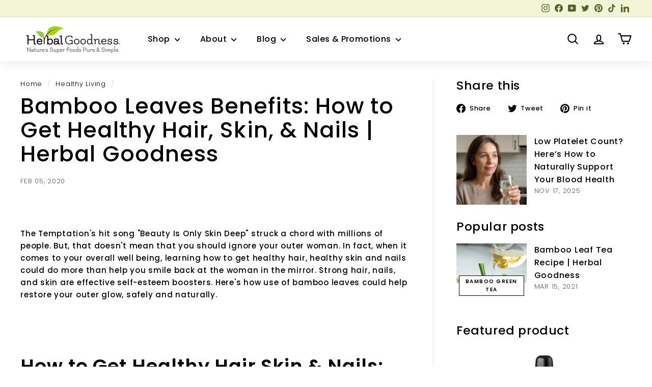

--- FILE ---
content_type: text/html; charset=utf-8
request_url: https://www.herbalgoodnessco.com/blogs/healthy-living/bamboo-leaves-benefits-how-to-get-healthy-hair-skin-nails-herbal-goodness
body_size: 64208
content:
<!doctype html>
<html class="no-js" lang="en" dir="ltr">
<head>
 

 
 
  <meta name="p:domain_verify" content="a834b9007e48e67f2be855c40258c70a" />
  <meta charset="utf-8">
  <meta http-equiv="X-UA-Compatible" content="IE=edge,chrome=1">
  <meta name="viewport" content="width=device-width,initial-scale=1">
  <meta name="theme-color" content="#111111">
  <link rel="canonical" href="https://www.herbalgoodnessco.com/blogs/healthy-living/bamboo-leaves-benefits-how-to-get-healthy-hair-skin-nails-herbal-goodness">

  <link rel="preconnect" href="https://cdn.shopify.com" crossorigin>
  <link rel="preconnect" href="https://fonts.shopifycdn.com" crossorigin>
  <link rel="dns-prefetch" href="https://productreviews.shopifycdn.com">
  <link rel="dns-prefetch" href="https://ajax.googleapis.com">
  <link rel="dns-prefetch" href="https://maps.googleapis.com">
  <link rel="dns-prefetch" href="https://maps.gstatic.com"><link rel="shortcut icon" href="//www.herbalgoodnessco.com/cdn/shop/files/Herbal_Goodness_Colored_logo_just_the_tree_5e13aad1-69d6-4d0c-a03c-c53e6571d16c_32x32.png?v=1620970090" type="image/png" />
<link rel="preload" href="//cdn.shopify.com/s/files/1/0739/9607/5031/t/1/assets/prefetch_critical_resources.js" as="script"><meta property="og:site_name" content="Herbal Goodness">
  <meta property="og:url" content="https://www.herbalgoodnessco.com/blogs/healthy-living/bamboo-leaves-benefits-how-to-get-healthy-hair-skin-nails-herbal-goodness"><meta property="og:title" content="Bamboo Leaves Benefits: How to Get Healthy Hair, Skin, &amp; Nails | Herbal Goodness">
<meta property="og:type" content="article">
<meta property="og:description" content="Unlock the natural beauty benefits of bamboo leaves for hair, skin, and nails with Herbal Goodness. How to Get Healthy Hair Skin &amp;amp; Nails: Bamboo Leaves Uses">
<meta property="og:image" content="http://www.herbalgoodnessco.com/cdn/shop/articles/bamboo-leaves-benefits-how-to-get-healthy-hair-skin-nails-herbal.webp?v=1758315997">
<meta property="og:image:secure_url" content="https://www.herbalgoodnessco.com/cdn/shop/articles/bamboo-leaves-benefits-how-to-get-healthy-hair-skin-nails-herbal.webp?v=1758315997">
<meta property="og:image:width" content="1120">
    <meta property="og:image:height" content="1120"><meta name="twitter:site" content="@herbalgoodness/">
  <meta name="twitter:card" content="summary_large_image"><meta name="twitter:title" content="Bamboo Leaves Benefits: How to Get Healthy Hair, Skin, & Nails | Herbal Goodness">
<meta name="twitter:description" content="Unlock the natural beauty benefits of bamboo leaves for hair, skin, and nails with Herbal Goodness. How to Get Healthy Hair Skin &amp;amp; Nails: Bamboo Leaves Uses">
<script src="//cdn.shopify.com/s/files/1/0739/9607/5031/t/1/assets/prefetch_critical_resources.js" type="text/javascript"></script><script src="//cdn.shopify.com/s/files/1/0739/9607/5031/t/1/assets/preload.js" type="text/javascript"></script><!-- Google Tag Manager -->
<script>(function(w,d,s,l,i){w[l]=w[l]||[];w[l].push({'gtm.start':
new Date().getTime(),event:'gtm.js'});var f=d.getElementsByTagName(s)[0],
j=d.createElement(s),dl=l!='dataLayer'?'&l='+l:'';j.async=true;j.src=
'https://www.googletagmanager.com/gtm.js?id='+i+dl;f.parentNode.insertBefore(j,f);
})(window,document,'script','dataLayer','GTM-57C4ZQ8');</script>
<!-- End Google Tag Manager -->
  <link rel="preload" as="script" href="//www.herbalgoodnessco.com/cdn/shop/t/73/assets/theme.js?v=46715392559641257371746121198">

 
<link rel="preload" href="https://cdn.shopify.com/s/files/1/0821/3479/files/Papaya_Leaf__Banner_1189_x_938_px.jpg?v=1741458674" as="image">

   
<script type="application/vnd.locksmith+json" data-locksmith>{"version":"v235","locked":false,"initialized":true,"scope":"article","access_granted":true,"access_denied":false,"requires_customer":false,"manual_lock":false,"remote_lock":false,"has_timeout":false,"remote_rendered":null,"hide_resource":false,"hide_links_to_resource":false,"transparent":true,"locks":{"all":[],"opened":[]},"keys":[],"keys_signature":"6b4491161a573002c9e1b6454375750daf59a0368be30d0d9dc76e1e73bcbbcf","state":{"template":"article","theme":144567468199,"product":null,"collection":null,"page":null,"blog":"healthy-living","article":386608103561,"app":null},"now":1769121047,"path":"\/blogs\/healthy-living\/bamboo-leaves-benefits-how-to-get-healthy-hair-skin-nails-herbal-goodness","locale_root_url":"\/","canonical_url":"https:\/\/www.herbalgoodnessco.com\/blogs\/healthy-living\/bamboo-leaves-benefits-how-to-get-healthy-hair-skin-nails-herbal-goodness","customer_id":null,"customer_id_signature":"6b4491161a573002c9e1b6454375750daf59a0368be30d0d9dc76e1e73bcbbcf","cart":null}</script><script data-locksmith>!function(){var require=undefined,reqwest=function(){function succeed(e){var t=protocolRe.exec(e.url);return t=t&&t[1]||context.location.protocol,httpsRe.test(t)?twoHundo.test(e.request.status):!!e.request.response}function handleReadyState(e,t,n){return function(){return e._aborted?n(e.request):e._timedOut?n(e.request,"Request is aborted: timeout"):void(e.request&&4==e.request[readyState]&&(e.request.onreadystatechange=noop,succeed(e)?t(e.request):n(e.request)))}}function setHeaders(e,t){var n,s=t.headers||{};s.Accept=s.Accept||defaultHeaders.accept[t.type]||defaultHeaders.accept["*"];var r="undefined"!=typeof FormData&&t.data instanceof FormData;for(n in!t.crossOrigin&&!s[requestedWith]&&(s[requestedWith]=defaultHeaders.requestedWith),!s[contentType]&&!r&&(s[contentType]=t.contentType||defaultHeaders.contentType),s)s.hasOwnProperty(n)&&"setRequestHeader"in e&&e.setRequestHeader(n,s[n])}function setCredentials(e,t){"undefined"!=typeof t.withCredentials&&"undefined"!=typeof e.withCredentials&&(e.withCredentials=!!t.withCredentials)}function generalCallback(e){lastValue=e}function urlappend(e,t){return e+(/[?]/.test(e)?"&":"?")+t}function handleJsonp(e,t,n,s){var r=uniqid++,a=e.jsonpCallback||"callback",o=e.jsonpCallbackName||reqwest.getcallbackPrefix(r),i=new RegExp("((^|[?]|&)"+a+")=([^&]+)"),l=s.match(i),c=doc.createElement("script"),u=0,d=-1!==navigator.userAgent.indexOf("MSIE 10.0");return l?"?"===l[3]?s=s.replace(i,"$1="+o):o=l[3]:s=urlappend(s,a+"="+o),context[o]=generalCallback,c.type="text/javascript",c.src=s,c.async=!0,"undefined"!=typeof c.onreadystatechange&&!d&&(c.htmlFor=c.id="_reqwest_"+r),c.onload=c.onreadystatechange=function(){if(c[readyState]&&"complete"!==c[readyState]&&"loaded"!==c[readyState]||u)return!1;c.onload=c.onreadystatechange=null,c.onclick&&c.onclick(),t(lastValue),lastValue=undefined,head.removeChild(c),u=1},head.appendChild(c),{abort:function(){c.onload=c.onreadystatechange=null,n({},"Request is aborted: timeout",{}),lastValue=undefined,head.removeChild(c),u=1}}}function getRequest(e,t){var n,s=this.o,r=(s.method||"GET").toUpperCase(),a="string"==typeof s?s:s.url,o=!1!==s.processData&&s.data&&"string"!=typeof s.data?reqwest.toQueryString(s.data):s.data||null,i=!1;return("jsonp"==s.type||"GET"==r)&&o&&(a=urlappend(a,o),o=null),"jsonp"==s.type?handleJsonp(s,e,t,a):((n=s.xhr&&s.xhr(s)||xhr(s)).open(r,a,!1!==s.async),setHeaders(n,s),setCredentials(n,s),context[xDomainRequest]&&n instanceof context[xDomainRequest]?(n.onload=e,n.onerror=t,n.onprogress=function(){},i=!0):n.onreadystatechange=handleReadyState(this,e,t),s.before&&s.before(n),i?setTimeout(function(){n.send(o)},200):n.send(o),n)}function Reqwest(e,t){this.o=e,this.fn=t,init.apply(this,arguments)}function setType(e){return null===e?undefined:e.match("json")?"json":e.match("javascript")?"js":e.match("text")?"html":e.match("xml")?"xml":void 0}function init(o,fn){function complete(e){for(o.timeout&&clearTimeout(self.timeout),self.timeout=null;0<self._completeHandlers.length;)self._completeHandlers.shift()(e)}function success(resp){var type=o.type||resp&&setType(resp.getResponseHeader("Content-Type"));resp="jsonp"!==type?self.request:resp;var filteredResponse=globalSetupOptions.dataFilter(resp.responseText,type),r=filteredResponse;try{resp.responseText=r}catch(e){}if(r)switch(type){case"json":try{resp=context.JSON?context.JSON.parse(r):eval("("+r+")")}catch(err){return error(resp,"Could not parse JSON in response",err)}break;case"js":resp=eval(r);break;case"html":resp=r;break;case"xml":resp=resp.responseXML&&resp.responseXML.parseError&&resp.responseXML.parseError.errorCode&&resp.responseXML.parseError.reason?null:resp.responseXML}for(self._responseArgs.resp=resp,self._fulfilled=!0,fn(resp),self._successHandler(resp);0<self._fulfillmentHandlers.length;)resp=self._fulfillmentHandlers.shift()(resp);complete(resp)}function timedOut(){self._timedOut=!0,self.request.abort()}function error(e,t,n){for(e=self.request,self._responseArgs.resp=e,self._responseArgs.msg=t,self._responseArgs.t=n,self._erred=!0;0<self._errorHandlers.length;)self._errorHandlers.shift()(e,t,n);complete(e)}this.url="string"==typeof o?o:o.url,this.timeout=null,this._fulfilled=!1,this._successHandler=function(){},this._fulfillmentHandlers=[],this._errorHandlers=[],this._completeHandlers=[],this._erred=!1,this._responseArgs={};var self=this;fn=fn||function(){},o.timeout&&(this.timeout=setTimeout(function(){timedOut()},o.timeout)),o.success&&(this._successHandler=function(){o.success.apply(o,arguments)}),o.error&&this._errorHandlers.push(function(){o.error.apply(o,arguments)}),o.complete&&this._completeHandlers.push(function(){o.complete.apply(o,arguments)}),this.request=getRequest.call(this,success,error)}function reqwest(e,t){return new Reqwest(e,t)}function normalize(e){return e?e.replace(/\r?\n/g,"\r\n"):""}function serial(e,t){var n,s,r,a,o=e.name,i=e.tagName.toLowerCase(),l=function(e){e&&!e.disabled&&t(o,normalize(e.attributes.value&&e.attributes.value.specified?e.value:e.text))};if(!e.disabled&&o)switch(i){case"input":/reset|button|image|file/i.test(e.type)||(n=/checkbox/i.test(e.type),s=/radio/i.test(e.type),r=e.value,(!n&&!s||e.checked)&&t(o,normalize(n&&""===r?"on":r)));break;case"textarea":t(o,normalize(e.value));break;case"select":if("select-one"===e.type.toLowerCase())l(0<=e.selectedIndex?e.options[e.selectedIndex]:null);else for(a=0;e.length&&a<e.length;a++)e.options[a].selected&&l(e.options[a])}}function eachFormElement(){var e,t,a=this,n=function(e,t){var n,s,r;for(n=0;n<t.length;n++)for(r=e[byTag](t[n]),s=0;s<r.length;s++)serial(r[s],a)};for(t=0;t<arguments.length;t++)e=arguments[t],/input|select|textarea/i.test(e.tagName)&&serial(e,a),n(e,["input","select","textarea"])}function serializeQueryString(){return reqwest.toQueryString(reqwest.serializeArray.apply(null,arguments))}function serializeHash(){var n={};return eachFormElement.apply(function(e,t){e in n?(n[e]&&!isArray(n[e])&&(n[e]=[n[e]]),n[e].push(t)):n[e]=t},arguments),n}function buildParams(e,t,n,s){var r,a,o,i=/\[\]$/;if(isArray(t))for(a=0;t&&a<t.length;a++)o=t[a],n||i.test(e)?s(e,o):buildParams(e+"["+("object"==typeof o?a:"")+"]",o,n,s);else if(t&&"[object Object]"===t.toString())for(r in t)buildParams(e+"["+r+"]",t[r],n,s);else s(e,t)}var context=this,XHR2;if("window"in context)var doc=document,byTag="getElementsByTagName",head=doc[byTag]("head")[0];else try{XHR2=require("xhr2")}catch(ex){throw new Error("Peer dependency `xhr2` required! Please npm install xhr2")}var httpsRe=/^http/,protocolRe=/(^\w+):\/\//,twoHundo=/^(20\d|1223)$/,readyState="readyState",contentType="Content-Type",requestedWith="X-Requested-With",uniqid=0,callbackPrefix="reqwest_"+ +new Date,lastValue,xmlHttpRequest="XMLHttpRequest",xDomainRequest="XDomainRequest",noop=function(){},isArray="function"==typeof Array.isArray?Array.isArray:function(e){return e instanceof Array},defaultHeaders={contentType:"application/x-www-form-urlencoded",requestedWith:xmlHttpRequest,accept:{"*":"text/javascript, text/html, application/xml, text/xml, */*",xml:"application/xml, text/xml",html:"text/html",text:"text/plain",json:"application/json, text/javascript",js:"application/javascript, text/javascript"}},xhr=function(e){if(!0!==e.crossOrigin)return context[xmlHttpRequest]?new XMLHttpRequest:XHR2?new XHR2:new ActiveXObject("Microsoft.XMLHTTP");var t=context[xmlHttpRequest]?new XMLHttpRequest:null;if(t&&"withCredentials"in t)return t;if(context[xDomainRequest])return new XDomainRequest;throw new Error("Browser does not support cross-origin requests")},globalSetupOptions={dataFilter:function(e){return e}};return Reqwest.prototype={abort:function(){this._aborted=!0,this.request.abort()},retry:function(){init.call(this,this.o,this.fn)},then:function(e,t){return e=e||function(){},t=t||function(){},this._fulfilled?this._responseArgs.resp=e(this._responseArgs.resp):this._erred?t(this._responseArgs.resp,this._responseArgs.msg,this._responseArgs.t):(this._fulfillmentHandlers.push(e),this._errorHandlers.push(t)),this},always:function(e){return this._fulfilled||this._erred?e(this._responseArgs.resp):this._completeHandlers.push(e),this},fail:function(e){return this._erred?e(this._responseArgs.resp,this._responseArgs.msg,this._responseArgs.t):this._errorHandlers.push(e),this},"catch":function(e){return this.fail(e)}},reqwest.serializeArray=function(){var n=[];return eachFormElement.apply(function(e,t){n.push({name:e,value:t})},arguments),n},reqwest.serialize=function(){if(0===arguments.length)return"";var e,t=Array.prototype.slice.call(arguments,0);return(e=t.pop())&&e.nodeType&&t.push(e)&&(e=null),e&&(e=e.type),("map"==e?serializeHash:"array"==e?reqwest.serializeArray:serializeQueryString).apply(null,t)},reqwest.toQueryString=function(e,t){var n,s,r=t||!1,a=[],o=encodeURIComponent,i=function(e,t){t="function"==typeof t?t():null==t?"":t,a[a.length]=o(e)+"="+o(t)};if(isArray(e))for(s=0;e&&s<e.length;s++)i(e[s].name,e[s].value);else for(n in e)e.hasOwnProperty(n)&&buildParams(n,e[n],r,i);return a.join("&").replace(/%20/g,"+")},reqwest.getcallbackPrefix=function(){return callbackPrefix},reqwest.compat=function(e,t){return e&&(e.type&&(e.method=e.type)&&delete e.type,e.dataType&&(e.type=e.dataType),e.jsonpCallback&&(e.jsonpCallbackName=e.jsonpCallback)&&delete e.jsonpCallback,e.jsonp&&(e.jsonpCallback=e.jsonp)),new Reqwest(e,t)},reqwest.ajaxSetup=function(e){for(var t in e=e||{})globalSetupOptions[t]=e[t]},reqwest}();
/*!
  * Reqwest! A general purpose XHR connection manager
  * license MIT (c) Dustin Diaz 2015
  * https://github.com/ded/reqwest
  */!function(){var o=window.Locksmith={},e=document.querySelector('script[type="application/vnd.locksmith+json"]'),n=e&&e.innerHTML;if(o.state={},o.util={},o.loading=!1,n)try{o.state=JSON.parse(n)}catch(u){}if(document.addEventListener&&document.querySelector){var s,r,a,t=[76,79,67,75,83,77,73,84,72,49,49],i=function(){r=t.slice(0)},l="style",c=function(e){e&&27!==e.keyCode&&"click"!==e.type||(document.removeEventListener("keydown",c),document.removeEventListener("click",c),s&&document.body.removeChild(s),s=null)};i(),document.addEventListener("keyup",function(e){if(e.keyCode===r[0]){if(clearTimeout(a),r.shift(),0<r.length)return void(a=setTimeout(i,1e3));i(),c(),(s=document.createElement("div"))[l].width="50%",s[l].maxWidth="1000px",s[l].height="85%",s[l].border="1px rgba(0, 0, 0, 0.2) solid",s[l].background="rgba(255, 255, 255, 0.99)",s[l].borderRadius="4px",s[l].position="fixed",s[l].top="50%",s[l].left="50%",s[l].transform="translateY(-50%) translateX(-50%)",s[l].boxShadow="0 2px 5px rgba(0, 0, 0, 0.3), 0 0 100vh 100vw rgba(0, 0, 0, 0.5)",s[l].zIndex="2147483645";var t=document.createElement("textarea");t.value=JSON.stringify(JSON.parse(n),null,2),t[l].border="none",t[l].display="block",t[l].boxSizing="border-box",t[l].width="100%",t[l].height="100%",t[l].background="transparent",t[l].padding="22px",t[l].fontFamily="monospace",t[l].fontSize="14px",t[l].color="#333",t[l].resize="none",t[l].outline="none",t.readOnly=!0,s.appendChild(t),document.body.appendChild(s),t.addEventListener("click",function(e){e.stopImmediatePropagation()}),t.select(),document.addEventListener("keydown",c),document.addEventListener("click",c)}})}o.isEmbedded=-1!==window.location.search.indexOf("_ab=0&_fd=0&_sc=1"),o.path=o.state.path||window.location.pathname,o.basePath=o.state.locale_root_url.concat("/apps/locksmith").replace(/^\/\//,"/"),o.reloading=!1,o.util.console=window.console||{log:function(){},error:function(){}},o.util.makeUrl=function(e,t){var n,s=o.basePath+e,r=[],a=o.cache();for(n in a)r.push(n+"="+encodeURIComponent(a[n]));for(n in t)r.push(n+"="+encodeURIComponent(t[n]));return o.state.customer_id&&(r.push("customer_id="+encodeURIComponent(o.state.customer_id)),r.push("customer_id_signature="+encodeURIComponent(o.state.customer_id_signature))),s+=(-1===s.indexOf("?")?"?":"&")+r.join("&")},o._initializeCallbacks=[],o.on=function(e,t){if("initialize"!==e)throw'Locksmith.on() currently only supports the "initialize" event';o._initializeCallbacks.push(t)},o.initializeSession=function(e){if(!o.isEmbedded){var t=!1,n=!0,s=!0;(e=e||{}).silent&&(s=n=!(t=!0)),o.ping({silent:t,spinner:n,reload:s,callback:function(){o._initializeCallbacks.forEach(function(e){e()})}})}},o.cache=function(e){var t={};try{var n=function r(e){return(document.cookie.match("(^|; )"+e+"=([^;]*)")||0)[2]};t=JSON.parse(decodeURIComponent(n("locksmith-params")||"{}"))}catch(u){}if(e){for(var s in e)t[s]=e[s];document.cookie="locksmith-params=; expires=Thu, 01 Jan 1970 00:00:00 GMT; path=/",document.cookie="locksmith-params="+encodeURIComponent(JSON.stringify(t))+"; path=/"}return t},o.cache.cart=o.state.cart,o.cache.cartLastSaved=null,o.params=o.cache(),o.util.reload=function(){o.reloading=!0;try{window.location.href=window.location.href.replace(/#.*/,"")}catch(u){o.util.console.error("Preferred reload method failed",u),window.location.reload()}},o.cache.saveCart=function(e){if(!o.cache.cart||o.cache.cart===o.cache.cartLastSaved)return e?e():null;var t=o.cache.cartLastSaved;o.cache.cartLastSaved=o.cache.cart,reqwest({url:"/cart/update.json",method:"post",type:"json",data:{attributes:{locksmith:o.cache.cart}},complete:e,error:function(e){if(o.cache.cartLastSaved=t,!o.reloading)throw e}})},o.util.spinnerHTML='<style>body{background:#FFF}@keyframes spin{from{transform:rotate(0deg)}to{transform:rotate(360deg)}}#loading{display:flex;width:100%;height:50vh;color:#777;align-items:center;justify-content:center}#loading .spinner{display:block;animation:spin 600ms linear infinite;position:relative;width:50px;height:50px}#loading .spinner-ring{stroke:currentColor;stroke-dasharray:100%;stroke-width:2px;stroke-linecap:round;fill:none}</style><div id="loading"><div class="spinner"><svg width="100%" height="100%"><svg preserveAspectRatio="xMinYMin"><circle class="spinner-ring" cx="50%" cy="50%" r="45%"></circle></svg></svg></div></div>',o.util.clobberBody=function(e){document.body.innerHTML=e},o.util.clobberDocument=function(e){e.responseText&&(e=e.responseText),document.documentElement&&document.removeChild(document.documentElement);var t=document.open("text/html","replace");t.writeln(e),t.close(),setTimeout(function(){var e=t.querySelector("[autofocus]");e&&e.focus()},100)},o.util.serializeForm=function(e){if(e&&"FORM"===e.nodeName){var t,n,s={};for(t=e.elements.length-1;0<=t;t-=1)if(""!==e.elements[t].name)switch(e.elements[t].nodeName){case"INPUT":switch(e.elements[t].type){default:case"text":case"hidden":case"password":case"button":case"reset":case"submit":s[e.elements[t].name]=e.elements[t].value;break;case"checkbox":case"radio":e.elements[t].checked&&(s[e.elements[t].name]=e.elements[t].value);break;case"file":}break;case"TEXTAREA":s[e.elements[t].name]=e.elements[t].value;break;case"SELECT":switch(e.elements[t].type){case"select-one":s[e.elements[t].name]=e.elements[t].value;break;case"select-multiple":for(n=e.elements[t].options.length-1;0<=n;n-=1)e.elements[t].options[n].selected&&(s[e.elements[t].name]=e.elements[t].options[n].value)}break;case"BUTTON":switch(e.elements[t].type){case"reset":case"submit":case"button":s[e.elements[t].name]=e.elements[t].value}}return s}},o.util.on=function(e,a,o,t){t=t||document;var i="locksmith-"+e+a,n=function(e){var t=e.target,n=e.target.parentElement,s=t.className.baseVal||t.className||"",r=n.className.baseVal||n.className||"";("string"==typeof s&&-1!==s.split(/\s+/).indexOf(a)||"string"==typeof r&&-1!==r.split(/\s+/).indexOf(a))&&!e[i]&&(e[i]=!0,o(e))};t.attachEvent?t.attachEvent(e,n):t.addEventListener(e,n,!1)},o.util.enableActions=function(e){o.util.on("click","locksmith-action",function(e){e.preventDefault();var t=e.target;t.dataset.confirmWith&&!confirm(t.dataset.confirmWith)||(t.disabled=!0,t.innerText=t.dataset.disableWith,o.post("/action",t.dataset.locksmithParams,{spinner:!1,type:"text",success:function(e){(e=JSON.parse(e.responseText)).message&&alert(e.message),o.util.reload()}}))},e)},o.util.inject=function(e,t){var n=["data","locksmith","append"];if(-1!==t.indexOf(n.join("-"))){var s=document.createElement("div");s.innerHTML=t,e.appendChild(s)}else e.innerHTML=t;var r,a,o=e.querySelectorAll("script");for(a=0;a<o.length;++a){r=o[a];var i=document.createElement("script");if(r.type&&(i.type=r.type),r.src)i.src=r.src;else{var l=document.createTextNode(r.innerHTML);i.appendChild(l)}e.appendChild(i)}var c=e.querySelector("[autofocus]");c&&c.focus()},o.post=function(e,t,n){!1!==(n=n||{}).spinner&&o.util.clobberBody(o.util.spinnerHTML);var s={};n.container===document?(s.layout=1,n.success=function(e){document.getElementById(n.container);o.util.clobberDocument(e)}):n.container&&(s.layout=0,n.success=function(e){var t=document.getElementById(n.container);o.util.inject(t,e),t.id===t.firstChild.id&&t.parentElement.replaceChild(t.firstChild,t)}),n.form_type&&(t.form_type=n.form_type),n.include_layout_classes!==undefined&&(t.include_layout_classes=n.include_layout_classes),n.lock_id!==undefined&&(t.lock_id=n.lock_id),o.loading=!0;var r=o.util.makeUrl(e,s);reqwest({url:r,method:"post",type:n.type||"html",data:t,complete:function(){o.loading=!1},error:function(e){if(!o.reloading)if("dashboard.weglot.com"!==window.location.host){if(!n.silent)throw alert("Something went wrong! Please refresh and try again."),e;console.error(e)}else console.error(e)},success:n.success||o.util.clobberDocument})},o.postResource=function(e,t){e.path=o.path,e.search=window.location.search,e.state=o.state,e.passcode&&(e.passcode=e.passcode.trim()),e.email&&(e.email=e.email.trim()),e.state.cart=o.cache.cart,e.locksmith_json=o.jsonTag,e.locksmith_json_signature=o.jsonTagSignature,o.post("/resource",e,t)},o.ping=function(e){if(!o.isEmbedded){e=e||{};var t=function(){e.reload?o.util.reload():"function"==typeof e.callback&&e.callback()};o.post("/ping",{path:o.path,search:window.location.search,state:o.state},{spinner:!!e.spinner,silent:"undefined"==typeof e.silent||e.silent,type:"text",success:function(e){(e=JSON.parse(e.responseText)).messages&&0<e.messages.length&&o.showMessages(e.messages),e.cart&&o.cache.cart!==e.cart?(o.cache.cart=e.cart,o.cache.saveCart(function(){t(),e.cart&&e.cart.match(/^.+:/)&&o.util.reload()})):t()}})}},o.timeoutMonitor=function(){var e=o.cache.cart;o.ping({callback:function(){e!==o.cache.cart||setTimeout(function(){o.timeoutMonitor()},6e4)}})},o.showMessages=function(e){var t=document.createElement("div");t.style.position="fixed",t.style.left=0,t.style.right=0,t.style.bottom="-50px",t.style.opacity=0,t.style.background="#191919",t.style.color="#ddd",t.style.transition="bottom 0.2s, opacity 0.2s",t.style.zIndex=999999,t.innerHTML="        <style>          .locksmith-ab .locksmith-b { display: none; }          .locksmith-ab.toggled .locksmith-b { display: flex; }          .locksmith-ab.toggled .locksmith-a { display: none; }          .locksmith-flex { display: flex; flex-wrap: wrap; justify-content: space-between; align-items: center; padding: 10px 20px; }          .locksmith-message + .locksmith-message { border-top: 1px #555 solid; }          .locksmith-message a { color: inherit; font-weight: bold; }          .locksmith-message a:hover { color: inherit; opacity: 0.8; }          a.locksmith-ab-toggle { font-weight: inherit; text-decoration: underline; }          .locksmith-text { flex-grow: 1; }          .locksmith-cta { flex-grow: 0; text-align: right; }          .locksmith-cta button { transform: scale(0.8); transform-origin: left; }          .locksmith-cta > * { display: block; }          .locksmith-cta > * + * { margin-top: 10px; }          .locksmith-message a.locksmith-close { flex-grow: 0; text-decoration: none; margin-left: 15px; font-size: 30px; font-family: monospace; display: block; padding: 2px 10px; }                    @media screen and (max-width: 600px) {            .locksmith-wide-only { display: none !important; }            .locksmith-flex { padding: 0 15px; }            .locksmith-flex > * { margin-top: 5px; margin-bottom: 5px; }            .locksmith-cta { text-align: left; }          }                    @media screen and (min-width: 601px) {            .locksmith-narrow-only { display: none !important; }          }        </style>      "+e.map(function(e){return'<div class="locksmith-message">'+e+"</div>"}).join(""),document.body.appendChild(t),document.body.style.position="relative",document.body.parentElement.style.paddingBottom=t.offsetHeight+"px",setTimeout(function(){t.style.bottom=0,t.style.opacity=1},50),o.util.on("click","locksmith-ab-toggle",function(e){e.preventDefault();for(var t=e.target.parentElement;-1===t.className.split(" ").indexOf("locksmith-ab");)t=t.parentElement;-1!==t.className.split(" ").indexOf("toggled")?t.className=t.className.replace("toggled",""):t.className=t.className+" toggled"}),o.util.enableActions(t)}}()}();</script>
      <script data-locksmith>Locksmith.cache.cart=null</script>

  <script data-locksmith>Locksmith.jsonTag="{\"version\":\"v235\",\"locked\":false,\"initialized\":true,\"scope\":\"article\",\"access_granted\":true,\"access_denied\":false,\"requires_customer\":false,\"manual_lock\":false,\"remote_lock\":false,\"has_timeout\":false,\"remote_rendered\":null,\"hide_resource\":false,\"hide_links_to_resource\":false,\"transparent\":true,\"locks\":{\"all\":[],\"opened\":[]},\"keys\":[],\"keys_signature\":\"6b4491161a573002c9e1b6454375750daf59a0368be30d0d9dc76e1e73bcbbcf\",\"state\":{\"template\":\"article\",\"theme\":144567468199,\"product\":null,\"collection\":null,\"page\":null,\"blog\":\"healthy-living\",\"article\":386608103561,\"app\":null},\"now\":1769121047,\"path\":\"\\\/blogs\\\/healthy-living\\\/bamboo-leaves-benefits-how-to-get-healthy-hair-skin-nails-herbal-goodness\",\"locale_root_url\":\"\\\/\",\"canonical_url\":\"https:\\\/\\\/www.herbalgoodnessco.com\\\/blogs\\\/healthy-living\\\/bamboo-leaves-benefits-how-to-get-healthy-hair-skin-nails-herbal-goodness\",\"customer_id\":null,\"customer_id_signature\":\"6b4491161a573002c9e1b6454375750daf59a0368be30d0d9dc76e1e73bcbbcf\",\"cart\":null}";Locksmith.jsonTagSignature="cb570233f86e91bff5f1ad62d27b3000fcc66d654a13583cc1e475a0acce0742"</script>
<!-- Start of Booster Apps Seo-0.1-->
<title>Bamboo Leaves Benefits: How to Get Healthy Hair, Skin, &amp; Nails | Herbal Goodness | Herbal Goodness</title><meta name="description" content="Unlock the natural beauty benefits of bamboo leaves for hair, skin, and nails with Herbal Goodness. How to Get Healthy Hair Skin &amp;amp; Nails: Bamboo Leaves Uses" />
<script type="application/ld+json">
  {
    "@context": "https://schema.org",
    "@type": "WebSite",
    "name": "Herbal Goodness",
    "url": "https://www.herbalgoodnessco.com",
    "potentialAction": {
      "@type": "SearchAction",
      "query-input": "required name=query",
      "target": "https://www.herbalgoodnessco.com/search?q={query}"
    }
  }
</script><script type="application/ld+json">
  {
    "@context": "https://schema.org",
    "@type": "Article",
    "mainEntityOfPage": "https:\/\/www.herbalgoodnessco.com\/blogs\/healthy-living\/bamboo-leaves-benefits-how-to-get-healthy-hair-skin-nails-herbal-goodness",
    "url": "https://www.herbalgoodnessco.com/blogs/healthy-living/bamboo-leaves-benefits-how-to-get-healthy-hair-skin-nails-herbal-goodness",
    "author": "Herbal Goodness",
    "name": "Bamboo Leaves Benefits: How to Get Healthy Hair, Skin, \u0026 Nails | Herbal Goodness",
    "publisher": {
      "@type": "Organization",
      "logo": {"@type": "ImageObject","url": "https://www.herbalgoodnessco.com/cdn/shop/t/73/assets/logo.png?v=36661"},
      "name": "Herbal Goodness"
    },
    "headline": "Bamboo Leaves Benefits: How to Get Healthy Hair, Skin, \u0026 Nails | Herbal Goodness","image": {"@type": "ImageObject","width": 1024,"height": 1024,"url": "https://www.herbalgoodnessco.com/cdn/shop/articles/bamboo-leaves-benefits-how-to-get-healthy-hair-skin-nails-herbal_1024x1024.webp?v=1758315997"},"datePublished": "2020-02-05 00:00:00 -0600",
    "dateCreated": "2020-02-04 08:34:31 -0600",
    "dateModified": "2020-02-05 00:00:00 -0600","description": "Unlock the natural beauty benefits of bamboo leaves for hair, skin, and nails with Herbal Goodness. How to Get Healthy Hair Skin \u0026amp;amp; Nails: Bamboo Leaves Uses" ,"articleBody": "\nThe Temptation's hit song \"Beauty Is Only Skin Deep\" struck a chord with millions of people. But, that doesn't mean that you should ignore your outer woman. In fact, when it comes to your overall well being, learning how to get healthy hair, healthy skin and nails could do more than help you smile back at the woman in the mirror. Strong hair, nails, and skin are effective self-esteem boosters. Here's how use of bamboo leaves could help restore your outer glow, safely and naturally. \n\nHow to Get Healthy Hair Skin \u0026amp; Nails: Bamboo Leaves Uses\nFor starters, health benefits of bamboo leaves aid your overall well being because bamboo is rich in key vitamins, minerals and that long sought after, Silica. Containing 70% of Silica, pure vegan collagen, organic, non-GMO bamboo leaves support anti-aging. \nIn fact, women in India, Southeast Asia, and East Asia have made bamboo a diet staple. It could be behind the slow aging process that these women enjoy. Considering its benefits, it's easy to understand why organic, non-GMO bamboo products like liquid extract, tea, dried leaves, and capsules make great gifts for mothers, wives, sisters, and daughters. But, how can you treat yourself to bamboo leaves benefits without having to visit a doctor's office and get expensive shots?\nBelieve it or not, it's possible to get bamboo extract for nails, bamboo supplements for healthy hair and bamboo extract for skin right at home. But, first, more about Silica and it's connection to healthy, radiant skin. \n\nBeauty Connection of Bamboo Leaves, Silica, and Collagen\nAs a woman looking for natural ways to look your best, you may be delighted to learn that Silica is a mineral found in water, animals, and plants. In fact, of all plants, bamboo has the highest levels of Silica. In addition to giving your skin its youthful bounce, Silica strengthens nails, hair, bones and joints. \n\nIt does this because Silica aids collagen formation. Some women have seen collagen results in as little as three months. Specifically, they noticed that their hair stopped falling out, their skin was smoother and their nails were stronger. It's no secret that collagen is respected as an anti-aging source. Some women pay as much as $325 or more for collagen injections. \n\nFortunately, there's an easier, low-cost way to get Silica and support your body's collagen levels. Click here to get Organic, Non-GMO, Bamboo products from Herbal Goodness for a fraction of the cost of a single injection. Remember to pick up a bamboo product for your wife, sister, mother or daughter. Below are more ways that bamboo leaves uses can help you to look and feel your best. \n\nAbout Healthy Hair, Skin, and Nails Vitamins\nBamboo from the Poaceae tree family is incredibly versatile. The National Center for Biotechnology Information reports that these bamboo have more than 1,500 uses. This plant is economically important. Fresh bamboo shoots are a storehouse of Vitamin A, Vitamin B6, Niacin, Vitamin E and thiamine. \nVitamin A is among the best vitamins for healthy skin. It supports those irritating skin breakouts and aids skin hydration. Additionally, Vitamin A reduces hair breakage and strengthens nails. \nVitamin B6 helps prevent skin rashes. Even more, it supports collagen formation. One of the good vitamins for healthy hair, Vitamin B6 promotes healthy hair follicles by increasing blood flow to hair follicles. Pull this off, and you could start to see hair growth. Regarding strong healthy nails, B6 aids the development of amino acids, one of the resources necessary for healthy natural nail growth.\nAnd what about Vitamin E? Vitamin E protects your skin from the hard effects of UV. Also, it serves as an antioxidant, helping to reduce free radicals that cause hair breakage. Nails love Vitamin E because it helps to keep them moisturized, potentially keeping your nails from peeling, breaking, or turning yellow.\nEasy Ways to Get Stronger Hair, Nails, and Skin\nHarsh chemicals, overactive pigment cells, stress, and, dare it to be said, aging could find you struggling to deal with thinning or broken hair, cracked or soft nails and age spots, or sagging skin. You could protect yourself by avoiding harsh relaxers and damaging nail products made with toluene, dibutyl phthalate or formaldehyde.3. \nBut, that's not all. To protect and strengthen your hair, nails, and skin, consider:\n\nUsing lotion after you wash your hands. \nRub lotion on your nails. No reason to leave your nails out of the fun. \nApply sunscreen before heading outdoors, especially during spring and summer.\n\nDon't bite your nails. Also, give your nails a break from polish. Some salon nail treatments make it hard for your nails to absorb moisture.4 \n\n\nWear gloves while using harsh household cleaners.5\n\nSpinach, oranges, blueberries, nuts, salmon, apricots and carrots offer vitamins for healthy hair and skin. \nWash and condition your hair once a week or once every other week.\n\n\nAlso, don't braid or weave your hair too tightly. And, give your hair a rest from relaxers. Definitely don't add a new relaxer to your hair if chemicals from the old relaxer are still in your hair. \nAs you can see, you don't have to leave the health of your skin, hair, or nails to professionals. You could take steps to strengthen your hair, skin, and nails, including adding the use of bamboo leaves to your diet. It's as easy as taking a liquid extract drop, capsules, enjoying a cup of tea or snacking on dried bamboo leaves. \nTry out our Bamboo Leaf Bulk Herbs today!\n \n\nShopping for a gift this valentine but not sure what to get? Give your loved one the gift of choice with a Herbal Goodness gift card.  \nOur gift cards are delivered by email and contain instructions to redeem them at checkout. Our gift cards have no additional processing fees.\n \n \n \n \n \n Learn about the nutrition facts and health benefits of bamboo leaves to get healthy hair, strong nails, and great skin. \nRelated: Why Thankfulness is Important to Your Health (November is Thanksgiving Month)\nReferences:\n1.  WebMD. Lisa Marshall. Collagen: Fountain of Youth or Edible Hoax. https:\/\/www.webmd.com\/skin-problems-and-treatments\/news\/20191212\/collagen-supplements-what-the-research-shows. Reviewed December 12, 2019. Accessed February 2, 2020.\n 2.National Center for Biotechnology Information, U.S. National Library of Medicine. https:\/\/www.ncbi.nlm.nih.gov\/pmc\/articles\/PMC4897250\/. Published July 20, 2014. Accessed February 1, 2020. \n3.  New York Times. Sarah Maslin Nir. Perfect Nails, Poisoned Workers. https:\/\/www.nytimes.com\/2015\/05\/11\/nyregion\/nail-salon-workers-in-nyc-face-hazardous-chemicals.html. Published May 8, 2015. Accessed February 2, 2020.\n4.  Healthline. https:\/\/www.healthline.com\/health\/brittle-nails. Accessed February 1, 2020.\n5.  Women's Health Network. Reviewed by Dr. Sarika Arora. Be Radiant. Tips for Better Skin, Nails, and Hair. https:\/\/www.womenshealthnetwork.com\/skin-and-beauty\/tips-for-better-skin-hair-and-nails.aspx. Accessed February 1, 2020.\nTake charge of your health is this year using our 2020 Health Guide.\nCLICK HERE TO GET YOUR FREE HAIR, SKIN AND NAILS E-BOOK"
  }
</script>
<!-- end of Booster Apps SEO -->

  <script>
    var host = window.location.host;
    var sub = host.split('.')[0];
if(sub == 'wholesale') {
        document.location.href = 'https://www.herbalgoodnessco.com/pages/become-a-retailer';
    }
</script>
 
  







<link rel="stylesheet" href="//www.herbalgoodnessco.com/cdn/shop/t/73/assets/country-flags.css"><style data-shopify>@font-face {
  font-family: Poppins;
  font-weight: 500;
  font-style: normal;
  font-display: swap;
  src: url("//www.herbalgoodnessco.com/cdn/fonts/poppins/poppins_n5.ad5b4b72b59a00358afc706450c864c3c8323842.woff2") format("woff2"),
       url("//www.herbalgoodnessco.com/cdn/fonts/poppins/poppins_n5.33757fdf985af2d24b32fcd84c9a09224d4b2c39.woff") format("woff");
}

  @font-face {
  font-family: Poppins;
  font-weight: 300;
  font-style: normal;
  font-display: swap;
  src: url("//www.herbalgoodnessco.com/cdn/fonts/poppins/poppins_n3.05f58335c3209cce17da4f1f1ab324ebe2982441.woff2") format("woff2"),
       url("//www.herbalgoodnessco.com/cdn/fonts/poppins/poppins_n3.6971368e1f131d2c8ff8e3a44a36b577fdda3ff5.woff") format("woff");
}


  @font-face {
  font-family: Poppins;
  font-weight: 600;
  font-style: normal;
  font-display: swap;
  src: url("//www.herbalgoodnessco.com/cdn/fonts/poppins/poppins_n6.aa29d4918bc243723d56b59572e18228ed0786f6.woff2") format("woff2"),
       url("//www.herbalgoodnessco.com/cdn/fonts/poppins/poppins_n6.5f815d845fe073750885d5b7e619ee00e8111208.woff") format("woff");
}

  @font-face {
  font-family: Poppins;
  font-weight: 300;
  font-style: italic;
  font-display: swap;
  src: url("//www.herbalgoodnessco.com/cdn/fonts/poppins/poppins_i3.8536b4423050219f608e17f134fe9ea3b01ed890.woff2") format("woff2"),
       url("//www.herbalgoodnessco.com/cdn/fonts/poppins/poppins_i3.0f4433ada196bcabf726ed78f8e37e0995762f7f.woff") format("woff");
}

  @font-face {
  font-family: Poppins;
  font-weight: 600;
  font-style: italic;
  font-display: swap;
  src: url("//www.herbalgoodnessco.com/cdn/fonts/poppins/poppins_i6.bb8044d6203f492888d626dafda3c2999253e8e9.woff2") format("woff2"),
       url("//www.herbalgoodnessco.com/cdn/fonts/poppins/poppins_i6.e233dec1a61b1e7dead9f920159eda42280a02c3.woff") format("woff");
}

</style><link href="//www.herbalgoodnessco.com/cdn/shop/t/73/assets/theme.css?v=126379824622692288401763601650" rel="stylesheet" type="text/css" media="all" />
  <link href="//www.herbalgoodnessco.com/cdn/shop/t/73/assets/next.css?v=158866798463962457201746121198" rel="stylesheet" type="text/css" media="all" />
<style data-shopify>:root {
    --typeHeaderPrimary: Poppins;
    --typeHeaderFallback: sans-serif;
    --typeHeaderSize: 43px;
    --typeHeaderWeight: 500;
    --typeHeaderLineHeight: 1.1;
    --typeHeaderSpacing: 0.025em;

    --typeBasePrimary:Poppins;
    --typeBaseFallback:sans-serif;
    --typeBaseSize: 15px;
    --typeBaseWeight: 300;
    --typeBaseSpacing: 0.05em;
    --typeBaseLineHeight: 1.6;

    --colorSmallImageBg: #ffffff;
    --colorSmallImageBgDark: #f7f7f7;
    --colorLargeImageBg: #0f0f0f;
    --colorLargeImageBgLight: #303030;

    --iconWeight: 5px;
    --iconLinecaps: round;

    
      --buttonRadius: 3px;
      --btnPadding: 11px 25px;
    

    
      --roundness: 0;
    

    
      --gridThickness: 0;
    

    --productTileMargin: 5%;
    --collectionTileMargin: 4%;

    --swatchSize: 40px;
  }

  @media screen and (max-width: 768px) {
    :root {
      --typeBaseSize: 13px;

      
        --roundness: 0;
        --btnPadding: 9px 17px;
      
    }
  }</style><script>
    document.documentElement.className = document.documentElement.className.replace('no-js', 'js');

    window.theme = window.theme || {};
    theme.routes = {
      home: "/",
      collections: "/collections",
      cart: "/cart.js",
      cartPage: "/cart",
      cartAdd: "/cart/add.js",
      cartChange: "/cart/change.js",
      search: "/search",
      predictiveSearch: "/search/suggest"
    };

    theme.strings = {
      soldOut: "Sold Out",
      unavailable: "Unavailable",
      inStockLabel: "In stock, ready to ship",
      oneStockLabel: "Low stock - [count] item left",
      otherStockLabel: "Low stock - [count] items left",
      willNotShipUntil: "Ready to ship [date]",
      willBeInStockAfter: "Back in stock [date]",
      waitingForStock: "Inventory on the way",
      savePrice: "Save [saved_amount]",
      cartEmpty: "Your cart is currently empty.",
      cartTermsConfirmation: "You must agree with the terms and conditions of sales to check out",
      searchCollections: "Collections",
      searchPages: "Pages",
      searchArticles: "Articles",
      maxQuantity: "You can only have [quantity] of [title] in your cart."
    };
    theme.settings = {
      cartType: "dropdown",
      isCustomerTemplate: false,
      moneyFormat: "$ {{amount}}",
      saveType: "percent",
      productImageSize: "square",
      productImageCover: true,
      predictiveSearch: true,
      predictiveSearchType: null,
      superScriptSetting: true,
      superScriptPrice: true,
      quickView: true,
      quickAdd: true,
      themeName: 'Expanse',
      themeVersion: "4.4.1"
    };
  </script>


    <script>window.performance && window.performance.mark && window.performance.mark('shopify.content_for_header.start');</script><meta name="facebook-domain-verification" content="imxiicf5mlud2erkteifkk8h7wumpg">
<meta id="shopify-digital-wallet" name="shopify-digital-wallet" content="/8213479/digital_wallets/dialog">
<meta name="shopify-checkout-api-token" content="eaf944ec48485fd69017d7a66e43f5ca">
<meta id="in-context-paypal-metadata" data-shop-id="8213479" data-venmo-supported="true" data-environment="production" data-locale="en_US" data-paypal-v4="true" data-currency="USD">
<link rel="alternate" type="application/atom+xml" title="Feed" href="/blogs/healthy-living.atom" />
<link rel="alternate" hreflang="x-default" href="https://www.herbalgoodnessco.com/blogs/healthy-living/bamboo-leaves-benefits-how-to-get-healthy-hair-skin-nails-herbal-goodness">
<link rel="alternate" hreflang="en" href="https://www.herbalgoodnessco.com/blogs/healthy-living/bamboo-leaves-benefits-how-to-get-healthy-hair-skin-nails-herbal-goodness">
<link rel="alternate" hreflang="en-AU" href="https://www.herbalgoodnessco.com/en-au/blogs/healthy-living/bamboo-leaves-benefits-how-to-get-healthy-hair-skin-nails-herbal-goodness">
<link rel="alternate" hreflang="en-CA" href="https://www.herbalgoodnessco.com/en-ca/blogs/healthy-living/bamboo-leaves-benefits-how-to-get-healthy-hair-skin-nails-herbal-goodness">
<script async="async" src="/checkouts/internal/preloads.js?locale=en-US"></script>
<link rel="preconnect" href="https://shop.app" crossorigin="anonymous">
<script async="async" src="https://shop.app/checkouts/internal/preloads.js?locale=en-US&shop_id=8213479" crossorigin="anonymous"></script>
<script id="apple-pay-shop-capabilities" type="application/json">{"shopId":8213479,"countryCode":"US","currencyCode":"USD","merchantCapabilities":["supports3DS"],"merchantId":"gid:\/\/shopify\/Shop\/8213479","merchantName":"Herbal Goodness","requiredBillingContactFields":["postalAddress","email"],"requiredShippingContactFields":["postalAddress","email"],"shippingType":"shipping","supportedNetworks":["visa","masterCard","amex","discover","elo","jcb"],"total":{"type":"pending","label":"Herbal Goodness","amount":"1.00"},"shopifyPaymentsEnabled":true,"supportsSubscriptions":true}</script>
<script id="shopify-features" type="application/json">{"accessToken":"eaf944ec48485fd69017d7a66e43f5ca","betas":["rich-media-storefront-analytics"],"domain":"www.herbalgoodnessco.com","predictiveSearch":true,"shopId":8213479,"locale":"en"}</script>
<script>var Shopify = Shopify || {};
Shopify.shop = "herbal-papaya.myshopify.com";
Shopify.locale = "en";
Shopify.currency = {"active":"USD","rate":"1.0"};
Shopify.country = "US";
Shopify.theme = {"name":"Expanse | SK -|| UNOMA march 3 ||  OPT","id":144567468199,"schema_name":"Expanse","schema_version":"4.4.1","theme_store_id":902,"role":"main"};
Shopify.theme.handle = "null";
Shopify.theme.style = {"id":null,"handle":null};
Shopify.cdnHost = "www.herbalgoodnessco.com/cdn";
Shopify.routes = Shopify.routes || {};
Shopify.routes.root = "/";</script>
<script type="module">!function(o){(o.Shopify=o.Shopify||{}).modules=!0}(window);</script>
<script>!function(o){function n(){var o=[];function n(){o.push(Array.prototype.slice.apply(arguments))}return n.q=o,n}var t=o.Shopify=o.Shopify||{};t.loadFeatures=n(),t.autoloadFeatures=n()}(window);</script>
<script>
  window.ShopifyPay = window.ShopifyPay || {};
  window.ShopifyPay.apiHost = "shop.app\/pay";
  window.ShopifyPay.redirectState = null;
</script>
<script id="shop-js-analytics" type="application/json">{"pageType":"article"}</script>
<script defer="defer" async type="module" src="//www.herbalgoodnessco.com/cdn/shopifycloud/shop-js/modules/v2/client.init-shop-cart-sync_BT-GjEfc.en.esm.js"></script>
<script defer="defer" async type="module" src="//www.herbalgoodnessco.com/cdn/shopifycloud/shop-js/modules/v2/chunk.common_D58fp_Oc.esm.js"></script>
<script defer="defer" async type="module" src="//www.herbalgoodnessco.com/cdn/shopifycloud/shop-js/modules/v2/chunk.modal_xMitdFEc.esm.js"></script>
<script type="module">
  await import("//www.herbalgoodnessco.com/cdn/shopifycloud/shop-js/modules/v2/client.init-shop-cart-sync_BT-GjEfc.en.esm.js");
await import("//www.herbalgoodnessco.com/cdn/shopifycloud/shop-js/modules/v2/chunk.common_D58fp_Oc.esm.js");
await import("//www.herbalgoodnessco.com/cdn/shopifycloud/shop-js/modules/v2/chunk.modal_xMitdFEc.esm.js");

  window.Shopify.SignInWithShop?.initShopCartSync?.({"fedCMEnabled":true,"windoidEnabled":true});

</script>
<script>
  window.Shopify = window.Shopify || {};
  if (!window.Shopify.featureAssets) window.Shopify.featureAssets = {};
  window.Shopify.featureAssets['shop-js'] = {"shop-cart-sync":["modules/v2/client.shop-cart-sync_DZOKe7Ll.en.esm.js","modules/v2/chunk.common_D58fp_Oc.esm.js","modules/v2/chunk.modal_xMitdFEc.esm.js"],"init-fed-cm":["modules/v2/client.init-fed-cm_B6oLuCjv.en.esm.js","modules/v2/chunk.common_D58fp_Oc.esm.js","modules/v2/chunk.modal_xMitdFEc.esm.js"],"shop-cash-offers":["modules/v2/client.shop-cash-offers_D2sdYoxE.en.esm.js","modules/v2/chunk.common_D58fp_Oc.esm.js","modules/v2/chunk.modal_xMitdFEc.esm.js"],"shop-login-button":["modules/v2/client.shop-login-button_QeVjl5Y3.en.esm.js","modules/v2/chunk.common_D58fp_Oc.esm.js","modules/v2/chunk.modal_xMitdFEc.esm.js"],"pay-button":["modules/v2/client.pay-button_DXTOsIq6.en.esm.js","modules/v2/chunk.common_D58fp_Oc.esm.js","modules/v2/chunk.modal_xMitdFEc.esm.js"],"shop-button":["modules/v2/client.shop-button_DQZHx9pm.en.esm.js","modules/v2/chunk.common_D58fp_Oc.esm.js","modules/v2/chunk.modal_xMitdFEc.esm.js"],"avatar":["modules/v2/client.avatar_BTnouDA3.en.esm.js"],"init-windoid":["modules/v2/client.init-windoid_CR1B-cfM.en.esm.js","modules/v2/chunk.common_D58fp_Oc.esm.js","modules/v2/chunk.modal_xMitdFEc.esm.js"],"init-shop-for-new-customer-accounts":["modules/v2/client.init-shop-for-new-customer-accounts_C_vY_xzh.en.esm.js","modules/v2/client.shop-login-button_QeVjl5Y3.en.esm.js","modules/v2/chunk.common_D58fp_Oc.esm.js","modules/v2/chunk.modal_xMitdFEc.esm.js"],"init-shop-email-lookup-coordinator":["modules/v2/client.init-shop-email-lookup-coordinator_BI7n9ZSv.en.esm.js","modules/v2/chunk.common_D58fp_Oc.esm.js","modules/v2/chunk.modal_xMitdFEc.esm.js"],"init-shop-cart-sync":["modules/v2/client.init-shop-cart-sync_BT-GjEfc.en.esm.js","modules/v2/chunk.common_D58fp_Oc.esm.js","modules/v2/chunk.modal_xMitdFEc.esm.js"],"shop-toast-manager":["modules/v2/client.shop-toast-manager_DiYdP3xc.en.esm.js","modules/v2/chunk.common_D58fp_Oc.esm.js","modules/v2/chunk.modal_xMitdFEc.esm.js"],"init-customer-accounts":["modules/v2/client.init-customer-accounts_D9ZNqS-Q.en.esm.js","modules/v2/client.shop-login-button_QeVjl5Y3.en.esm.js","modules/v2/chunk.common_D58fp_Oc.esm.js","modules/v2/chunk.modal_xMitdFEc.esm.js"],"init-customer-accounts-sign-up":["modules/v2/client.init-customer-accounts-sign-up_iGw4briv.en.esm.js","modules/v2/client.shop-login-button_QeVjl5Y3.en.esm.js","modules/v2/chunk.common_D58fp_Oc.esm.js","modules/v2/chunk.modal_xMitdFEc.esm.js"],"shop-follow-button":["modules/v2/client.shop-follow-button_CqMgW2wH.en.esm.js","modules/v2/chunk.common_D58fp_Oc.esm.js","modules/v2/chunk.modal_xMitdFEc.esm.js"],"checkout-modal":["modules/v2/client.checkout-modal_xHeaAweL.en.esm.js","modules/v2/chunk.common_D58fp_Oc.esm.js","modules/v2/chunk.modal_xMitdFEc.esm.js"],"shop-login":["modules/v2/client.shop-login_D91U-Q7h.en.esm.js","modules/v2/chunk.common_D58fp_Oc.esm.js","modules/v2/chunk.modal_xMitdFEc.esm.js"],"lead-capture":["modules/v2/client.lead-capture_BJmE1dJe.en.esm.js","modules/v2/chunk.common_D58fp_Oc.esm.js","modules/v2/chunk.modal_xMitdFEc.esm.js"],"payment-terms":["modules/v2/client.payment-terms_Ci9AEqFq.en.esm.js","modules/v2/chunk.common_D58fp_Oc.esm.js","modules/v2/chunk.modal_xMitdFEc.esm.js"]};
</script>
<script>(function() {
  var isLoaded = false;
  function asyncLoad() {
    if (isLoaded) return;
    isLoaded = true;
    var urls = ["\/\/code.tidio.co\/pwsok4kcjii887tlg0tvn9pvyojcqugp.js?shop=herbal-papaya.myshopify.com","https:\/\/loox.io\/widget\/EkbPoQeg8i\/loox.1635189894837.js?shop=herbal-papaya.myshopify.com","\/\/cdn.shopify.com\/proxy\/ebaa0afb2e2eb2110c48ee9691e856ecc688bb19605d654f1a5ff6a83b45e8fd\/bingshoppingtool-t2app-prod.trafficmanager.net\/uet\/tracking_script?shop=herbal-papaya.myshopify.com\u0026sp-cache-control=cHVibGljLCBtYXgtYWdlPTkwMA","\/\/cdn.shopify.com\/proxy\/7bfde2dc4a998b00d15661c41b97b39f834d0fb7a0a37921449ad78479c567a3\/bingshoppingtool-t2app-prod.trafficmanager.net\/api\/ShopifyMT\/v1\/uet\/tracking_script?shop=herbal-papaya.myshopify.com\u0026sp-cache-control=cHVibGljLCBtYXgtYWdlPTkwMA","\/\/satcb.azureedge.net\/Scripts\/satcb.min.js?shop=herbal-papaya.myshopify.com","https:\/\/cdn-app.sealsubscriptions.com\/shopify\/public\/js\/sealsubscriptions.js?shop=herbal-papaya.myshopify.com"];
    for (var i = 0; i < urls.length; i++) {
      var s = document.createElement('script');
      s.type = 'text/javascript';
      s.async = true;
      s.src = urls[i];
      var x = document.getElementsByTagName('script')[0];
      x.parentNode.insertBefore(s, x);
    }
  };
  if(window.attachEvent) {
    window.attachEvent('onload', asyncLoad);
  } else {
    window.addEventListener('load', asyncLoad, false);
  }
})();</script>
<script id="__st">var __st={"a":8213479,"offset":-21600,"reqid":"5ee28692-bf61-48c8-a66a-25510ababfcc-1769121047","pageurl":"www.herbalgoodnessco.com\/blogs\/healthy-living\/bamboo-leaves-benefits-how-to-get-healthy-hair-skin-nails-herbal-goodness","s":"articles-386608103561","u":"7430f7515ee2","p":"article","rtyp":"article","rid":386608103561};</script>
<script>window.ShopifyPaypalV4VisibilityTracking = true;</script>
<script id="captcha-bootstrap">!function(){'use strict';const t='contact',e='account',n='new_comment',o=[[t,t],['blogs',n],['comments',n],[t,'customer']],c=[[e,'customer_login'],[e,'guest_login'],[e,'recover_customer_password'],[e,'create_customer']],r=t=>t.map((([t,e])=>`form[action*='/${t}']:not([data-nocaptcha='true']) input[name='form_type'][value='${e}']`)).join(','),a=t=>()=>t?[...document.querySelectorAll(t)].map((t=>t.form)):[];function s(){const t=[...o],e=r(t);return a(e)}const i='password',u='form_key',d=['recaptcha-v3-token','g-recaptcha-response','h-captcha-response',i],f=()=>{try{return window.sessionStorage}catch{return}},m='__shopify_v',_=t=>t.elements[u];function p(t,e,n=!1){try{const o=window.sessionStorage,c=JSON.parse(o.getItem(e)),{data:r}=function(t){const{data:e,action:n}=t;return t[m]||n?{data:e,action:n}:{data:t,action:n}}(c);for(const[e,n]of Object.entries(r))t.elements[e]&&(t.elements[e].value=n);n&&o.removeItem(e)}catch(o){console.error('form repopulation failed',{error:o})}}const l='form_type',E='cptcha';function T(t){t.dataset[E]=!0}const w=window,h=w.document,L='Shopify',v='ce_forms',y='captcha';let A=!1;((t,e)=>{const n=(g='f06e6c50-85a8-45c8-87d0-21a2b65856fe',I='https://cdn.shopify.com/shopifycloud/storefront-forms-hcaptcha/ce_storefront_forms_captcha_hcaptcha.v1.5.2.iife.js',D={infoText:'Protected by hCaptcha',privacyText:'Privacy',termsText:'Terms'},(t,e,n)=>{const o=w[L][v],c=o.bindForm;if(c)return c(t,g,e,D).then(n);var r;o.q.push([[t,g,e,D],n]),r=I,A||(h.body.append(Object.assign(h.createElement('script'),{id:'captcha-provider',async:!0,src:r})),A=!0)});var g,I,D;w[L]=w[L]||{},w[L][v]=w[L][v]||{},w[L][v].q=[],w[L][y]=w[L][y]||{},w[L][y].protect=function(t,e){n(t,void 0,e),T(t)},Object.freeze(w[L][y]),function(t,e,n,w,h,L){const[v,y,A,g]=function(t,e,n){const i=e?o:[],u=t?c:[],d=[...i,...u],f=r(d),m=r(i),_=r(d.filter((([t,e])=>n.includes(e))));return[a(f),a(m),a(_),s()]}(w,h,L),I=t=>{const e=t.target;return e instanceof HTMLFormElement?e:e&&e.form},D=t=>v().includes(t);t.addEventListener('submit',(t=>{const e=I(t);if(!e)return;const n=D(e)&&!e.dataset.hcaptchaBound&&!e.dataset.recaptchaBound,o=_(e),c=g().includes(e)&&(!o||!o.value);(n||c)&&t.preventDefault(),c&&!n&&(function(t){try{if(!f())return;!function(t){const e=f();if(!e)return;const n=_(t);if(!n)return;const o=n.value;o&&e.removeItem(o)}(t);const e=Array.from(Array(32),(()=>Math.random().toString(36)[2])).join('');!function(t,e){_(t)||t.append(Object.assign(document.createElement('input'),{type:'hidden',name:u})),t.elements[u].value=e}(t,e),function(t,e){const n=f();if(!n)return;const o=[...t.querySelectorAll(`input[type='${i}']`)].map((({name:t})=>t)),c=[...d,...o],r={};for(const[a,s]of new FormData(t).entries())c.includes(a)||(r[a]=s);n.setItem(e,JSON.stringify({[m]:1,action:t.action,data:r}))}(t,e)}catch(e){console.error('failed to persist form',e)}}(e),e.submit())}));const S=(t,e)=>{t&&!t.dataset[E]&&(n(t,e.some((e=>e===t))),T(t))};for(const o of['focusin','change'])t.addEventListener(o,(t=>{const e=I(t);D(e)&&S(e,y())}));const B=e.get('form_key'),M=e.get(l),P=B&&M;t.addEventListener('DOMContentLoaded',(()=>{const t=y();if(P)for(const e of t)e.elements[l].value===M&&p(e,B);[...new Set([...A(),...v().filter((t=>'true'===t.dataset.shopifyCaptcha))])].forEach((e=>S(e,t)))}))}(h,new URLSearchParams(w.location.search),n,t,e,['guest_login'])})(!0,!0)}();</script>
<script integrity="sha256-4kQ18oKyAcykRKYeNunJcIwy7WH5gtpwJnB7kiuLZ1E=" data-source-attribution="shopify.loadfeatures" defer="defer" src="//www.herbalgoodnessco.com/cdn/shopifycloud/storefront/assets/storefront/load_feature-a0a9edcb.js" crossorigin="anonymous"></script>
<script crossorigin="anonymous" defer="defer" src="//www.herbalgoodnessco.com/cdn/shopifycloud/storefront/assets/shopify_pay/storefront-65b4c6d7.js?v=20250812"></script>
<script data-source-attribution="shopify.dynamic_checkout.dynamic.init">var Shopify=Shopify||{};Shopify.PaymentButton=Shopify.PaymentButton||{isStorefrontPortableWallets:!0,init:function(){window.Shopify.PaymentButton.init=function(){};var t=document.createElement("script");t.src="https://www.herbalgoodnessco.com/cdn/shopifycloud/portable-wallets/latest/portable-wallets.en.js",t.type="module",document.head.appendChild(t)}};
</script>
<script data-source-attribution="shopify.dynamic_checkout.buyer_consent">
  function portableWalletsHideBuyerConsent(e){var t=document.getElementById("shopify-buyer-consent"),n=document.getElementById("shopify-subscription-policy-button");t&&n&&(t.classList.add("hidden"),t.setAttribute("aria-hidden","true"),n.removeEventListener("click",e))}function portableWalletsShowBuyerConsent(e){var t=document.getElementById("shopify-buyer-consent"),n=document.getElementById("shopify-subscription-policy-button");t&&n&&(t.classList.remove("hidden"),t.removeAttribute("aria-hidden"),n.addEventListener("click",e))}window.Shopify?.PaymentButton&&(window.Shopify.PaymentButton.hideBuyerConsent=portableWalletsHideBuyerConsent,window.Shopify.PaymentButton.showBuyerConsent=portableWalletsShowBuyerConsent);
</script>
<script data-source-attribution="shopify.dynamic_checkout.cart.bootstrap">document.addEventListener("DOMContentLoaded",(function(){function t(){return document.querySelector("shopify-accelerated-checkout-cart, shopify-accelerated-checkout")}if(t())Shopify.PaymentButton.init();else{new MutationObserver((function(e,n){t()&&(Shopify.PaymentButton.init(),n.disconnect())})).observe(document.body,{childList:!0,subtree:!0})}}));
</script>
<link id="shopify-accelerated-checkout-styles" rel="stylesheet" media="screen" href="https://www.herbalgoodnessco.com/cdn/shopifycloud/portable-wallets/latest/accelerated-checkout-backwards-compat.css" crossorigin="anonymous">
<style id="shopify-accelerated-checkout-cart">
        #shopify-buyer-consent {
  margin-top: 1em;
  display: inline-block;
  width: 100%;
}

#shopify-buyer-consent.hidden {
  display: none;
}

#shopify-subscription-policy-button {
  background: none;
  border: none;
  padding: 0;
  text-decoration: underline;
  font-size: inherit;
  cursor: pointer;
}

#shopify-subscription-policy-button::before {
  box-shadow: none;
}

      </style>

<script>window.performance && window.performance.mark && window.performance.mark('shopify.content_for_header.end');</script>




  <script src="//www.herbalgoodnessco.com/cdn/shop/t/73/assets/vendor-scripts-v2.js?v=28795867768355101311746121198" defer="defer"></script>
  <script src="//www.herbalgoodnessco.com/cdn/shop/t/73/assets/theme.js?v=46715392559641257371746121198" defer="defer"></script>
  <script src="//www.herbalgoodnessco.com/cdn/shop/t/73/assets/next.js?v=131372909002363781041746121198" defer="defer"></script>

<script>var loox_global_hash = '1768256005952';</script><style>.loox-reviews-default { max-width: 1200px; margin: 0 auto; }.loox-rating .loox-icon { color:#4ab319; }
:root { --lxs-rating-icon-color: #4ab319; }</style><svg xmlns="http://www.w3.org/2000/svg" style="display: none" id="loox-rating-icon-svg-store">
	<defs />
	<symbol id="looxicons-rating-icon-fill" viewBox="0 0 24 24" fill="currentcolor">
		<path
			d="M11.335 21.072 7.58 23.18c-2.012 1.121-4.416-.621-3.97-2.877l.837-4.227a1.367 1.367 0 0 0-.405-1.256L.868 11.888c-1.689-1.567-.77-4.39 1.526-4.66l4.281-.513a1.357 1.357 0 0 0 1.067-.77l1.81-3.903c.959-2.094 3.944-2.094 4.903 0l1.81 3.903c.202.432.594.716 1.067.77l4.281.513c2.283.27 3.215 3.107 1.513 4.66l-3.16 2.917c-.352.324-.5.797-.406 1.256l.838 4.228c.445 2.255-1.959 4.011-3.971 2.877l-3.755-2.107a1.358 1.358 0 0 0-1.324 0l-.013.013Z"
		/>
	</symbol>
	<symbol id="looxicons-rating-icon-line" viewBox="0 0 24 24" fill="currentcolor">
		<path
			fill-rule="evenodd"
			d="M4.041 14.819c.338.324.5.796.406 1.256l-.838 4.227C3.164 22.558 5.568 24.3 7.58 23.18l3.755-2.107.013-.013c.42-.23.919-.23 1.324 0l3.755 2.107c2.012 1.134 4.416-.622 3.97-2.877l-.837-4.228a1.336 1.336 0 0 1 .405-1.256l3.16-2.917c1.703-1.553.77-4.39-1.512-4.66l-4.281-.513a1.329 1.329 0 0 1-1.067-.77l-1.81-3.903c-.96-2.094-3.944-2.094-4.903 0l-1.81 3.903a1.357 1.357 0 0 1-1.067.77l-4.281.513c-2.296.27-3.215 3.093-1.526 4.66l3.173 2.93ZM2.227 10.42h.001l3.185 2.941.014.014a3.367 3.367 0 0 1 .98 3.093l-.836 4.22a.702.702 0 0 0 1.034.744l.002-.001 3.509-1.97.02-.02.25-.137a3.358 3.358 0 0 1 3.267.01l.005.003 3.751 2.105a.7.7 0 0 0 1.027-.747l-.837-4.22a3.334 3.334 0 0 1 1.01-3.12l3.169-2.925c.416-.38.209-1.125-.4-1.197h-.003L17.098 8.7a3.328 3.328 0 0 1-2.644-1.907l-.004-.008-1.813-3.911a.699.699 0 0 0-1.267 0l-.003.008L9.55 6.801l-.007.015a3.357 3.357 0 0 1-2.634 1.885l-4.282.513a.698.698 0 0 0-.4 1.207Z"
			clip-rule="evenodd"
		/>
	</symbol>
	<defs>
		<style>
			.lx-icon-fill {
				--lx-fill-width: calc(100% - var(--lx-rating-percent, 0%));
				clip-path: inset(0 var(--lx-fill-width, 0) 0 0);
			}
			.lx-icon-line {
				clip-path: inset(0 0 0 var(--lx-rating-percent, 0%));
			}
			[data-lx-fill='empty'] {
				--lx-rating-percent: 0%;
			}
			[data-lx-fill='half'] {
				--lx-rating-percent: 50%;
			}
			[data-lx-fill='full'] {
				--lx-rating-percent: 100%;
			}
		</style>

		<g id="looxicons-rating-icon">
			<use href="#looxicons-rating-icon-line" class="lx-icon-line"></use>
			<use href="#looxicons-rating-icon-fill" class="lx-icon-fill"></use>
		</g>
	</defs>
</svg>



<script>
    
    
    
    
    var gsf_conversion_data = {page_type : '', event : '', data : {shop_currency : "USD"}};
    
</script>

                      <script src="//www.herbalgoodnessco.com/cdn/shop/t/73/assets/bss-file-configdata.js?v=19453381437224918031746121198" type="text/javascript"></script> <script src="//www.herbalgoodnessco.com/cdn/shop/t/73/assets/bss-file-configdata-banner.js?v=151034973688681356691746121198" type="text/javascript"></script> <script src="//www.herbalgoodnessco.com/cdn/shop/t/73/assets/bss-file-configdata-popup.js?v=173992696638277510541746121198" type="text/javascript"></script><script>
                if (typeof BSS_PL == 'undefined') {
                    var BSS_PL = {};
                }
                var bssPlApiServer = "https://product-labels-pro.bsscommerce.com";
                BSS_PL.customerTags = 'null';
                BSS_PL.customerId = 'null';
                BSS_PL.configData = configDatas;
                BSS_PL.configDataBanner = configDataBanners ? configDataBanners : [];
                BSS_PL.configDataPopup = configDataPopups ? configDataPopups : [];
                BSS_PL.storeId = 38688;
                BSS_PL.currentPlan = "free";
                BSS_PL.storeIdCustomOld = "10678";
                BSS_PL.storeIdOldWIthPriority = "12200";
                BSS_PL.apiServerProduction = "https://product-labels-pro.bsscommerce.com";
                
                BSS_PL.integration = {"laiReview":{"status":0,"config":[]}}
                BSS_PL.settingsData = {}
                </script>
            <style>
.homepage-slideshow .slick-slide .bss_pl_img {
    visibility: hidden !important;
}
</style>
<script> (function(ss,ex){ window.ldfdr=window.ldfdr||function(){(ldfdr._q=ldfdr._q||[]).push([].slice.call(arguments));}; (function(d,s){ fs=d.getElementsByTagName(s)[0]; function ce(src){ var cs=d.createElement(s); cs.src=src; cs.async=1; fs.parentNode.insertBefore(cs,fs); }; ce('https://sc.lfeeder.com/lftracker_v1_'+ss+(ex?'_'+ex:'')+'.js'); })(document,'script'); })('YEgkB8lkgW2aep3Z'); </script>

<script type="text/javascript">
    (function(c,l,a,r,i,t,y){
        c[a]=c[a]||function(){(c[a].q=c[a].q||[]).push(arguments)};
        t=l.createElement(r);t.async=1;t.src="https://www.clarity.ms/tag/"+i;
        y=l.getElementsByTagName(r)[0];y.parentNode.insertBefore(t,y);
    })(window, document, "clarity", "script", "s20f7xs8kp");
</script>
 
<!-- BEGIN app block: shopify://apps/simprosys-google-shopping-feed/blocks/core_settings_block/1f0b859e-9fa6-4007-97e8-4513aff5ff3b --><!-- BEGIN: GSF App Core Tags & Scripts by Simprosys Google Shopping Feed -->









<!-- END: GSF App Core Tags & Scripts by Simprosys Google Shopping Feed -->
<!-- END app block --><!-- BEGIN app block: shopify://apps/seal-subscriptions/blocks/subscription-script-append/13b25004-a140-4ab7-b5fe-29918f759699 --><script defer="defer">
	/**	SealSubs loader,version number: 2.0 */
	(function(){
		var loadScript=function(a,b){var c=document.createElement("script");c.setAttribute("defer", "defer");c.type="text/javascript",c.readyState?c.onreadystatechange=function(){("loaded"==c.readyState||"complete"==c.readyState)&&(c.onreadystatechange=null,b())}:c.onload=function(){b()},c.src=a,document.getElementsByTagName("head")[0].appendChild(c)};
		// Set variable to prevent the other loader from requesting the same resources
		window.seal_subs_app_block_loader = true;
		appendScriptUrl('herbal-papaya.myshopify.com');

		// get script url and append timestamp of last change
		function appendScriptUrl(shop) {
			var timeStamp = Math.floor(Date.now() / (1000*1*1));
			var timestampUrl = 'https://app.sealsubscriptions.com/shopify/public/status/shop/'+shop+'.js?'+timeStamp;
			loadScript(timestampUrl, function() {
				// append app script
				if (typeof sealsubscriptions_settings_updated == 'undefined') {
					sealsubscriptions_settings_updated = 'default-by-script';
				}
				var scriptUrl = "https://cdn-app.sealsubscriptions.com/shopify/public/js/sealsubscriptions-main.js?shop="+shop+"&"+sealsubscriptions_settings_updated;
				loadScript(scriptUrl, function(){});
			});
		}
	})();

	var SealSubsScriptAppended = true;
	
</script>

<!-- END app block --><!-- BEGIN app block: shopify://apps/klaviyo-email-marketing-sms/blocks/klaviyo-onsite-embed/2632fe16-c075-4321-a88b-50b567f42507 -->












  <script async src="https://static.klaviyo.com/onsite/js/VmbJUp/klaviyo.js?company_id=VmbJUp"></script>
  <script>!function(){if(!window.klaviyo){window._klOnsite=window._klOnsite||[];try{window.klaviyo=new Proxy({},{get:function(n,i){return"push"===i?function(){var n;(n=window._klOnsite).push.apply(n,arguments)}:function(){for(var n=arguments.length,o=new Array(n),w=0;w<n;w++)o[w]=arguments[w];var t="function"==typeof o[o.length-1]?o.pop():void 0,e=new Promise((function(n){window._klOnsite.push([i].concat(o,[function(i){t&&t(i),n(i)}]))}));return e}}})}catch(n){window.klaviyo=window.klaviyo||[],window.klaviyo.push=function(){var n;(n=window._klOnsite).push.apply(n,arguments)}}}}();</script>

  




  <script>
    window.klaviyoReviewsProductDesignMode = false
  </script>



  <!-- BEGIN app snippet: customer-hub-data --><script>
  if (!window.customerHub) {
    window.customerHub = {};
  }
  window.customerHub.storefrontRoutes = {
    login: "https://www.herbalgoodnessco.com/customer_authentication/redirect?locale=en&region_country=US?return_url=%2F%23k-hub",
    register: "https://account.herbalgoodnessco.com?locale=en?return_url=%2F%23k-hub",
    logout: "/account/logout",
    profile: "/account",
    addresses: "/account/addresses",
  };
  
  window.customerHub.userId = null;
  
  window.customerHub.storeDomain = "herbal-papaya.myshopify.com";

  

  
    window.customerHub.storeLocale = {
        currentLanguage: 'en',
        currentCountry: 'US',
        availableLanguages: [
          
            {
              iso_code: 'en',
              endonym_name: 'English'
            }
          
        ],
        availableCountries: [
          
            {
              iso_code: 'AL',
              name: 'Albania',
              currency_code: 'USD'
            },
          
            {
              iso_code: 'AD',
              name: 'Andorra',
              currency_code: 'USD'
            },
          
            {
              iso_code: 'AI',
              name: 'Anguilla',
              currency_code: 'USD'
            },
          
            {
              iso_code: 'AG',
              name: 'Antigua &amp; Barbuda',
              currency_code: 'USD'
            },
          
            {
              iso_code: 'AR',
              name: 'Argentina',
              currency_code: 'USD'
            },
          
            {
              iso_code: 'AW',
              name: 'Aruba',
              currency_code: 'USD'
            },
          
            {
              iso_code: 'AU',
              name: 'Australia',
              currency_code: 'AUD'
            },
          
            {
              iso_code: 'AT',
              name: 'Austria',
              currency_code: 'USD'
            },
          
            {
              iso_code: 'BS',
              name: 'Bahamas',
              currency_code: 'USD'
            },
          
            {
              iso_code: 'BB',
              name: 'Barbados',
              currency_code: 'USD'
            },
          
            {
              iso_code: 'BE',
              name: 'Belgium',
              currency_code: 'USD'
            },
          
            {
              iso_code: 'BZ',
              name: 'Belize',
              currency_code: 'USD'
            },
          
            {
              iso_code: 'BM',
              name: 'Bermuda',
              currency_code: 'USD'
            },
          
            {
              iso_code: 'BT',
              name: 'Bhutan',
              currency_code: 'USD'
            },
          
            {
              iso_code: 'BO',
              name: 'Bolivia',
              currency_code: 'USD'
            },
          
            {
              iso_code: 'VG',
              name: 'British Virgin Islands',
              currency_code: 'USD'
            },
          
            {
              iso_code: 'BN',
              name: 'Brunei',
              currency_code: 'USD'
            },
          
            {
              iso_code: 'CA',
              name: 'Canada',
              currency_code: 'CAD'
            },
          
            {
              iso_code: 'BQ',
              name: 'Caribbean Netherlands',
              currency_code: 'USD'
            },
          
            {
              iso_code: 'KY',
              name: 'Cayman Islands',
              currency_code: 'USD'
            },
          
            {
              iso_code: 'CL',
              name: 'Chile',
              currency_code: 'USD'
            },
          
            {
              iso_code: 'CN',
              name: 'China',
              currency_code: 'USD'
            },
          
            {
              iso_code: 'CO',
              name: 'Colombia',
              currency_code: 'USD'
            },
          
            {
              iso_code: 'CR',
              name: 'Costa Rica',
              currency_code: 'USD'
            },
          
            {
              iso_code: 'HR',
              name: 'Croatia',
              currency_code: 'USD'
            },
          
            {
              iso_code: 'CW',
              name: 'Curaçao',
              currency_code: 'USD'
            },
          
            {
              iso_code: 'CY',
              name: 'Cyprus',
              currency_code: 'USD'
            },
          
            {
              iso_code: 'DK',
              name: 'Denmark',
              currency_code: 'USD'
            },
          
            {
              iso_code: 'DM',
              name: 'Dominica',
              currency_code: 'USD'
            },
          
            {
              iso_code: 'DO',
              name: 'Dominican Republic',
              currency_code: 'USD'
            },
          
            {
              iso_code: 'EC',
              name: 'Ecuador',
              currency_code: 'USD'
            },
          
            {
              iso_code: 'EG',
              name: 'Egypt',
              currency_code: 'USD'
            },
          
            {
              iso_code: 'SV',
              name: 'El Salvador',
              currency_code: 'USD'
            },
          
            {
              iso_code: 'EE',
              name: 'Estonia',
              currency_code: 'USD'
            },
          
            {
              iso_code: 'FO',
              name: 'Faroe Islands',
              currency_code: 'USD'
            },
          
            {
              iso_code: 'FJ',
              name: 'Fiji',
              currency_code: 'USD'
            },
          
            {
              iso_code: 'FI',
              name: 'Finland',
              currency_code: 'USD'
            },
          
            {
              iso_code: 'FR',
              name: 'France',
              currency_code: 'USD'
            },
          
            {
              iso_code: 'GF',
              name: 'French Guiana',
              currency_code: 'USD'
            },
          
            {
              iso_code: 'DE',
              name: 'Germany',
              currency_code: 'USD'
            },
          
            {
              iso_code: 'GI',
              name: 'Gibraltar',
              currency_code: 'USD'
            },
          
            {
              iso_code: 'GR',
              name: 'Greece',
              currency_code: 'USD'
            },
          
            {
              iso_code: 'GL',
              name: 'Greenland',
              currency_code: 'USD'
            },
          
            {
              iso_code: 'GD',
              name: 'Grenada',
              currency_code: 'USD'
            },
          
            {
              iso_code: 'GP',
              name: 'Guadeloupe',
              currency_code: 'USD'
            },
          
            {
              iso_code: 'GT',
              name: 'Guatemala',
              currency_code: 'USD'
            },
          
            {
              iso_code: 'GG',
              name: 'Guernsey',
              currency_code: 'USD'
            },
          
            {
              iso_code: 'GY',
              name: 'Guyana',
              currency_code: 'USD'
            },
          
            {
              iso_code: 'HT',
              name: 'Haiti',
              currency_code: 'USD'
            },
          
            {
              iso_code: 'HN',
              name: 'Honduras',
              currency_code: 'USD'
            },
          
            {
              iso_code: 'HK',
              name: 'Hong Kong SAR',
              currency_code: 'USD'
            },
          
            {
              iso_code: 'IS',
              name: 'Iceland',
              currency_code: 'USD'
            },
          
            {
              iso_code: 'IE',
              name: 'Ireland',
              currency_code: 'USD'
            },
          
            {
              iso_code: 'IL',
              name: 'Israel',
              currency_code: 'USD'
            },
          
            {
              iso_code: 'IT',
              name: 'Italy',
              currency_code: 'USD'
            },
          
            {
              iso_code: 'JM',
              name: 'Jamaica',
              currency_code: 'USD'
            },
          
            {
              iso_code: 'JP',
              name: 'Japan',
              currency_code: 'USD'
            },
          
            {
              iso_code: 'XK',
              name: 'Kosovo',
              currency_code: 'USD'
            },
          
            {
              iso_code: 'KW',
              name: 'Kuwait',
              currency_code: 'USD'
            },
          
            {
              iso_code: 'LI',
              name: 'Liechtenstein',
              currency_code: 'USD'
            },
          
            {
              iso_code: 'LT',
              name: 'Lithuania',
              currency_code: 'USD'
            },
          
            {
              iso_code: 'LU',
              name: 'Luxembourg',
              currency_code: 'USD'
            },
          
            {
              iso_code: 'MY',
              name: 'Malaysia',
              currency_code: 'USD'
            },
          
            {
              iso_code: 'MV',
              name: 'Maldives',
              currency_code: 'USD'
            },
          
            {
              iso_code: 'MT',
              name: 'Malta',
              currency_code: 'USD'
            },
          
            {
              iso_code: 'MQ',
              name: 'Martinique',
              currency_code: 'USD'
            },
          
            {
              iso_code: 'MX',
              name: 'Mexico',
              currency_code: 'USD'
            },
          
            {
              iso_code: 'MD',
              name: 'Moldova',
              currency_code: 'USD'
            },
          
            {
              iso_code: 'MC',
              name: 'Monaco',
              currency_code: 'USD'
            },
          
            {
              iso_code: 'ME',
              name: 'Montenegro',
              currency_code: 'USD'
            },
          
            {
              iso_code: 'MS',
              name: 'Montserrat',
              currency_code: 'USD'
            },
          
            {
              iso_code: 'MA',
              name: 'Morocco',
              currency_code: 'USD'
            },
          
            {
              iso_code: 'NL',
              name: 'Netherlands',
              currency_code: 'USD'
            },
          
            {
              iso_code: 'AN',
              name: 'Netherlands Antilles',
              currency_code: 'USD'
            },
          
            {
              iso_code: 'NZ',
              name: 'New Zealand',
              currency_code: 'USD'
            },
          
            {
              iso_code: 'NI',
              name: 'Nicaragua',
              currency_code: 'USD'
            },
          
            {
              iso_code: 'NO',
              name: 'Norway',
              currency_code: 'USD'
            },
          
            {
              iso_code: 'OM',
              name: 'Oman',
              currency_code: 'USD'
            },
          
            {
              iso_code: 'PA',
              name: 'Panama',
              currency_code: 'USD'
            },
          
            {
              iso_code: 'PY',
              name: 'Paraguay',
              currency_code: 'USD'
            },
          
            {
              iso_code: 'PE',
              name: 'Peru',
              currency_code: 'USD'
            },
          
            {
              iso_code: 'PT',
              name: 'Portugal',
              currency_code: 'USD'
            },
          
            {
              iso_code: 'QA',
              name: 'Qatar',
              currency_code: 'USD'
            },
          
            {
              iso_code: 'SA',
              name: 'Saudi Arabia',
              currency_code: 'USD'
            },
          
            {
              iso_code: 'RS',
              name: 'Serbia',
              currency_code: 'USD'
            },
          
            {
              iso_code: 'SG',
              name: 'Singapore',
              currency_code: 'USD'
            },
          
            {
              iso_code: 'SX',
              name: 'Sint Maarten',
              currency_code: 'USD'
            },
          
            {
              iso_code: 'SK',
              name: 'Slovakia',
              currency_code: 'USD'
            },
          
            {
              iso_code: 'SI',
              name: 'Slovenia',
              currency_code: 'USD'
            },
          
            {
              iso_code: 'ZA',
              name: 'South Africa',
              currency_code: 'USD'
            },
          
            {
              iso_code: 'ES',
              name: 'Spain',
              currency_code: 'USD'
            },
          
            {
              iso_code: 'BL',
              name: 'St. Barthélemy',
              currency_code: 'USD'
            },
          
            {
              iso_code: 'KN',
              name: 'St. Kitts &amp; Nevis',
              currency_code: 'USD'
            },
          
            {
              iso_code: 'LC',
              name: 'St. Lucia',
              currency_code: 'USD'
            },
          
            {
              iso_code: 'MF',
              name: 'St. Martin',
              currency_code: 'USD'
            },
          
            {
              iso_code: 'PM',
              name: 'St. Pierre &amp; Miquelon',
              currency_code: 'USD'
            },
          
            {
              iso_code: 'VC',
              name: 'St. Vincent &amp; Grenadines',
              currency_code: 'USD'
            },
          
            {
              iso_code: 'SR',
              name: 'Suriname',
              currency_code: 'USD'
            },
          
            {
              iso_code: 'SE',
              name: 'Sweden',
              currency_code: 'USD'
            },
          
            {
              iso_code: 'CH',
              name: 'Switzerland',
              currency_code: 'USD'
            },
          
            {
              iso_code: 'TW',
              name: 'Taiwan',
              currency_code: 'USD'
            },
          
            {
              iso_code: 'TH',
              name: 'Thailand',
              currency_code: 'USD'
            },
          
            {
              iso_code: 'TT',
              name: 'Trinidad &amp; Tobago',
              currency_code: 'USD'
            },
          
            {
              iso_code: 'TR',
              name: 'Türkiye',
              currency_code: 'USD'
            },
          
            {
              iso_code: 'TC',
              name: 'Turks &amp; Caicos Islands',
              currency_code: 'USD'
            },
          
            {
              iso_code: 'UM',
              name: 'U.S. Outlying Islands',
              currency_code: 'USD'
            },
          
            {
              iso_code: 'UA',
              name: 'Ukraine',
              currency_code: 'USD'
            },
          
            {
              iso_code: 'AE',
              name: 'United Arab Emirates',
              currency_code: 'AED'
            },
          
            {
              iso_code: 'GB',
              name: 'United Kingdom',
              currency_code: 'USD'
            },
          
            {
              iso_code: 'US',
              name: 'United States',
              currency_code: 'USD'
            },
          
            {
              iso_code: 'UY',
              name: 'Uruguay',
              currency_code: 'USD'
            },
          
            {
              iso_code: 'VA',
              name: 'Vatican City',
              currency_code: 'USD'
            },
          
            {
              iso_code: 'VE',
              name: 'Venezuela',
              currency_code: 'USD'
            }
          
        ]
    };
  
</script>
<!-- END app snippet -->



  <!-- BEGIN app snippet: customer-hub-replace-links -->
<script>
  function replaceAccountLinks() {
    const selector =
      'a[href$="/account/login"], a[href$="/account"], a[href^="https://shopify.com/"][href*="/account"], a[href*="/customer_identity/redirect"], a[href*="/customer_authentication/redirect"], a[href$="/account';
    const accountLinksNodes = document.querySelectorAll(selector);
    for (const node of accountLinksNodes) {
      const ignore = node.dataset.kHubIgnore !== undefined && node.dataset.kHubIgnore !== 'false';
      if (!ignore) {
        // Any login links to Shopify's account system, point them at the customer hub instead.
        node.href = '#k-hub';
        /**
         * There are some themes which apply a page transition on every click of an anchor tag (usually a fade-out) that's supposed to be faded back in when the next page loads.
         * However, since clicking the k-hub link doesn't trigger a page load, the page gets stuck on a blank screen.
         * Luckily, these themes usually have a className you can add to links to skip the transition.
         * Let's hope that all such themes are consistent/copy each other and just proactively add those classNames when we replace the link.
         **/
        node.classList.add('no-transition', 'js-no-transition');
      }
    }
  }

  
    if (document.readyState === 'complete') {
      replaceAccountLinks();
    } else {
      const controller = new AbortController();
      document.addEventListener(
        'readystatechange',
        () => {
          replaceAccountLinks(); // try to replace links both during `interactive` state and `complete` state
          if (document.readyState === 'complete') {
            // readystatechange can fire with "complete" multiple times per page load, so make sure we're not duplicating effort
            // by removing the listener afterwards.
            controller.abort();
          }
        },
        { signal: controller.signal },
      );
    }
  
</script>
<!-- END app snippet -->



<!-- END app block --><!-- BEGIN app block: shopify://apps/crazy-egg/blocks/app-embed/7ea73823-6ad9-4252-a63e-088397d54aed -->
  <script async src="https://script.crazyegg.com/pages/scripts/0131/1941.js"></script>



<!-- END app block --><script src="https://cdn.shopify.com/extensions/019be689-f1ac-7abc-a55f-651cfc8c6699/smile-io-273/assets/smile-loader.js" type="text/javascript" defer="defer"></script>
<link href="https://monorail-edge.shopifysvc.com" rel="dns-prefetch">
<script>(function(){if ("sendBeacon" in navigator && "performance" in window) {try {var session_token_from_headers = performance.getEntriesByType('navigation')[0].serverTiming.find(x => x.name == '_s').description;} catch {var session_token_from_headers = undefined;}var session_cookie_matches = document.cookie.match(/_shopify_s=([^;]*)/);var session_token_from_cookie = session_cookie_matches && session_cookie_matches.length === 2 ? session_cookie_matches[1] : "";var session_token = session_token_from_headers || session_token_from_cookie || "";function handle_abandonment_event(e) {var entries = performance.getEntries().filter(function(entry) {return /monorail-edge.shopifysvc.com/.test(entry.name);});if (!window.abandonment_tracked && entries.length === 0) {window.abandonment_tracked = true;var currentMs = Date.now();var navigation_start = performance.timing.navigationStart;var payload = {shop_id: 8213479,url: window.location.href,navigation_start,duration: currentMs - navigation_start,session_token,page_type: "article"};window.navigator.sendBeacon("https://monorail-edge.shopifysvc.com/v1/produce", JSON.stringify({schema_id: "online_store_buyer_site_abandonment/1.1",payload: payload,metadata: {event_created_at_ms: currentMs,event_sent_at_ms: currentMs}}));}}window.addEventListener('pagehide', handle_abandonment_event);}}());</script>
<script id="web-pixels-manager-setup">(function e(e,d,r,n,o){if(void 0===o&&(o={}),!Boolean(null===(a=null===(i=window.Shopify)||void 0===i?void 0:i.analytics)||void 0===a?void 0:a.replayQueue)){var i,a;window.Shopify=window.Shopify||{};var t=window.Shopify;t.analytics=t.analytics||{};var s=t.analytics;s.replayQueue=[],s.publish=function(e,d,r){return s.replayQueue.push([e,d,r]),!0};try{self.performance.mark("wpm:start")}catch(e){}var l=function(){var e={modern:/Edge?\/(1{2}[4-9]|1[2-9]\d|[2-9]\d{2}|\d{4,})\.\d+(\.\d+|)|Firefox\/(1{2}[4-9]|1[2-9]\d|[2-9]\d{2}|\d{4,})\.\d+(\.\d+|)|Chrom(ium|e)\/(9{2}|\d{3,})\.\d+(\.\d+|)|(Maci|X1{2}).+ Version\/(15\.\d+|(1[6-9]|[2-9]\d|\d{3,})\.\d+)([,.]\d+|)( \(\w+\)|)( Mobile\/\w+|) Safari\/|Chrome.+OPR\/(9{2}|\d{3,})\.\d+\.\d+|(CPU[ +]OS|iPhone[ +]OS|CPU[ +]iPhone|CPU IPhone OS|CPU iPad OS)[ +]+(15[._]\d+|(1[6-9]|[2-9]\d|\d{3,})[._]\d+)([._]\d+|)|Android:?[ /-](13[3-9]|1[4-9]\d|[2-9]\d{2}|\d{4,})(\.\d+|)(\.\d+|)|Android.+Firefox\/(13[5-9]|1[4-9]\d|[2-9]\d{2}|\d{4,})\.\d+(\.\d+|)|Android.+Chrom(ium|e)\/(13[3-9]|1[4-9]\d|[2-9]\d{2}|\d{4,})\.\d+(\.\d+|)|SamsungBrowser\/([2-9]\d|\d{3,})\.\d+/,legacy:/Edge?\/(1[6-9]|[2-9]\d|\d{3,})\.\d+(\.\d+|)|Firefox\/(5[4-9]|[6-9]\d|\d{3,})\.\d+(\.\d+|)|Chrom(ium|e)\/(5[1-9]|[6-9]\d|\d{3,})\.\d+(\.\d+|)([\d.]+$|.*Safari\/(?![\d.]+ Edge\/[\d.]+$))|(Maci|X1{2}).+ Version\/(10\.\d+|(1[1-9]|[2-9]\d|\d{3,})\.\d+)([,.]\d+|)( \(\w+\)|)( Mobile\/\w+|) Safari\/|Chrome.+OPR\/(3[89]|[4-9]\d|\d{3,})\.\d+\.\d+|(CPU[ +]OS|iPhone[ +]OS|CPU[ +]iPhone|CPU IPhone OS|CPU iPad OS)[ +]+(10[._]\d+|(1[1-9]|[2-9]\d|\d{3,})[._]\d+)([._]\d+|)|Android:?[ /-](13[3-9]|1[4-9]\d|[2-9]\d{2}|\d{4,})(\.\d+|)(\.\d+|)|Mobile Safari.+OPR\/([89]\d|\d{3,})\.\d+\.\d+|Android.+Firefox\/(13[5-9]|1[4-9]\d|[2-9]\d{2}|\d{4,})\.\d+(\.\d+|)|Android.+Chrom(ium|e)\/(13[3-9]|1[4-9]\d|[2-9]\d{2}|\d{4,})\.\d+(\.\d+|)|Android.+(UC? ?Browser|UCWEB|U3)[ /]?(15\.([5-9]|\d{2,})|(1[6-9]|[2-9]\d|\d{3,})\.\d+)\.\d+|SamsungBrowser\/(5\.\d+|([6-9]|\d{2,})\.\d+)|Android.+MQ{2}Browser\/(14(\.(9|\d{2,})|)|(1[5-9]|[2-9]\d|\d{3,})(\.\d+|))(\.\d+|)|K[Aa][Ii]OS\/(3\.\d+|([4-9]|\d{2,})\.\d+)(\.\d+|)/},d=e.modern,r=e.legacy,n=navigator.userAgent;return n.match(d)?"modern":n.match(r)?"legacy":"unknown"}(),u="modern"===l?"modern":"legacy",c=(null!=n?n:{modern:"",legacy:""})[u],f=function(e){return[e.baseUrl,"/wpm","/b",e.hashVersion,"modern"===e.buildTarget?"m":"l",".js"].join("")}({baseUrl:d,hashVersion:r,buildTarget:u}),m=function(e){var d=e.version,r=e.bundleTarget,n=e.surface,o=e.pageUrl,i=e.monorailEndpoint;return{emit:function(e){var a=e.status,t=e.errorMsg,s=(new Date).getTime(),l=JSON.stringify({metadata:{event_sent_at_ms:s},events:[{schema_id:"web_pixels_manager_load/3.1",payload:{version:d,bundle_target:r,page_url:o,status:a,surface:n,error_msg:t},metadata:{event_created_at_ms:s}}]});if(!i)return console&&console.warn&&console.warn("[Web Pixels Manager] No Monorail endpoint provided, skipping logging."),!1;try{return self.navigator.sendBeacon.bind(self.navigator)(i,l)}catch(e){}var u=new XMLHttpRequest;try{return u.open("POST",i,!0),u.setRequestHeader("Content-Type","text/plain"),u.send(l),!0}catch(e){return console&&console.warn&&console.warn("[Web Pixels Manager] Got an unhandled error while logging to Monorail."),!1}}}}({version:r,bundleTarget:l,surface:e.surface,pageUrl:self.location.href,monorailEndpoint:e.monorailEndpoint});try{o.browserTarget=l,function(e){var d=e.src,r=e.async,n=void 0===r||r,o=e.onload,i=e.onerror,a=e.sri,t=e.scriptDataAttributes,s=void 0===t?{}:t,l=document.createElement("script"),u=document.querySelector("head"),c=document.querySelector("body");if(l.async=n,l.src=d,a&&(l.integrity=a,l.crossOrigin="anonymous"),s)for(var f in s)if(Object.prototype.hasOwnProperty.call(s,f))try{l.dataset[f]=s[f]}catch(e){}if(o&&l.addEventListener("load",o),i&&l.addEventListener("error",i),u)u.appendChild(l);else{if(!c)throw new Error("Did not find a head or body element to append the script");c.appendChild(l)}}({src:f,async:!0,onload:function(){if(!function(){var e,d;return Boolean(null===(d=null===(e=window.Shopify)||void 0===e?void 0:e.analytics)||void 0===d?void 0:d.initialized)}()){var d=window.webPixelsManager.init(e)||void 0;if(d){var r=window.Shopify.analytics;r.replayQueue.forEach((function(e){var r=e[0],n=e[1],o=e[2];d.publishCustomEvent(r,n,o)})),r.replayQueue=[],r.publish=d.publishCustomEvent,r.visitor=d.visitor,r.initialized=!0}}},onerror:function(){return m.emit({status:"failed",errorMsg:"".concat(f," has failed to load")})},sri:function(e){var d=/^sha384-[A-Za-z0-9+/=]+$/;return"string"==typeof e&&d.test(e)}(c)?c:"",scriptDataAttributes:o}),m.emit({status:"loading"})}catch(e){m.emit({status:"failed",errorMsg:(null==e?void 0:e.message)||"Unknown error"})}}})({shopId: 8213479,storefrontBaseUrl: "https://www.herbalgoodnessco.com",extensionsBaseUrl: "https://extensions.shopifycdn.com/cdn/shopifycloud/web-pixels-manager",monorailEndpoint: "https://monorail-edge.shopifysvc.com/unstable/produce_batch",surface: "storefront-renderer",enabledBetaFlags: ["2dca8a86"],webPixelsConfigList: [{"id":"1418002599","configuration":"{\"account_ID\":\"16561\",\"google_analytics_tracking_tag\":\"1\",\"measurement_id\":\"2\",\"api_secret\":\"3\",\"shop_settings\":\"{\\\"custom_pixel_script\\\":\\\"https:\\\\\\\/\\\\\\\/storage.googleapis.com\\\\\\\/gsf-scripts\\\\\\\/custom-pixels\\\\\\\/herbal-papaya.js\\\"}\"}","eventPayloadVersion":"v1","runtimeContext":"LAX","scriptVersion":"c6b888297782ed4a1cba19cda43d6625","type":"APP","apiClientId":1558137,"privacyPurposes":[],"dataSharingAdjustments":{"protectedCustomerApprovalScopes":["read_customer_address","read_customer_email","read_customer_name","read_customer_personal_data","read_customer_phone"]}},{"id":"915407015","configuration":"{\"pixelCode\":\"C2DBAO7MU8Q03RAISIO0\"}","eventPayloadVersion":"v1","runtimeContext":"STRICT","scriptVersion":"22e92c2ad45662f435e4801458fb78cc","type":"APP","apiClientId":4383523,"privacyPurposes":["ANALYTICS","MARKETING","SALE_OF_DATA"],"dataSharingAdjustments":{"protectedCustomerApprovalScopes":["read_customer_address","read_customer_email","read_customer_name","read_customer_personal_data","read_customer_phone"]}},{"id":"244678823","configuration":"{\"pixel_id\":\"521068014721410\",\"pixel_type\":\"facebook_pixel\",\"metaapp_system_user_token\":\"-\"}","eventPayloadVersion":"v1","runtimeContext":"OPEN","scriptVersion":"ca16bc87fe92b6042fbaa3acc2fbdaa6","type":"APP","apiClientId":2329312,"privacyPurposes":["ANALYTICS","MARKETING","SALE_OF_DATA"],"dataSharingAdjustments":{"protectedCustomerApprovalScopes":["read_customer_address","read_customer_email","read_customer_name","read_customer_personal_data","read_customer_phone"]}},{"id":"108134567","configuration":"{\"tagID\":\"2614405771629\"}","eventPayloadVersion":"v1","runtimeContext":"STRICT","scriptVersion":"18031546ee651571ed29edbe71a3550b","type":"APP","apiClientId":3009811,"privacyPurposes":["ANALYTICS","MARKETING","SALE_OF_DATA"],"dataSharingAdjustments":{"protectedCustomerApprovalScopes":["read_customer_address","read_customer_email","read_customer_name","read_customer_personal_data","read_customer_phone"]}},{"id":"34865319","configuration":"{\"hashed_organization_id\":\"338f94bafee8e80fd873c05b2fd0fe51_v1\",\"app_key\":\"herbal-papaya\",\"allow_collect_personal_data\":\"true\"}","eventPayloadVersion":"v1","runtimeContext":"STRICT","scriptVersion":"c3e64302e4c6a915b615bb03ddf3784a","type":"APP","apiClientId":111542,"privacyPurposes":["ANALYTICS","MARKETING","SALE_OF_DATA"],"dataSharingAdjustments":{"protectedCustomerApprovalScopes":["read_customer_address","read_customer_email","read_customer_name","read_customer_personal_data","read_customer_phone"]}},{"id":"24838311","configuration":"{\"myshopifyDomain\":\"herbal-papaya.myshopify.com\"}","eventPayloadVersion":"v1","runtimeContext":"STRICT","scriptVersion":"23b97d18e2aa74363140dc29c9284e87","type":"APP","apiClientId":2775569,"privacyPurposes":["ANALYTICS","MARKETING","SALE_OF_DATA"],"dataSharingAdjustments":{"protectedCustomerApprovalScopes":["read_customer_address","read_customer_email","read_customer_name","read_customer_phone","read_customer_personal_data"]}},{"id":"29917351","eventPayloadVersion":"1","runtimeContext":"LAX","scriptVersion":"3","type":"CUSTOM","privacyPurposes":["SALE_OF_DATA"],"name":"Simprosys"},{"id":"77791399","eventPayloadVersion":"1","runtimeContext":"LAX","scriptVersion":"1","type":"CUSTOM","privacyPurposes":["SALE_OF_DATA"],"name":"Checkout DL"},{"id":"142606503","eventPayloadVersion":"1","runtimeContext":"LAX","scriptVersion":"1","type":"CUSTOM","privacyPurposes":[],"name":"DataLayer"},{"id":"shopify-app-pixel","configuration":"{}","eventPayloadVersion":"v1","runtimeContext":"STRICT","scriptVersion":"0450","apiClientId":"shopify-pixel","type":"APP","privacyPurposes":["ANALYTICS","MARKETING"]},{"id":"shopify-custom-pixel","eventPayloadVersion":"v1","runtimeContext":"LAX","scriptVersion":"0450","apiClientId":"shopify-pixel","type":"CUSTOM","privacyPurposes":["ANALYTICS","MARKETING"]}],isMerchantRequest: false,initData: {"shop":{"name":"Herbal Goodness","paymentSettings":{"currencyCode":"USD"},"myshopifyDomain":"herbal-papaya.myshopify.com","countryCode":"US","storefrontUrl":"https:\/\/www.herbalgoodnessco.com"},"customer":null,"cart":null,"checkout":null,"productVariants":[],"purchasingCompany":null},},"https://www.herbalgoodnessco.com/cdn","fcfee988w5aeb613cpc8e4bc33m6693e112",{"modern":"","legacy":""},{"shopId":"8213479","storefrontBaseUrl":"https:\/\/www.herbalgoodnessco.com","extensionBaseUrl":"https:\/\/extensions.shopifycdn.com\/cdn\/shopifycloud\/web-pixels-manager","surface":"storefront-renderer","enabledBetaFlags":"[\"2dca8a86\"]","isMerchantRequest":"false","hashVersion":"fcfee988w5aeb613cpc8e4bc33m6693e112","publish":"custom","events":"[[\"page_viewed\",{}]]"});</script><script>
  window.ShopifyAnalytics = window.ShopifyAnalytics || {};
  window.ShopifyAnalytics.meta = window.ShopifyAnalytics.meta || {};
  window.ShopifyAnalytics.meta.currency = 'USD';
  var meta = {"page":{"pageType":"article","resourceType":"article","resourceId":386608103561,"requestId":"5ee28692-bf61-48c8-a66a-25510ababfcc-1769121047"}};
  for (var attr in meta) {
    window.ShopifyAnalytics.meta[attr] = meta[attr];
  }
</script>
<script class="analytics">
  (function () {
    var customDocumentWrite = function(content) {
      var jquery = null;

      if (window.jQuery) {
        jquery = window.jQuery;
      } else if (window.Checkout && window.Checkout.$) {
        jquery = window.Checkout.$;
      }

      if (jquery) {
        jquery('body').append(content);
      }
    };

    var hasLoggedConversion = function(token) {
      if (token) {
        return document.cookie.indexOf('loggedConversion=' + token) !== -1;
      }
      return false;
    }

    var setCookieIfConversion = function(token) {
      if (token) {
        var twoMonthsFromNow = new Date(Date.now());
        twoMonthsFromNow.setMonth(twoMonthsFromNow.getMonth() + 2);

        document.cookie = 'loggedConversion=' + token + '; expires=' + twoMonthsFromNow;
      }
    }

    var trekkie = window.ShopifyAnalytics.lib = window.trekkie = window.trekkie || [];
    if (trekkie.integrations) {
      return;
    }
    trekkie.methods = [
      'identify',
      'page',
      'ready',
      'track',
      'trackForm',
      'trackLink'
    ];
    trekkie.factory = function(method) {
      return function() {
        var args = Array.prototype.slice.call(arguments);
        args.unshift(method);
        trekkie.push(args);
        return trekkie;
      };
    };
    for (var i = 0; i < trekkie.methods.length; i++) {
      var key = trekkie.methods[i];
      trekkie[key] = trekkie.factory(key);
    }
    trekkie.load = function(config) {
      trekkie.config = config || {};
      trekkie.config.initialDocumentCookie = document.cookie;
      var first = document.getElementsByTagName('script')[0];
      var script = document.createElement('script');
      script.type = 'text/javascript';
      script.onerror = function(e) {
        var scriptFallback = document.createElement('script');
        scriptFallback.type = 'text/javascript';
        scriptFallback.onerror = function(error) {
                var Monorail = {
      produce: function produce(monorailDomain, schemaId, payload) {
        var currentMs = new Date().getTime();
        var event = {
          schema_id: schemaId,
          payload: payload,
          metadata: {
            event_created_at_ms: currentMs,
            event_sent_at_ms: currentMs
          }
        };
        return Monorail.sendRequest("https://" + monorailDomain + "/v1/produce", JSON.stringify(event));
      },
      sendRequest: function sendRequest(endpointUrl, payload) {
        // Try the sendBeacon API
        if (window && window.navigator && typeof window.navigator.sendBeacon === 'function' && typeof window.Blob === 'function' && !Monorail.isIos12()) {
          var blobData = new window.Blob([payload], {
            type: 'text/plain'
          });

          if (window.navigator.sendBeacon(endpointUrl, blobData)) {
            return true;
          } // sendBeacon was not successful

        } // XHR beacon

        var xhr = new XMLHttpRequest();

        try {
          xhr.open('POST', endpointUrl);
          xhr.setRequestHeader('Content-Type', 'text/plain');
          xhr.send(payload);
        } catch (e) {
          console.log(e);
        }

        return false;
      },
      isIos12: function isIos12() {
        return window.navigator.userAgent.lastIndexOf('iPhone; CPU iPhone OS 12_') !== -1 || window.navigator.userAgent.lastIndexOf('iPad; CPU OS 12_') !== -1;
      }
    };
    Monorail.produce('monorail-edge.shopifysvc.com',
      'trekkie_storefront_load_errors/1.1',
      {shop_id: 8213479,
      theme_id: 144567468199,
      app_name: "storefront",
      context_url: window.location.href,
      source_url: "//www.herbalgoodnessco.com/cdn/s/trekkie.storefront.8d95595f799fbf7e1d32231b9a28fd43b70c67d3.min.js"});

        };
        scriptFallback.async = true;
        scriptFallback.src = '//www.herbalgoodnessco.com/cdn/s/trekkie.storefront.8d95595f799fbf7e1d32231b9a28fd43b70c67d3.min.js';
        first.parentNode.insertBefore(scriptFallback, first);
      };
      script.async = true;
      script.src = '//www.herbalgoodnessco.com/cdn/s/trekkie.storefront.8d95595f799fbf7e1d32231b9a28fd43b70c67d3.min.js';
      first.parentNode.insertBefore(script, first);
    };
    trekkie.load(
      {"Trekkie":{"appName":"storefront","development":false,"defaultAttributes":{"shopId":8213479,"isMerchantRequest":null,"themeId":144567468199,"themeCityHash":"4606853016464051794","contentLanguage":"en","currency":"USD","eventMetadataId":"6b8a2024-6b34-47f5-b5c6-5111d50fd1f3"},"isServerSideCookieWritingEnabled":true,"monorailRegion":"shop_domain","enabledBetaFlags":["65f19447"]},"Session Attribution":{},"S2S":{"facebookCapiEnabled":true,"source":"trekkie-storefront-renderer","apiClientId":580111}}
    );

    var loaded = false;
    trekkie.ready(function() {
      if (loaded) return;
      loaded = true;

      window.ShopifyAnalytics.lib = window.trekkie;

      var originalDocumentWrite = document.write;
      document.write = customDocumentWrite;
      try { window.ShopifyAnalytics.merchantGoogleAnalytics.call(this); } catch(error) {};
      document.write = originalDocumentWrite;

      window.ShopifyAnalytics.lib.page(null,{"pageType":"article","resourceType":"article","resourceId":386608103561,"requestId":"5ee28692-bf61-48c8-a66a-25510ababfcc-1769121047","shopifyEmitted":true});

      var match = window.location.pathname.match(/checkouts\/(.+)\/(thank_you|post_purchase)/)
      var token = match? match[1]: undefined;
      if (!hasLoggedConversion(token)) {
        setCookieIfConversion(token);
        
      }
    });


        var eventsListenerScript = document.createElement('script');
        eventsListenerScript.async = true;
        eventsListenerScript.src = "//www.herbalgoodnessco.com/cdn/shopifycloud/storefront/assets/shop_events_listener-3da45d37.js";
        document.getElementsByTagName('head')[0].appendChild(eventsListenerScript);

})();</script>
<script
  defer
  src="https://www.herbalgoodnessco.com/cdn/shopifycloud/perf-kit/shopify-perf-kit-3.0.4.min.js"
  data-application="storefront-renderer"
  data-shop-id="8213479"
  data-render-region="gcp-us-central1"
  data-page-type="article"
  data-theme-instance-id="144567468199"
  data-theme-name="Expanse"
  data-theme-version="4.4.1"
  data-monorail-region="shop_domain"
  data-resource-timing-sampling-rate="10"
  data-shs="true"
  data-shs-beacon="true"
  data-shs-export-with-fetch="true"
  data-shs-logs-sample-rate="1"
  data-shs-beacon-endpoint="https://www.herbalgoodnessco.com/api/collect"
></script>
</head>
                 

<body class="template-article" data-transitions="true" data-button_style="round-slight" data-edges="" data-type_header_capitalize="false" data-swatch_style="round" data-grid-style="simple">

  
    <script type="text/javascript">window.setTimeout(function() { document.body.className += " loaded"; }, 25);</script>
  

  <a class="in-page-link visually-hidden skip-link" href="#MainContent">Skip to content</a>

  <div id="PageContainer" class="page-container">
    <div class="transition-body"><!-- BEGIN sections: header-group -->
<div id="shopify-section-sections--18490129547431__toolbar" class="shopify-section shopify-section-group-header-group toolbar-section"><div data-section-id="sections--18490129547431__toolbar" data-section-type="toolbar">
  <div class="toolbar">
    <div class="page-width">
      <div class="toolbar__content">
  <div class="toolbar__item toolbar__item--announcements">
    <div class="announcement-bar text-center">
      <div class="slideshow-wrapper">
        <button type="button" class="visually-hidden slideshow__pause" data-id="sections--18490129547431__toolbar" aria-live="polite">
          <span class="slideshow__pause-stop">
            <svg aria-hidden="true" focusable="false" role="presentation" class="icon icon-pause" viewBox="0 0 10 13"><path d="M0 0h3v13H0zm7 0h3v13H7z" fill-rule="evenodd"/></svg>
            <span class="icon__fallback-text">Pause slideshow</span>
          </span>
          <span class="slideshow__pause-play">
            <svg aria-hidden="true" focusable="false" role="presentation" class="icon icon-play" viewBox="18.24 17.35 24.52 28.3"><path fill="#323232" d="M22.1 19.151v25.5l20.4-13.489-20.4-12.011z"/></svg>
            <span class="icon__fallback-text">Play slideshow</span>
          </span>
        </button>

        <div
          id="AnnouncementSlider"
          class="announcement-slider"
          data-block-count="1"><div
                id="AnnouncementSlide-toolbar-0"
                class="slideshow__slide announcement-slider__slide"
                data-index="0"
                
              >
                <div class="announcement-slider__content"><div class="medium-up--hide">
                      <p><strong>Free Shipping on Orders Over $50 within Continental USA only</strong></p>
                    </div>
                    <div class="small--hide">
                      <p><strong>Free Shipping on Orders Over $50 within Continental USA only</strong></p>
                    </div></div>
              </div></div>
      </div>
    </div>
  </div>

<div class="toolbar__item small--hide">
            <ul class="no-bullets social-icons inline-list toolbar__social"><li>
      <a target="_blank" rel="noopener" href="https://www.instagram.com/herbalgoodness_" title="Herbal Goodness on Instagram">
        <svg aria-hidden="true" focusable="false" role="presentation" class="icon icon-instagram" viewBox="0 0 32 32"><title>instagram</title><path fill="#444" d="M16 3.094c4.206 0 4.7.019 6.363.094 1.538.069 2.369.325 2.925.544.738.287 1.262.625 1.813 1.175s.894 1.075 1.175 1.813c.212.556.475 1.387.544 2.925.075 1.662.094 2.156.094 6.363s-.019 4.7-.094 6.363c-.069 1.538-.325 2.369-.544 2.925-.288.738-.625 1.262-1.175 1.813s-1.075.894-1.813 1.175c-.556.212-1.387.475-2.925.544-1.663.075-2.156.094-6.363.094s-4.7-.019-6.363-.094c-1.537-.069-2.369-.325-2.925-.544-.737-.288-1.263-.625-1.813-1.175s-.894-1.075-1.175-1.813c-.212-.556-.475-1.387-.544-2.925-.075-1.663-.094-2.156-.094-6.363s.019-4.7.094-6.363c.069-1.537.325-2.369.544-2.925.287-.737.625-1.263 1.175-1.813s1.075-.894 1.813-1.175c.556-.212 1.388-.475 2.925-.544 1.662-.081 2.156-.094 6.363-.094zm0-2.838c-4.275 0-4.813.019-6.494.094-1.675.075-2.819.344-3.819.731-1.037.4-1.913.944-2.788 1.819S1.486 4.656 1.08 5.688c-.387 1-.656 2.144-.731 3.825-.075 1.675-.094 2.213-.094 6.488s.019 4.813.094 6.494c.075 1.675.344 2.819.731 3.825.4 1.038.944 1.913 1.819 2.788s1.756 1.413 2.788 1.819c1 .387 2.144.656 3.825.731s2.213.094 6.494.094 4.813-.019 6.494-.094c1.675-.075 2.819-.344 3.825-.731 1.038-.4 1.913-.944 2.788-1.819s1.413-1.756 1.819-2.788c.387-1 .656-2.144.731-3.825s.094-2.212.094-6.494-.019-4.813-.094-6.494c-.075-1.675-.344-2.819-.731-3.825-.4-1.038-.944-1.913-1.819-2.788s-1.756-1.413-2.788-1.819c-1-.387-2.144-.656-3.825-.731C20.812.275 20.275.256 16 .256z"/><path fill="#444" d="M16 7.912a8.088 8.088 0 0 0 0 16.175c4.463 0 8.087-3.625 8.087-8.088s-3.625-8.088-8.088-8.088zm0 13.338a5.25 5.25 0 1 1 0-10.5 5.25 5.25 0 1 1 0 10.5zM26.294 7.594a1.887 1.887 0 1 1-3.774.002 1.887 1.887 0 0 1 3.774-.003z"/></svg>
        <span class="icon__fallback-text">Instagram</span>
      </a>
    </li><li>
      <a target="_blank" rel="noopener" href="https://www.facebook.com/herbalgoodness" title="Herbal Goodness on Facebook">
        <svg aria-hidden="true" focusable="false" role="presentation" class="icon icon-facebook" viewBox="0 0 14222 14222"><path d="M14222 7112c0 3549.352-2600.418 6491.344-6000 7024.72V9168h1657l315-2056H8222V5778c0-562 275-1111 1159-1111h897V2917s-814-139-1592-139c-1624 0-2686 984-2686 2767v1567H4194v2056h1806v4968.72C2600.418 13603.344 0 10661.352 0 7112 0 3184.703 3183.703 1 7111 1s7111 3183.703 7111 7111Zm-8222 7025c362 57 733 86 1111 86-377.945 0-749.003-29.485-1111-86.28Zm2222 0v-.28a7107.458 7107.458 0 0 1-167.717 24.267A7407.158 7407.158 0 0 0 8222 14137Zm-167.717 23.987C7745.664 14201.89 7430.797 14223 7111 14223c319.843 0 634.675-21.479 943.283-62.013Z"/></svg>
        <span class="icon__fallback-text">Facebook</span>
      </a>
    </li><li>
      <a target="_blank" rel="noopener" href="https://www.youtube.com/herbalgoodness" title="Herbal Goodness on YouTube">
        <svg aria-hidden="true" focusable="false" role="presentation" class="icon icon-youtube" viewBox="0 0 21 20"><path fill="#444" d="M-.196 15.803q0 1.23.812 2.092t1.977.861h14.946q1.165 0 1.977-.861t.812-2.092V3.909q0-1.23-.82-2.116T17.539.907H2.593q-1.148 0-1.969.886t-.82 2.116v11.894zm7.465-2.149V6.058q0-.115.066-.18.049-.016.082-.016l.082.016 7.153 3.806q.066.066.066.164 0 .066-.066.131l-7.153 3.806q-.033.033-.066.033-.066 0-.098-.033-.066-.066-.066-.131z"/></svg>
        <span class="icon__fallback-text">YouTube</span>
      </a>
    </li><li>
      <a target="_blank" rel="noopener" href="https://www.twitter.com/herbalgoodness/" title="Herbal Goodness on Twitter">
        <svg aria-hidden="true" focusable="false" role="presentation" class="icon icon-twitter" viewBox="0 0 32 32"><title>twitter</title><path fill="#444" d="M31.281 6.733q-1.304 1.924-3.13 3.26 0 .13.033.408t.033.408q0 2.543-.75 5.086t-2.282 4.858-3.635 4.108-5.053 2.869-6.341 1.076q-5.282 0-9.65-2.836.913.065 1.5.065 4.401 0 7.857-2.673-2.054-.033-3.668-1.255t-2.266-3.146q.554.13 1.206.13.88 0 1.663-.261-2.184-.456-3.619-2.184t-1.435-3.977v-.065q1.239.652 2.836.717-1.271-.848-2.021-2.233t-.75-2.983q0-1.63.815-3.195 2.38 2.967 5.754 4.678t7.319 1.907q-.228-.815-.228-1.434 0-2.608 1.858-4.45t4.532-1.842q1.304 0 2.51.522t2.054 1.467q2.152-.424 4.01-1.532-.685 2.217-2.771 3.488 1.989-.261 3.619-.978z"/></svg>
        <span class="icon__fallback-text">Twitter</span>
      </a>
    </li><li>
      <a target="_blank" rel="noopener" href="https://www.pinterest.com/herbalgoodness/" title="Herbal Goodness on Pinterest">
        <svg aria-hidden="true" focusable="false" role="presentation" class="icon icon-pinterest" viewBox="0 0 256 256"><path d="M0 128.002c0 52.414 31.518 97.442 76.619 117.239-.36-8.938-.064-19.668 2.228-29.393 2.461-10.391 16.47-69.748 16.47-69.748s-4.089-8.173-4.089-20.252c0-18.969 10.994-33.136 24.686-33.136 11.643 0 17.268 8.745 17.268 19.217 0 11.704-7.465 29.211-11.304 45.426-3.207 13.578 6.808 24.653 20.203 24.653 24.252 0 40.586-31.149 40.586-68.055 0-28.054-18.895-49.052-53.262-49.052-38.828 0-63.017 28.956-63.017 61.3 0 11.152 3.288 19.016 8.438 25.106 2.368 2.797 2.697 3.922 1.84 7.134-.614 2.355-2.024 8.025-2.608 10.272-.852 3.242-3.479 4.401-6.409 3.204-17.884-7.301-26.213-26.886-26.213-48.902 0-36.361 30.666-79.961 91.482-79.961 48.87 0 81.035 35.364 81.035 73.325 0 50.213-27.916 87.726-69.066 87.726-13.819 0-26.818-7.47-31.271-15.955 0 0-7.431 29.492-9.005 35.187-2.714 9.869-8.026 19.733-12.883 27.421a127.897 127.897 0 0 0 36.277 5.249c70.684 0 127.996-57.309 127.996-128.005C256.001 57.309 198.689 0 128.005 0 57.314 0 0 57.309 0 128.002Z"/></svg>
        <span class="icon__fallback-text">Pinterest</span>
      </a>
    </li><li>
      <a target="_blank" rel="noopener" href="https://www.tiktok.com/@shopify" title="Herbal Goodness on TikTok">
        <svg aria-hidden="true" focusable="false" role="presentation" class="icon icon-tiktok" viewBox="0 0 2859 3333"><path d="M2081 0c55 473 319 755 778 785v532c-266 26-499-61-770-225v995c0 1264-1378 1659-1932 753-356-583-138-1606 1004-1647v561c-87 14-180 36-265 65-254 86-398 247-358 531 77 544 1075 705 992-358V1h551z"/></svg>
        <span class="icon__fallback-text">TikTok</span>
      </a>
    </li><li>
      <a target="_blank" rel="noopener" href="https://www.linkedin.com/company/2563368" title="Herbal Goodness on LinkedIn">
        <svg aria-hidden="true" focusable="false" role="presentation" class="icon icon-linkedin" viewBox="0 0 24 24"><path d="M4.98 3.5C4.98 4.881 3.87 6 2.5 6S.02 4.881.02 3.5C.02 2.12 1.13 1 2.5 1s2.48 1.12 2.48 2.5zM5 8H0v16h5V8zm7.982 0H8.014v16h4.969v-8.399c0-4.67 6.029-5.052 6.029 0V24H24V13.869c0-7.88-8.922-7.593-11.018-3.714V8z"/></svg>
        <span class="icon__fallback-text">LinkedIn</span>
      </a>
    </li></ul>

          </div></div>

    </div>
  </div>
</div>


</div><div id="shopify-section-sections--18490129547431__header" class="shopify-section shopify-section-group-header-group header-section"><style>
  .site-nav__link {
    font-size: 16px;
  }
  

  
.site-header,
    .site-header__element--sub {
      box-shadow: 0 0 25px rgb(0 0 0 / 10%);
    }

    .is-light .site-header,
    .is-light .site-header__element--sub {
      box-shadow: none;
    }</style>

<div data-section-id="sections--18490129547431__header" data-section-type="header">
  <div id="HeaderWrapper" class="header-wrapper">
    <header
      id="SiteHeader"
      class="site-header site-header--heading-style"
      data-sticky="true"
      data-overlay="false">

      <div class="site-header__element site-header__element--top">
        <div class="page-width">
          <div class="header-layout" data-layout="left" data-nav="beside" data-logo-align="left"><div class="header-item header-item--logo"><style data-shopify>.header-item--logo,
    [data-layout="left-center"] .header-item--logo,
    [data-layout="left-center"] .header-item--icons {
      flex: 0 1 140px;
    }

    @media only screen and (min-width: 769px) {
      .header-item--logo,
      [data-layout="left-center"] .header-item--logo,
      [data-layout="left-center"] .header-item--icons {
        flex: 0 0 200px;
      }
    }

    .site-header__logo a {
      width: 140px;
    }
    .is-light .site-header__logo .logo--inverted {
      width: 140px;
    }
    @media only screen and (min-width: 769px) {
      .site-header__logo a {
        width: 200px;
      }

      .is-light .site-header__logo .logo--inverted {
        width: 200px;
      }
    }</style><div class="h1 site-header__logo" ><span class="visually-hidden">Herbal Goodness</span>
      
      <a
        href="/"
        class="site-header__logo-link logo--has-inverted">

        





<image-element data-aos="image-fade-in" data-aos-offset="150">


  
    
    <img src="//www.herbalgoodnessco.com/cdn/shop/files/herbal-Goodness-logo-horizontal-400_d3290da5-f067-458a-bcc4-1338fddd9ba4.jpg?v=1620679982&amp;width=400" alt="" srcset="//www.herbalgoodnessco.com/cdn/shop/files/herbal-Goodness-logo-horizontal-400_d3290da5-f067-458a-bcc4-1338fddd9ba4.jpg?v=1620679982&amp;width=200 200w, //www.herbalgoodnessco.com/cdn/shop/files/herbal-Goodness-logo-horizontal-400_d3290da5-f067-458a-bcc4-1338fddd9ba4.jpg?v=1620679982&amp;width=400 400w" width="200" height="55.59416261292564" loading="eager" class="small--hide image-element" sizes="200px" style="max-height: 55.59416261292564px;max-width: 200px;">
  


</image-element>






<image-element data-aos="image-fade-in" data-aos-offset="150">


  
    
    <img src="//www.herbalgoodnessco.com/cdn/shop/files/herbal-Goodness-logo-horizontal-400_d3290da5-f067-458a-bcc4-1338fddd9ba4.jpg?v=1620679982&amp;width=280" alt="" srcset="//www.herbalgoodnessco.com/cdn/shop/files/herbal-Goodness-logo-horizontal-400_d3290da5-f067-458a-bcc4-1338fddd9ba4.jpg?v=1620679982&amp;width=140 140w, //www.herbalgoodnessco.com/cdn/shop/files/herbal-Goodness-logo-horizontal-400_d3290da5-f067-458a-bcc4-1338fddd9ba4.jpg?v=1620679982&amp;width=280 280w" width="140" height="38.91591382904795" loading="eager" class="medium-up--hide image-element" sizes="140px" style="max-height: 38.91591382904795px;max-width: 140px;">
  


</image-element>


</a><a
          href="/"
          class="site-header__logo-link logo--inverted">

          





<image-element data-aos="image-fade-in" data-aos-offset="150">


  
    
    <img src="//www.herbalgoodnessco.com/cdn/shop/files/All_White_Vertical_Herbal_Goodness_Logo_withTagline.png?v=1620957374&amp;width=400" alt="" srcset="//www.herbalgoodnessco.com/cdn/shop/files/All_White_Vertical_Herbal_Goodness_Logo_withTagline.png?v=1620957374&amp;width=200 200w, //www.herbalgoodnessco.com/cdn/shop/files/All_White_Vertical_Herbal_Goodness_Logo_withTagline.png?v=1620957374&amp;width=400 400w" width="200" height="104.75809676129548" loading="eager" class="small--hide image-element" sizes="200px" style="max-height: 104.75809676129548px;max-width: 200px;">
  


</image-element>






<image-element data-aos="image-fade-in" data-aos-offset="150">


  
    
    <img src="//www.herbalgoodnessco.com/cdn/shop/files/All_White_Vertical_Herbal_Goodness_Logo_withTagline.png?v=1620957374&amp;width=280" alt="" srcset="//www.herbalgoodnessco.com/cdn/shop/files/All_White_Vertical_Herbal_Goodness_Logo_withTagline.png?v=1620957374&amp;width=140 140w, //www.herbalgoodnessco.com/cdn/shop/files/All_White_Vertical_Herbal_Goodness_Logo_withTagline.png?v=1620957374&amp;width=280 280w" width="140" height="73.33066773290683" loading="eager" class="medium-up--hide image-element" sizes="140px" style="max-height: 73.33066773290683px;max-width: 140px;">
  


</image-element>


</a></div></div><div class="header-item header-item--navigation" role="navigation" aria-label="Primary"><ul class="site-nav site-navigation site-navigation--beside small--hide"><li class="site-nav__item site-nav__expanded-item site-nav--has-dropdown site-nav--is-megamenu">
      
        <details
          id="site-nav-item--1"
          class="site-nav__details"
          data-hover="true"
        >
          <summary
            data-link="/collections/all"
            aria-expanded="false"
            aria-controls="site-nav-item--1"
            class="site-nav__link site-nav__link--underline site-nav__link--has-dropdown"
          >
            Shop <svg aria-hidden="true" focusable="false" role="presentation" class="icon icon--wide icon-chevron-down" viewBox="0 0 28 16"><path d="m1.57 1.59 12.76 12.77L27.1 1.59" stroke-width="2" stroke="#000" fill="none"/></svg>
          </summary>
      
<div class="site-nav__dropdown megamenu text-left">
            <div class="page-width">
              <div class="site-nav__dropdown-animate megamenu__wrapper">
                <div class="megamenu__cols">
                  <div class="megamenu__col"><div class="megamenu__col-title">
                        <a href="/collections/all" class="site-nav__dropdown-link site-nav__dropdown-link--top-level">By Health Function</a>
                      </div><a href="/collections/mushroom" class="site-nav__dropdown-link">
                          Adaptogens & Mushrooms
                        </a><a href="/collections/mullein-leaf" class="site-nav__dropdown-link">
                          Allergy
                        </a><a href="/collections/beauty-lifestyle" class="site-nav__dropdown-link">
                          Beauty & Lifestyle
                        </a><a href="/collections/blood-platelet" class="site-nav__dropdown-link">
                          Blood Platelet
                        </a><a href="/collections/brain-focus" class="site-nav__dropdown-link">
                          Brain & Focus
                        </a><a href="/collections/cell-support" class="site-nav__dropdown-link">
                          Cell Health
                        </a><a href="/collections/detox-cleanse-gut-kidney-liver-colon" class="site-nav__dropdown-link">
                          Detox, Cleanse & Bitters
                        </a><a href="/collections/digestion-gut-health" class="site-nav__dropdown-link">
                          Digestion & Gut
                        </a><a href="/collections/energy-vitality-performance-muscle-building" class="site-nav__dropdown-link">
                          Energy & Vitality
                        </a><a href="/collections/female-support" class="site-nav__dropdown-link">
                          Female Health
                        </a><a href="/collections/male-support" class="site-nav__dropdown-link">
                          Male Health
                        </a><a href="/collections/kids-collection" class="site-nav__dropdown-link">
                          Kids Health
                        </a><a href="/collections/hair-skin-nail-complex" class="site-nav__dropdown-link">
                          Healthy Aging
                        </a><a href="/collections/hibiscus-super-flower" class="site-nav__dropdown-link">
                          Heart Health
                        </a><a href="/collections/immunity" class="site-nav__dropdown-link">
                          Immunity
                        </a><a href="/collections/joint-bone-health-support" class="site-nav__dropdown-link">
                          Joint & Bone
                        </a><a href="/collections/chanca-piedra" class="site-nav__dropdown-link">
                          Kidney & Liver
                        </a><a href="/collections/metabolism" class="site-nav__dropdown-link">
                          Metabolism & Blood Sugar
                        </a><a href="/collections/mood-stress-support" class="site-nav__dropdown-link">
                          Mood & Zen
                        </a><a href="/collections/lung-support" class="site-nav__dropdown-link">
                          Respiratory Health
                        </a><a href="/collections/sleep-relaxation" class="site-nav__dropdown-link">
                          Sleep & Relaxation
                        </a><a href="/collections/cats-claw-collection" class="site-nav__dropdown-link">
                          Tension Relief
                        </a><a href="/products/mood-boost-1oz-15x-liquid-extract-female-mood-aid" class="site-nav__dropdown-link">
                          Thyroid
                        </a></div><div class="megamenu__col"><div class="megamenu__col-title">
                        <a href="/collections" class="site-nav__dropdown-link site-nav__dropdown-link--top-level">By Herb</a>
                      </div><a href="/collections/avocado" class="site-nav__dropdown-link">
                          Avocado
                        </a><a href="/products/ashwagandha-root-liquid-extract-organic-energy-mood-2" class="site-nav__dropdown-link">
                          Ashwagandha Root
                        </a><a href="/collections/bamboo-leaf" class="site-nav__dropdown-link">
                          Bamboo
                        </a><a href="/products/black-seed-oil-8oz-cold-pressed-liquid-immunity-wellness" class="site-nav__dropdown-link">
                          Black Seed Oil 
                        </a><a href="/collections/cats-claw-collection" class="site-nav__dropdown-link">
                          Cat's Claw
                        </a><a href="/collections/chanca-piedra" class="site-nav__dropdown-link">
                          Chanca Piedra
                        </a><a href="/products/dandelion-root-liquid-extract-organic-1oz-detox-liver" class="site-nav__dropdown-link">
                          Dandelion Root 
                        </a><a href="/products/elderberry-immune-syrup-organic-12oz-immune-support" class="site-nav__dropdown-link">
                          Elderberry 
                        </a><a href="/collections/soursop-graviola-leaf" class="site-nav__dropdown-link">
                          Graviola (Soursop)
                        </a><a href="/collections/guava-leaf" class="site-nav__dropdown-link">
                          Guava Leaf
                        </a><a href="/collections/guayusa-products" class="site-nav__dropdown-link">
                          Guayusa
                        </a><a href="/collections/gymnema-leaf-products" class="site-nav__dropdown-link">
                          Gymnema
                        </a><a href="/collections/hibiscus-super-flower" class="site-nav__dropdown-link">
                          Hibiscus
                        </a><a href="/products/lions-mane-mushroom-liquid-extract-organic-1oz-brain-mood" class="site-nav__dropdown-link">
                          Lion's Mane
                        </a><a href="/collections/mango" class="site-nav__dropdown-link">
                          Mango
                        </a><a href="/collections/moringa" class="site-nav__dropdown-link">
                          Moringa
                        </a><a href="/collections/mullein-leaf" class="site-nav__dropdown-link">
                          Mullein
                        </a><a href="/collections/mushroom" class="site-nav__dropdown-link">
                          Mushroom 
                        </a><a href="/collections/olive-leaf" class="site-nav__dropdown-link">
                          Olive Leaf
                        </a><a href="/collections/papaya-leaf-fruit" class="site-nav__dropdown-link">
                          Papaya Leaf
                        </a><a href="/collections/papaya-seeds" class="site-nav__dropdown-link">
                          Papaya Seeds
                        </a><a href="/products/rhodiola-root-liquid-extract-organic-1oz-energy-support" class="site-nav__dropdown-link">
                          Rhodiola Root 
                        </a><a href="/collections/sea-moss-st-lucia" class="site-nav__dropdown-link">
                          Sea Moss
                        </a></div><div class="megamenu__col"><div class="megamenu__col-title">
                        <a href="/collections" class="site-nav__dropdown-link site-nav__dropdown-link--top-level">By Category</a>
                      </div><a href="/collections/teas" class="site-nav__dropdown-link">
                          Teas
                        </a><a href="/collections/capsules" class="site-nav__dropdown-link">
                          Capsules
                        </a><a href="/collections/liquid-extracts" class="site-nav__dropdown-link">
                          Liquid Extracts & Tinctures
                        </a><a href="/collections/bulk-herbs" class="site-nav__dropdown-link">
                          Bulk Herbs
                        </a><a href="/collections/plant-oils" class="site-nav__dropdown-link">
                          Plant Oils
                        </a><a href="/collections/buy-with-prime" class="site-nav__dropdown-link">
                          Buy Amazon Prime
                        </a></div>
                </div><div class="megamenu__featured">
                    <div class="product-grid"><div class="grid-item grid-product " data-product-handle="papaya-leaf-extract-capsules-600mg-10x-strength-herbal-goodness-2" data-product-id="447981961">
  <div class="grid-item__content"><div class="grid-product__actions"><button class="btn btn--circle btn--icon quick-product__btn quick-product__btn--not-ready js-modal-open-quick-modal-447981961 small--hide" title="Quick shop" data-handle="papaya-leaf-extract-capsules-600mg-10x-strength-herbal-goodness-2">
              <svg aria-hidden="true" focusable="false" role="presentation" class="icon icon-search" viewBox="0 0 64 64"><path d="M47.16 28.58A18.58 18.58 0 1 1 28.58 10a18.58 18.58 0 0 1 18.58 18.58ZM54 54 41.94 42" style="stroke-miterlimit:10"/></svg>
              <span class="icon__fallback-text">Quick shop</span>
            </button>
<button type="button" class="text-link quick-add-btn js-quick-add-form js-modal-open-quick-add" title="Add to cart">
                <span class="btn btn--circle btn--icon">
                  <svg aria-hidden="true" focusable="false" role="presentation" class="icon icon-plus" viewBox="0 0 64 64"><path class="cls-1" d="M32 9v46m23-23H9"/></svg>
                  <span class="icon__fallback-text">Add to cart</span>
                </span>
              </button></div><a href="/products/papaya-leaf-extract-capsules-600mg-10x-strength-herbal-goodness-2" class="grid-item__link">
      <div class="grid-product__image-wrap">
        <div class="grid-product__tags"></div><div
            class="grid__image-ratio grid__image-ratio--square">



<image-element data-aos="image-fade-in" data-aos-offset="150">


  
    
    <img src="//www.herbalgoodnessco.com/cdn/shop/files/papaya-leaf-extract-capsules-600mg-10x-strength-unit-60-caps-933.webp?v=1768161731&amp;width=900" alt="Papaya Leaf Extract - Capsules 600mg - 10X Strength Capsules Herbal Goodness Unit - 60 Caps " srcset="//www.herbalgoodnessco.com/cdn/shop/files/papaya-leaf-extract-capsules-600mg-10x-strength-unit-60-caps-933.webp?v=1768161731&amp;width=160 160w, //www.herbalgoodnessco.com/cdn/shop/files/papaya-leaf-extract-capsules-600mg-10x-strength-unit-60-caps-933.webp?v=1768161731&amp;width=200 200w, //www.herbalgoodnessco.com/cdn/shop/files/papaya-leaf-extract-capsules-600mg-10x-strength-unit-60-caps-933.webp?v=1768161731&amp;width=280 280w, //www.herbalgoodnessco.com/cdn/shop/files/papaya-leaf-extract-capsules-600mg-10x-strength-unit-60-caps-933.webp?v=1768161731&amp;width=360 360w, //www.herbalgoodnessco.com/cdn/shop/files/papaya-leaf-extract-capsules-600mg-10x-strength-unit-60-caps-933.webp?v=1768161731&amp;width=540 540w, //www.herbalgoodnessco.com/cdn/shop/files/papaya-leaf-extract-capsules-600mg-10x-strength-unit-60-caps-933.webp?v=1768161731&amp;width=720 720w, //www.herbalgoodnessco.com/cdn/shop/files/papaya-leaf-extract-capsules-600mg-10x-strength-unit-60-caps-933.webp?v=1768161731&amp;width=900 900w" loading="lazy" class=" image-style--
 image-element" sizes="(min-width: 769px) 19vw, 100vw">
  


</image-element>


</div><div class="grid-product__secondary-image small--hide">



<image-element data-aos="image-fade-in" data-aos-offset="150">


  
    
    <img src="//www.herbalgoodnessco.com/cdn/shop/files/papaya-leaf-extract-capsules-600mg-10x-strength-130.jpg?v=1768159950&amp;width=1000" alt="Papaya Leaf Extract - Capsules 600mg - 10X Strength Capsules Herbal Goodness " srcset="//www.herbalgoodnessco.com/cdn/shop/files/papaya-leaf-extract-capsules-600mg-10x-strength-130.jpg?v=1768159950&amp;width=360 360w, //www.herbalgoodnessco.com/cdn/shop/files/papaya-leaf-extract-capsules-600mg-10x-strength-130.jpg?v=1768159950&amp;width=540 540w, //www.herbalgoodnessco.com/cdn/shop/files/papaya-leaf-extract-capsules-600mg-10x-strength-130.jpg?v=1768159950&amp;width=720 720w, //www.herbalgoodnessco.com/cdn/shop/files/papaya-leaf-extract-capsules-600mg-10x-strength-130.jpg?v=1768159950&amp;width=1000 1000w" loading="lazy" class="image-style--
 image-element" sizes="(min-width: 769px) 19vw, 100vw">
  


</image-element>


</div></div>

      <div class="grid-item__meta">
        <div class="grid-item__meta-main"><div class="grid-product__title">Papaya Leaf Extract - Capsules 600mg - 10X Strength</div></div>
          <div class="grid-item__meta-secondary">
            <div class="grid-product__price"><span class="grid-product__price--current" 1 bss-b2b-product-qb-id="447981961"><span aria-hidden="true" class="grid-product__price--from"><span>from</span> $ 68<sup>95</sup></span>
<span class="visually-hidden"><span>from</span> $ 68.95</span>
</span></div><span class="shopify-product-reviews-badge" data-id="447981961"></span></div></div>
    </a>
  </div>
</div>
<div id="QuickShopModal-447981961" class="modal modal--square modal--quick-shop" data-product-id="447981961">
  <div class="modal__inner">
    <div class="modal__centered">
      <div class="modal__centered-content">
        <div id="QuickShopHolder-papaya-leaf-extract-capsules-600mg-10x-strength-herbal-goodness-2"></div>
      </div>

      <button type="button" class="btn btn--circle btn--icon modal__close js-modal-close">
        <svg aria-hidden="true" focusable="false" role="presentation" class="icon icon-close" viewBox="0 0 64 64"><path d="m19 17.61 27.12 27.13m0-27.13L19 44.74" style="stroke-miterlimit:10"/></svg>
        <span class="icon__fallback-text">"Close (esc)"</span>
      </button>
    </div>
  </div>
</div>
</div>
                  </div></div>
            </div>
          </div>
        </details>
      
    </li><li class="site-nav__item site-nav__expanded-item site-nav--has-dropdown site-nav--is-megamenu">
      
        <details
          id="site-nav-item--2"
          class="site-nav__details"
          data-hover="true"
        >
          <summary
            data-link="/pages/about-our-company"
            aria-expanded="false"
            aria-controls="site-nav-item--2"
            class="site-nav__link site-nav__link--underline site-nav__link--has-dropdown"
          >
            About <svg aria-hidden="true" focusable="false" role="presentation" class="icon icon--wide icon-chevron-down" viewBox="0 0 28 16"><path d="m1.57 1.59 12.76 12.77L27.1 1.59" stroke-width="2" stroke="#000" fill="none"/></svg>
          </summary>
      
<div class="site-nav__dropdown megamenu text-left">
            <div class="page-width">
              <div class="site-nav__dropdown-animate megamenu__wrapper">
                <div class="megamenu__cols">
                  <div class="megamenu__col"><div class="megamenu__col-title">
                        <a href="/pages/about-our-company" class="site-nav__dropdown-link site-nav__dropdown-link--top-level">Who We Are</a>
                      </div><a href="/pages/about-our-company" class="site-nav__dropdown-link">
                          About Us
                        </a><a href="/blogs/keeping-up-with-hg" class="site-nav__dropdown-link">
                          Keep Up With Us
                        </a><a href="/pages/our-ambassadors" class="site-nav__dropdown-link">
                          Brand Ambassadors
                        </a><a href="/pages/our-team" class="site-nav__dropdown-link">
                          Our Team
                        </a><a href="/pages/join-our-team" class="site-nav__dropdown-link">
                          Careers
                        </a><a href="/pages/contact-us" class="site-nav__dropdown-link">
                          Contact Us
                        </a></div><div class="megamenu__col"><div class="megamenu__col-title">
                        <a href="/pages/our-commitment-to-quality" class="site-nav__dropdown-link site-nav__dropdown-link--top-level"> Our Quality Promise</a>
                      </div><a href="/pages/certifications-quality-testing" class="site-nav__dropdown-link">
                          Our Certifications
                        </a><a href="/blogs/our-herbs" class="site-nav__dropdown-link">
                          Meet Our Herbs
                        </a><a href="/blogs/free-ebooks" class="site-nav__dropdown-link">
                          Free E-books
                        </a><a href="https://www.herbalgoodnessco.com/apps/help-center" class="site-nav__dropdown-link">
                          FAQ
                        </a></div><div class="megamenu__col"><div class="megamenu__col-title">
                        <a href="/pages/join-our-retailer-community" class="site-nav__dropdown-link site-nav__dropdown-link--top-level">Join Our Community</a>
                      </div><a href="/pages/become-a-wholesaler" class="site-nav__dropdown-link">
                          Be A Wholesaler
                        </a><a href="/pages/health-practitioner" class="site-nav__dropdown-link">
                          Health Practitioners
                        </a><a href="https://www.herbalgoodnessco.com/pages/join-our-collabs-network" class="site-nav__dropdown-link">
                          Influencer Program
                        </a><a href="/pages/juice-bars" class="site-nav__dropdown-link">
                          Juice Bars
                        </a></div>
                </div></div>
            </div>
          </div>
        </details>
      
    </li><li class="site-nav__item site-nav__expanded-item site-nav--has-dropdown">
      
        <details
          id="site-nav-item--3"
          class="site-nav__details"
          data-hover="true"
        >
          <summary
            data-link="/blogs/healthy-living"
            aria-expanded="false"
            aria-controls="site-nav-item--3"
            class="site-nav__link site-nav__link--underline site-nav__link--has-dropdown"
          >
            Blog <svg aria-hidden="true" focusable="false" role="presentation" class="icon icon--wide icon-chevron-down" viewBox="0 0 28 16"><path d="m1.57 1.59 12.76 12.77L27.1 1.59" stroke-width="2" stroke="#000" fill="none"/></svg>
          </summary>
      
<div class="site-nav__dropdown">
            <ul class="site-nav__dropdown-animate site-nav__dropdown-list text-left"><li class="">
                  <a href="/blogs/healthy-living" class="site-nav__dropdown-link site-nav__dropdown-link--second-level">
                    Healthy Living
</a></li><li class="">
                  <a href="/blogs/recipes" class="site-nav__dropdown-link site-nav__dropdown-link--second-level">
                    Recipes
</a></li></ul>
          </div>
        </details>
      
    </li><li class="site-nav__item site-nav__expanded-item site-nav--has-dropdown">
      
        <details
          id="site-nav-item--4"
          class="site-nav__details"
          data-hover="true"
        >
          <summary
            data-link="/collections/items-on-sale"
            aria-expanded="false"
            aria-controls="site-nav-item--4"
            class="site-nav__link site-nav__link--underline site-nav__link--has-dropdown"
          >
            Sales & Promotions <svg aria-hidden="true" focusable="false" role="presentation" class="icon icon--wide icon-chevron-down" viewBox="0 0 28 16"><path d="m1.57 1.59 12.76 12.77L27.1 1.59" stroke-width="2" stroke="#000" fill="none"/></svg>
          </summary>
      
<div class="site-nav__dropdown">
            <ul class="site-nav__dropdown-animate site-nav__dropdown-list text-left"><li class="">
                  <a href="/collections/items-on-sale" class="site-nav__dropdown-link site-nav__dropdown-link--second-level">
                    Sales &amp; Promotions
</a></li><li class="">
                  <a href="/pages/free-tea-sample-giveaway" class="site-nav__dropdown-link site-nav__dropdown-link--second-level">
                    Free Tea
</a></li><li class="">
                  <a href="/collections/wellness-gifts" class="site-nav__dropdown-link site-nav__dropdown-link--second-level">
                    Gifts on Sale
</a></li></ul>
          </div>
        </details>
      
    </li></ul>
</div><div class="header-item header-item--icons"><div class="site-nav">
  <div class="site-nav__icons">
    <a href="/search" class="site-nav__link site-nav__link--icon js-search-header js-no-transition">
      <svg aria-hidden="true" focusable="false" role="presentation" class="icon icon-search" viewBox="0 0 64 64"><path d="M47.16 28.58A18.58 18.58 0 1 1 28.58 10a18.58 18.58 0 0 1 18.58 18.58ZM54 54 41.94 42" style="stroke-miterlimit:10"/></svg>
      <span class="icon__fallback-text">Search</span>
    </a><a class="site-nav__link site-nav__link--icon small--hide" href="/account">
        <svg aria-hidden="true" focusable="false" role="presentation" class="icon icon-user" viewBox="0 0 64 64"><path d="M35 39.84v-2.53c3.3-1.91 6-6.66 6-11.42 0-7.63 0-13.82-9-13.82s-9 6.19-9 13.82c0 4.76 2.7 9.51 6 11.42v2.53c-10.18.85-18 6-18 12.16h42c0-6.19-7.82-11.31-18-12.16Z" style="stroke-miterlimit:10"/></svg>
        <span class="site-nav__icon-label small--hide icon__fallback-text">
          Account
        </span>
      </a><a href="/cart"
      id="HeaderCartTrigger"
      aria-controls="HeaderCart"
      class="site-nav__link site-nav__link--icon js-no-transition"
      data-icon="cart"
      aria-label="Cart"
    >
      <span class="cart-link"><svg aria-hidden="true" focusable="false" role="presentation" class="icon icon-cart" viewBox="0 0 64 64"><path style="stroke-miterlimit:10" d="M14 17.44h46.79l-7.94 25.61H20.96l-9.65-35.1H3"/><circle cx="27" cy="53" r="2"/><circle cx="47" cy="53" r="2"/></svg><span class="cart-link__bubble">
          <span class="cart-link__bubble-num">0</span>
        </span>
      </span>
      <span class="site-nav__icon-label small--hide icon__fallback-text">
        Cart
      </span>
    </a>

    <button type="button"
      aria-controls="MobileNav"
      class="site-nav__link site-nav__link--icon medium-up--hide mobile-nav-trigger">
      <svg aria-hidden="true" focusable="false" role="presentation" class="icon icon-hamburger" viewBox="0 0 64 64"><path d="M7 15h51">.</path><path d="M7 32h43">.</path><path d="M7 49h51">.</path></svg>
      <span class="icon__fallback-text">Site navigation</span>
    </button>
  </div>

  <div class="site-nav__close-cart">
    <button type="button" class="site-nav__link site-nav__link--icon js-close-header-cart">
      <span>Close</span>
      <svg aria-hidden="true" focusable="false" role="presentation" class="icon icon-close" viewBox="0 0 64 64"><path d="m19 17.61 27.12 27.13m0-27.13L19 44.74" style="stroke-miterlimit:10"/></svg>
    </button>
  </div>
</div>
</div>
          </div>
        </div>

        <div class="site-header__search-container">
          <div class="page-width">
            <div class="site-header__search"><predictive-search data-context="header" data-enabled="true" data-dark="true">
  <div class="predictive__screen" data-screen></div>
  <form action="/search" method="get" role="search">
    <label for="Search" class="hidden-label">Search</label>
    <div class="search__input-wrap">
      <input
        class="search__input"
        id="Search"
        type="search"
        name="q"
        value=""
        role="combobox"
        aria-expanded="false"
        aria-owns="predictive-search-results"
        aria-controls="predictive-search-results"
        aria-haspopup="listbox"
        aria-autocomplete="list"
        autocorrect="off"
        autocomplete="off"
        autocapitalize="off"
        spellcheck="false"
        placeholder="Search"
        tabindex="0"
      >
      <input name="options[prefix]" type="hidden" value="last">
      <button class="btn--search" type="submit">
        <svg aria-hidden="true" focusable="false" role="presentation" class="icon icon-search" viewBox="0 0 64 64"><defs><style>.cls-1{fill:none;stroke:#000;stroke-miterlimit:10;stroke-width:2px}</style></defs><path class="cls-1" d="M47.16 28.58A18.58 18.58 0 1 1 28.58 10a18.58 18.58 0 0 1 18.58 18.58zM54 54L41.94 42"/></svg>
        <span class="icon__fallback-text">Search</span>
      </button>
    </div>

    <button class="btn--close-search">
      <svg aria-hidden="true" focusable="false" role="presentation" class="icon icon-close" viewBox="0 0 64 64"><defs><style>.cls-1{fill:none;stroke:#000;stroke-miterlimit:10;stroke-width:2px}</style></defs><path class="cls-1" d="M19 17.61l27.12 27.13m0-27.13L19 44.74"/></svg>
    </button>
    <div id="predictive-search" class="search__results" tabindex="-1"></div>
  </form>
</predictive-search>
<button type="button" class="text-link site-header__search-btn site-header__search-btn--cancel">
                <span class="medium-up--hide"><svg aria-hidden="true" focusable="false" role="presentation" class="icon icon-close" viewBox="0 0 64 64"><path d="m19 17.61 27.12 27.13m0-27.13L19 44.74" style="stroke-miterlimit:10"/></svg></span>
                <span class="small--hide">Cancel</span>
              </button>
            </div>
          </div>
        </div>
      </div><div class="page-width site-header__drawers">
        <div class="site-header__drawers-container">
          <div class="site-header__drawer site-header__cart" id="HeaderCart">
            <div class="site-header__drawer-animate"><form action="/cart" method="post" novalidate data-location="header" class="cart__drawer-form">
  <div class="cart__scrollable">
    <div data-products></div><div class="cart__item-row cart-recommendations" data-location="drawer">
    <div class="h3 h3--mobile cart__recommended-title">Goes great with</div>
    <div class="new-grid product-grid scrollable-grid" data-view="small"><div class="grid-item grid-product " data-product-handle="herbal-tea-gift-set-wellness-tea-gift-variety-collection-organic-24-teabags" data-product-id="8617831104679">
  <div class="grid-item__content"><div class="grid-product__actions"><button class="btn btn--circle btn--icon quick-product__btn quick-product__btn--not-ready js-modal-open-quick-modal-8617831104679 small--hide" title="Quick shop" data-handle="herbal-tea-gift-set-wellness-tea-gift-variety-collection-organic-24-teabags">
              <svg aria-hidden="true" focusable="false" role="presentation" class="icon icon-search" viewBox="0 0 64 64"><path d="M47.16 28.58A18.58 18.58 0 1 1 28.58 10a18.58 18.58 0 0 1 18.58 18.58ZM54 54 41.94 42" style="stroke-miterlimit:10"/></svg>
              <span class="icon__fallback-text">Quick shop</span>
            </button>
<button type="button" class="text-link quick-add-btn js-quick-add-btn"
                      title="Add to cart"
                      data-id="47157631615143">
                <span class="btn btn--circle btn--icon">
                  <svg aria-hidden="true" focusable="false" role="presentation" class="icon icon-plus" viewBox="0 0 64 64"><path class="cls-1" d="M32 9v46m23-23H9"/></svg>
                  <span class="icon__fallback-text">Add to cart</span>
                </span>
              </button></div><a href="/products/herbal-tea-gift-set-wellness-tea-gift-variety-collection-organic-24-teabags" class="grid-item__link">
      <div class="grid-product__image-wrap">
        <div class="grid-product__tags"></div><div
            class="grid__image-ratio grid__image-ratio--square">



<image-element data-aos="image-fade-in" data-aos-offset="150">


  
    
    <img src="//www.herbalgoodnessco.com/cdn/shop/files/herbal-tea-gift-set-wellness-variety-collection-organic-24-teabags-160.jpg?v=1764569168&amp;width=900" alt="Herbal Tea Gift Set – Wellness Tea Gift Variety Collection - Organic 24 Teabags - Herbal Goodness" srcset="//www.herbalgoodnessco.com/cdn/shop/files/herbal-tea-gift-set-wellness-variety-collection-organic-24-teabags-160.jpg?v=1764569168&amp;width=160 160w, //www.herbalgoodnessco.com/cdn/shop/files/herbal-tea-gift-set-wellness-variety-collection-organic-24-teabags-160.jpg?v=1764569168&amp;width=200 200w, //www.herbalgoodnessco.com/cdn/shop/files/herbal-tea-gift-set-wellness-variety-collection-organic-24-teabags-160.jpg?v=1764569168&amp;width=280 280w, //www.herbalgoodnessco.com/cdn/shop/files/herbal-tea-gift-set-wellness-variety-collection-organic-24-teabags-160.jpg?v=1764569168&amp;width=360 360w, //www.herbalgoodnessco.com/cdn/shop/files/herbal-tea-gift-set-wellness-variety-collection-organic-24-teabags-160.jpg?v=1764569168&amp;width=540 540w, //www.herbalgoodnessco.com/cdn/shop/files/herbal-tea-gift-set-wellness-variety-collection-organic-24-teabags-160.jpg?v=1764569168&amp;width=720 720w, //www.herbalgoodnessco.com/cdn/shop/files/herbal-tea-gift-set-wellness-variety-collection-organic-24-teabags-160.jpg?v=1764569168&amp;width=900 900w" loading="lazy" class=" image-style--
 image-element" sizes="150px">
  


</image-element>


</div><div class="grid-product__secondary-image small--hide">



<image-element data-aos="image-fade-in" data-aos-offset="150">


  
    
    <img src="//www.herbalgoodnessco.com/cdn/shop/files/herbal-tea-gift-set-wellness-variety-collection-organic-24-teabags-600.jpg?v=1764569171&amp;width=1000" alt="Herbal Tea Gift Set – Wellness Tea Gift Variety Collection - Organic 24 Teabags - Herbal Goodness" srcset="//www.herbalgoodnessco.com/cdn/shop/files/herbal-tea-gift-set-wellness-variety-collection-organic-24-teabags-600.jpg?v=1764569171&amp;width=360 360w, //www.herbalgoodnessco.com/cdn/shop/files/herbal-tea-gift-set-wellness-variety-collection-organic-24-teabags-600.jpg?v=1764569171&amp;width=540 540w, //www.herbalgoodnessco.com/cdn/shop/files/herbal-tea-gift-set-wellness-variety-collection-organic-24-teabags-600.jpg?v=1764569171&amp;width=720 720w, //www.herbalgoodnessco.com/cdn/shop/files/herbal-tea-gift-set-wellness-variety-collection-organic-24-teabags-600.jpg?v=1764569171&amp;width=1000 1000w" loading="lazy" class="image-style--
 image-element" sizes="150px">
  


</image-element>


</div></div>

      <div class="grid-item__meta">
        <div class="grid-item__meta-main"><div class="grid-product__title">Herbal Tea Gift Set – Wellness Tea Gift Variety Collection - Organic 24 Teabags</div></div>
          <div class="grid-item__meta-secondary">
            <div class="grid-product__price"><span class="grid-product__price--current" 2 bss-b2b-product-qb-id="8617831104679"><span aria-hidden="true">$ 29<sup>95</sup></span>
<span class="visually-hidden"><span bss-bcp-quote-product-id="" bss-bcp-quote-product-price>$ 29.95</span></span>
</span></div><span class="shopify-product-reviews-badge" data-id="8617831104679"></span></div></div>
    </a>
  </div>
</div>
<div id="QuickShopModal-8617831104679" class="modal modal--square modal--quick-shop" data-product-id="8617831104679">
  <div class="modal__inner">
    <div class="modal__centered">
      <div class="modal__centered-content">
        <div id="QuickShopHolder-herbal-tea-gift-set-wellness-tea-gift-variety-collection-organic-24-teabags"></div>
      </div>

      <button type="button" class="btn btn--circle btn--icon modal__close js-modal-close">
        <svg aria-hidden="true" focusable="false" role="presentation" class="icon icon-close" viewBox="0 0 64 64"><path d="m19 17.61 27.12 27.13m0-27.13L19 44.74" style="stroke-miterlimit:10"/></svg>
        <span class="icon__fallback-text">"Close (esc)"</span>
      </button>
    </div>
  </div>
</div>
<div class="grid-item grid-product " data-product-handle="papaya-leaf-extract-capsules-600mg-10x-strength-herbal-goodness-2" data-product-id="447981961">
  <div class="grid-item__content"><div class="grid-product__actions"><button class="btn btn--circle btn--icon quick-product__btn quick-product__btn--not-ready js-modal-open-quick-modal-447981961 small--hide" title="Quick shop" data-handle="papaya-leaf-extract-capsules-600mg-10x-strength-herbal-goodness-2">
              <svg aria-hidden="true" focusable="false" role="presentation" class="icon icon-search" viewBox="0 0 64 64"><path d="M47.16 28.58A18.58 18.58 0 1 1 28.58 10a18.58 18.58 0 0 1 18.58 18.58ZM54 54 41.94 42" style="stroke-miterlimit:10"/></svg>
              <span class="icon__fallback-text">Quick shop</span>
            </button>
<button type="button" class="text-link quick-add-btn js-quick-add-form js-modal-open-quick-add" title="Add to cart">
                <span class="btn btn--circle btn--icon">
                  <svg aria-hidden="true" focusable="false" role="presentation" class="icon icon-plus" viewBox="0 0 64 64"><path class="cls-1" d="M32 9v46m23-23H9"/></svg>
                  <span class="icon__fallback-text">Add to cart</span>
                </span>
              </button></div><a href="/products/papaya-leaf-extract-capsules-600mg-10x-strength-herbal-goodness-2" class="grid-item__link">
      <div class="grid-product__image-wrap">
        <div class="grid-product__tags"></div><div
            class="grid__image-ratio grid__image-ratio--square">



<image-element data-aos="image-fade-in" data-aos-offset="150">


  
    
    <img src="//www.herbalgoodnessco.com/cdn/shop/files/papaya-leaf-extract-capsules-600mg-10x-strength-unit-60-caps-933.webp?v=1768161731&amp;width=900" alt="Papaya Leaf Extract - Capsules 600mg - 10X Strength Capsules Herbal Goodness Unit - 60 Caps " srcset="//www.herbalgoodnessco.com/cdn/shop/files/papaya-leaf-extract-capsules-600mg-10x-strength-unit-60-caps-933.webp?v=1768161731&amp;width=160 160w, //www.herbalgoodnessco.com/cdn/shop/files/papaya-leaf-extract-capsules-600mg-10x-strength-unit-60-caps-933.webp?v=1768161731&amp;width=200 200w, //www.herbalgoodnessco.com/cdn/shop/files/papaya-leaf-extract-capsules-600mg-10x-strength-unit-60-caps-933.webp?v=1768161731&amp;width=280 280w, //www.herbalgoodnessco.com/cdn/shop/files/papaya-leaf-extract-capsules-600mg-10x-strength-unit-60-caps-933.webp?v=1768161731&amp;width=360 360w, //www.herbalgoodnessco.com/cdn/shop/files/papaya-leaf-extract-capsules-600mg-10x-strength-unit-60-caps-933.webp?v=1768161731&amp;width=540 540w, //www.herbalgoodnessco.com/cdn/shop/files/papaya-leaf-extract-capsules-600mg-10x-strength-unit-60-caps-933.webp?v=1768161731&amp;width=720 720w, //www.herbalgoodnessco.com/cdn/shop/files/papaya-leaf-extract-capsules-600mg-10x-strength-unit-60-caps-933.webp?v=1768161731&amp;width=900 900w" loading="lazy" class=" image-style--
 image-element" sizes="150px">
  


</image-element>


</div><div class="grid-product__secondary-image small--hide">



<image-element data-aos="image-fade-in" data-aos-offset="150">


  
    
    <img src="//www.herbalgoodnessco.com/cdn/shop/files/papaya-leaf-extract-capsules-600mg-10x-strength-130.jpg?v=1768159950&amp;width=1000" alt="Papaya Leaf Extract - Capsules 600mg - 10X Strength Capsules Herbal Goodness " srcset="//www.herbalgoodnessco.com/cdn/shop/files/papaya-leaf-extract-capsules-600mg-10x-strength-130.jpg?v=1768159950&amp;width=360 360w, //www.herbalgoodnessco.com/cdn/shop/files/papaya-leaf-extract-capsules-600mg-10x-strength-130.jpg?v=1768159950&amp;width=540 540w, //www.herbalgoodnessco.com/cdn/shop/files/papaya-leaf-extract-capsules-600mg-10x-strength-130.jpg?v=1768159950&amp;width=720 720w, //www.herbalgoodnessco.com/cdn/shop/files/papaya-leaf-extract-capsules-600mg-10x-strength-130.jpg?v=1768159950&amp;width=1000 1000w" loading="lazy" class="image-style--
 image-element" sizes="150px">
  


</image-element>


</div></div>

      <div class="grid-item__meta">
        <div class="grid-item__meta-main"><div class="grid-product__title">Papaya Leaf Extract - Capsules 600mg - 10X Strength</div></div>
          <div class="grid-item__meta-secondary">
            <div class="grid-product__price"><span class="grid-product__price--current" 1 bss-b2b-product-qb-id="447981961"><span aria-hidden="true" class="grid-product__price--from"><span>from</span> $ 68<sup>95</sup></span>
<span class="visually-hidden"><span>from</span> $ 68.95</span>
</span></div><span class="shopify-product-reviews-badge" data-id="447981961"></span></div></div>
    </a>
  </div>
</div>
<div id="QuickShopModal-447981961" class="modal modal--square modal--quick-shop" data-product-id="447981961">
  <div class="modal__inner">
    <div class="modal__centered">
      <div class="modal__centered-content">
        <div id="QuickShopHolder-papaya-leaf-extract-capsules-600mg-10x-strength-herbal-goodness-2"></div>
      </div>

      <button type="button" class="btn btn--circle btn--icon modal__close js-modal-close">
        <svg aria-hidden="true" focusable="false" role="presentation" class="icon icon-close" viewBox="0 0 64 64"><path d="m19 17.61 27.12 27.13m0-27.13L19 44.74" style="stroke-miterlimit:10"/></svg>
        <span class="icon__fallback-text">"Close (esc)"</span>
      </button>
    </div>
  </div>
</div>
<div class="grid-item grid-product " data-product-handle="papaya-leaf-extract-organic-16oz-15x-liquid-extract" data-product-id="447982041">
  <div class="grid-item__content"><div class="grid-product__actions"><button class="btn btn--circle btn--icon quick-product__btn quick-product__btn--not-ready js-modal-open-quick-modal-447982041 small--hide" title="Quick shop" data-handle="papaya-leaf-extract-organic-16oz-15x-liquid-extract">
              <svg aria-hidden="true" focusable="false" role="presentation" class="icon icon-search" viewBox="0 0 64 64"><path d="M47.16 28.58A18.58 18.58 0 1 1 28.58 10a18.58 18.58 0 0 1 18.58 18.58ZM54 54 41.94 42" style="stroke-miterlimit:10"/></svg>
              <span class="icon__fallback-text">Quick shop</span>
            </button>
<button type="button" class="text-link quick-add-btn js-quick-add-form js-modal-open-quick-add" title="Add to cart">
                <span class="btn btn--circle btn--icon">
                  <svg aria-hidden="true" focusable="false" role="presentation" class="icon icon-plus" viewBox="0 0 64 64"><path class="cls-1" d="M32 9v46m23-23H9"/></svg>
                  <span class="icon__fallback-text">Add to cart</span>
                </span>
              </button></div><a href="/products/papaya-leaf-extract-organic-16oz-15x-liquid-extract" class="grid-item__link">
      <div class="grid-product__image-wrap">
        <div class="grid-product__tags"></div><div
            class="grid__image-ratio grid__image-ratio--square">



<image-element data-aos="image-fade-in" data-aos-offset="150">


  
    
    <img src="//www.herbalgoodnessco.com/cdn/shop/files/papaya-leaf-extract-organic-16oz-15x-liquid-319.jpg?v=1768160083&amp;width=900" alt="Papaya Leaf Extract - - Organic 16oz 15X Liquid Extract Liquid Extract Herbal Goodness " srcset="//www.herbalgoodnessco.com/cdn/shop/files/papaya-leaf-extract-organic-16oz-15x-liquid-319.jpg?v=1768160083&amp;width=160 160w, //www.herbalgoodnessco.com/cdn/shop/files/papaya-leaf-extract-organic-16oz-15x-liquid-319.jpg?v=1768160083&amp;width=200 200w, //www.herbalgoodnessco.com/cdn/shop/files/papaya-leaf-extract-organic-16oz-15x-liquid-319.jpg?v=1768160083&amp;width=280 280w, //www.herbalgoodnessco.com/cdn/shop/files/papaya-leaf-extract-organic-16oz-15x-liquid-319.jpg?v=1768160083&amp;width=360 360w, //www.herbalgoodnessco.com/cdn/shop/files/papaya-leaf-extract-organic-16oz-15x-liquid-319.jpg?v=1768160083&amp;width=540 540w, //www.herbalgoodnessco.com/cdn/shop/files/papaya-leaf-extract-organic-16oz-15x-liquid-319.jpg?v=1768160083&amp;width=720 720w, //www.herbalgoodnessco.com/cdn/shop/files/papaya-leaf-extract-organic-16oz-15x-liquid-319.jpg?v=1768160083&amp;width=900 900w" loading="lazy" class=" image-style--
 image-element" sizes="150px">
  


</image-element>


</div><div class="grid-product__secondary-image small--hide">



<image-element data-aos="image-fade-in" data-aos-offset="150">


  
    
    <img src="//www.herbalgoodnessco.com/cdn/shop/files/papaya-leaf-extract-organic-16oz-15x-liquid-453.jpg?v=1768160086&amp;width=1000" alt="Papaya Leaf Extract - - Organic 16oz 15X Liquid Extract Liquid Extract Herbal Goodness " srcset="//www.herbalgoodnessco.com/cdn/shop/files/papaya-leaf-extract-organic-16oz-15x-liquid-453.jpg?v=1768160086&amp;width=360 360w, //www.herbalgoodnessco.com/cdn/shop/files/papaya-leaf-extract-organic-16oz-15x-liquid-453.jpg?v=1768160086&amp;width=540 540w, //www.herbalgoodnessco.com/cdn/shop/files/papaya-leaf-extract-organic-16oz-15x-liquid-453.jpg?v=1768160086&amp;width=720 720w, //www.herbalgoodnessco.com/cdn/shop/files/papaya-leaf-extract-organic-16oz-15x-liquid-453.jpg?v=1768160086&amp;width=1000 1000w" loading="lazy" class="image-style--
 image-element" sizes="150px">
  


</image-element>


</div></div>

      <div class="grid-item__meta">
        <div class="grid-item__meta-main"><div class="grid-product__title">Papaya Leaf Extract -  - Organic 16oz 15X Liquid Extract</div></div>
          <div class="grid-item__meta-secondary">
            <div class="grid-product__price"><span class="grid-product__price--current" 1 bss-b2b-product-qb-id="447982041"><span aria-hidden="true" class="grid-product__price--from"><span>from</span> $ 79<sup>95</sup></span>
<span class="visually-hidden"><span>from</span> $ 79.95</span>
</span></div><span class="shopify-product-reviews-badge" data-id="447982041"></span></div></div>
    </a>
  </div>
</div>
<div id="QuickShopModal-447982041" class="modal modal--square modal--quick-shop" data-product-id="447982041">
  <div class="modal__inner">
    <div class="modal__centered">
      <div class="modal__centered-content">
        <div id="QuickShopHolder-papaya-leaf-extract-organic-16oz-15x-liquid-extract"></div>
      </div>

      <button type="button" class="btn btn--circle btn--icon modal__close js-modal-close">
        <svg aria-hidden="true" focusable="false" role="presentation" class="icon icon-close" viewBox="0 0 64 64"><path d="m19 17.61 27.12 27.13m0-27.13L19 44.74" style="stroke-miterlimit:10"/></svg>
        <span class="icon__fallback-text">"Close (esc)"</span>
      </button>
    </div>
  </div>
</div>
<div class="grid-item grid-product " data-product-handle="papaya-leaf-extract-organic-1oz-15x-liquid-blood-platelet-2" data-product-id="8636453773">
  <div class="grid-item__content"><div class="grid-product__actions"><button class="btn btn--circle btn--icon quick-product__btn quick-product__btn--not-ready js-modal-open-quick-modal-8636453773 small--hide" title="Quick shop" data-handle="papaya-leaf-extract-organic-1oz-15x-liquid-blood-platelet-2">
              <svg aria-hidden="true" focusable="false" role="presentation" class="icon icon-search" viewBox="0 0 64 64"><path d="M47.16 28.58A18.58 18.58 0 1 1 28.58 10a18.58 18.58 0 0 1 18.58 18.58ZM54 54 41.94 42" style="stroke-miterlimit:10"/></svg>
              <span class="icon__fallback-text">Quick shop</span>
            </button>
<button type="button" class="text-link quick-add-btn js-quick-add-form js-modal-open-quick-add" title="Add to cart">
                <span class="btn btn--circle btn--icon">
                  <svg aria-hidden="true" focusable="false" role="presentation" class="icon icon-plus" viewBox="0 0 64 64"><path class="cls-1" d="M32 9v46m23-23H9"/></svg>
                  <span class="icon__fallback-text">Add to cart</span>
                </span>
              </button></div><a href="/products/papaya-leaf-extract-organic-1oz-15x-liquid-blood-platelet-2" class="grid-item__link">
      <div class="grid-product__image-wrap">
        <div class="grid-product__tags"></div><div
            class="grid__image-ratio grid__image-ratio--square">



<image-element data-aos="image-fade-in" data-aos-offset="150">


  
    
    <img src="//www.herbalgoodnessco.com/cdn/shop/files/papaya-leaf-extract-organic-1oz-15x-liquid-blood-platelet-unit-281.jpg?v=1768161741&amp;width=900" alt="Papaya Leaf Extract - Organic 1oz 15X Liquid - Blood Platelet Liquid Extract Herbal Goodness Unit " srcset="//www.herbalgoodnessco.com/cdn/shop/files/papaya-leaf-extract-organic-1oz-15x-liquid-blood-platelet-unit-281.jpg?v=1768161741&amp;width=160 160w, //www.herbalgoodnessco.com/cdn/shop/files/papaya-leaf-extract-organic-1oz-15x-liquid-blood-platelet-unit-281.jpg?v=1768161741&amp;width=200 200w, //www.herbalgoodnessco.com/cdn/shop/files/papaya-leaf-extract-organic-1oz-15x-liquid-blood-platelet-unit-281.jpg?v=1768161741&amp;width=280 280w, //www.herbalgoodnessco.com/cdn/shop/files/papaya-leaf-extract-organic-1oz-15x-liquid-blood-platelet-unit-281.jpg?v=1768161741&amp;width=360 360w, //www.herbalgoodnessco.com/cdn/shop/files/papaya-leaf-extract-organic-1oz-15x-liquid-blood-platelet-unit-281.jpg?v=1768161741&amp;width=540 540w, //www.herbalgoodnessco.com/cdn/shop/files/papaya-leaf-extract-organic-1oz-15x-liquid-blood-platelet-unit-281.jpg?v=1768161741&amp;width=720 720w, //www.herbalgoodnessco.com/cdn/shop/files/papaya-leaf-extract-organic-1oz-15x-liquid-blood-platelet-unit-281.jpg?v=1768161741&amp;width=900 900w" loading="lazy" class=" image-style--
 image-element" sizes="150px">
  


</image-element>


</div><div class="grid-product__secondary-image small--hide">



<image-element data-aos="image-fade-in" data-aos-offset="150">


  
    
    <img src="//www.herbalgoodnessco.com/cdn/shop/files/papaya-leaf-extract-organic-1oz-15x-liquid-blood-platelet-782.jpg?v=1768159707&amp;width=1000" alt="Papaya Leaf Extract - Organic 1oz 15X Liquid - Blood Platelet Liquid Extract Herbal Goodness " srcset="//www.herbalgoodnessco.com/cdn/shop/files/papaya-leaf-extract-organic-1oz-15x-liquid-blood-platelet-782.jpg?v=1768159707&amp;width=360 360w, //www.herbalgoodnessco.com/cdn/shop/files/papaya-leaf-extract-organic-1oz-15x-liquid-blood-platelet-782.jpg?v=1768159707&amp;width=540 540w, //www.herbalgoodnessco.com/cdn/shop/files/papaya-leaf-extract-organic-1oz-15x-liquid-blood-platelet-782.jpg?v=1768159707&amp;width=720 720w, //www.herbalgoodnessco.com/cdn/shop/files/papaya-leaf-extract-organic-1oz-15x-liquid-blood-platelet-782.jpg?v=1768159707&amp;width=1000 1000w" loading="lazy" class="image-style--
 image-element" sizes="150px">
  


</image-element>


</div></div>

      <div class="grid-item__meta">
        <div class="grid-item__meta-main"><div class="grid-product__title">Papaya Leaf Extract - Organic 1oz 15X Liquid - Blood Platelet</div></div>
          <div class="grid-item__meta-secondary">
            <div class="grid-product__price"><span class="grid-product__price--current" 1 bss-b2b-product-qb-id="8636453773"><span aria-hidden="true" class="grid-product__price--from"><span>from</span> $ 39<sup>95</sup></span>
<span class="visually-hidden"><span>from</span> $ 39.95</span>
</span></div><span class="shopify-product-reviews-badge" data-id="8636453773"></span></div></div>
    </a>
  </div>
</div>
<div id="QuickShopModal-8636453773" class="modal modal--square modal--quick-shop" data-product-id="8636453773">
  <div class="modal__inner">
    <div class="modal__centered">
      <div class="modal__centered-content">
        <div id="QuickShopHolder-papaya-leaf-extract-organic-1oz-15x-liquid-blood-platelet-2"></div>
      </div>

      <button type="button" class="btn btn--circle btn--icon modal__close js-modal-close">
        <svg aria-hidden="true" focusable="false" role="presentation" class="icon icon-close" viewBox="0 0 64 64"><path d="m19 17.61 27.12 27.13m0-27.13L19 44.74" style="stroke-miterlimit:10"/></svg>
        <span class="icon__fallback-text">"Close (esc)"</span>
      </button>
    </div>
  </div>
</div>
</div>
  </div>
      <div class="cart__item-row">
        <label for="CartHeaderNote" class="add-note">
          Add order note
          <span class="note-icon note-icon--open" aria-hidden="true">
            <svg aria-hidden="true" focusable="false" role="presentation" class="icon icon-pencil" viewBox="0 0 64 64"><defs><style>.cls-1{stroke-miterlimit:10}</style></defs><path class="cls-1" d="M52 33.96V58H8V14h23.7"/><path class="cls-1" d="m18 47 13-5 24-24-8-8-24 24-5 13zm5-13 8 8"/><path id="svg_2" data-name="svg 2" d="m47 10 1-1a5.44 5.44 0 0 1 7.82.18A5.52 5.52 0 0 1 56 17l-1 1"/></svg>
          </span>
          <span class="note-icon note-icon--close">
            <svg aria-hidden="true" focusable="false" role="presentation" class="icon icon-close" viewBox="0 0 64 64"><path d="m19 17.61 27.12 27.13m0-27.13L19 44.74" style="stroke-miterlimit:10"/></svg>
            <span class="icon__fallback-text">Close</span>
          </span>
        </label>
        <textarea name="note" class="input-full cart__note hide" id="CartHeaderNote"></textarea>
      </div>
    
  </div>

  <div class="cart__footer">
    <div class="cart__item-sub cart__item-row cart__item--subtotal">
      <div>Subtotal</div>
      <div data-subtotal>$ 0.00</div>
    </div>

    <div data-discounts></div>

    

    <div class="cart__item-row cart__checkout-wrapper payment-buttons">
      <button type="submit" name="checkout" data-terms-required="false" class="btn cart__checkout">
        Check out
      </button>


      
        <div class="additional-checkout-buttons"><div class="dynamic-checkout__content" id="dynamic-checkout-cart" data-shopify="dynamic-checkout-cart"> <shopify-accelerated-checkout-cart wallet-configs="[{&quot;supports_subs&quot;:true,&quot;supports_def_opts&quot;:false,&quot;name&quot;:&quot;shop_pay&quot;,&quot;wallet_params&quot;:{&quot;shopId&quot;:8213479,&quot;merchantName&quot;:&quot;Herbal Goodness&quot;,&quot;personalized&quot;:true}},{&quot;supports_subs&quot;:false,&quot;supports_def_opts&quot;:false,&quot;name&quot;:&quot;amazon_pay&quot;,&quot;wallet_params&quot;:{&quot;checkoutLanguage&quot;:&quot;en_US&quot;,&quot;ledgerCurrency&quot;:&quot;USD&quot;,&quot;placement&quot;:&quot;Cart&quot;,&quot;sandbox&quot;:false,&quot;merchantId&quot;:&quot;APW9ZGWQR1SVY&quot;,&quot;productType&quot;:&quot;PayAndShip&quot;,&quot;design&quot;:&quot;C0002&quot;}},{&quot;supports_subs&quot;:false,&quot;supports_def_opts&quot;:false,&quot;name&quot;:&quot;paypal&quot;,&quot;wallet_params&quot;:{&quot;shopId&quot;:8213479,&quot;countryCode&quot;:&quot;US&quot;,&quot;merchantName&quot;:&quot;Herbal Goodness&quot;,&quot;phoneRequired&quot;:false,&quot;companyRequired&quot;:false,&quot;shippingType&quot;:&quot;shipping&quot;,&quot;shopifyPaymentsEnabled&quot;:true,&quot;hasManagedSellingPlanState&quot;:null,&quot;requiresBillingAgreement&quot;:false,&quot;merchantId&quot;:&quot;NUCD33S9D6WDC&quot;,&quot;sdkUrl&quot;:&quot;https://www.paypal.com/sdk/js?components=buttons\u0026commit=false\u0026currency=USD\u0026locale=en_US\u0026client-id=AfUEYT7nO4BwZQERn9Vym5TbHAG08ptiKa9gm8OARBYgoqiAJIjllRjeIMI4g294KAH1JdTnkzubt1fr\u0026merchant-id=NUCD33S9D6WDC\u0026intent=authorize&quot;}}]" access-token="eaf944ec48485fd69017d7a66e43f5ca" buyer-country="US" buyer-locale="en" buyer-currency="USD" shop-id="8213479" cart-id="61e4383aca9bc7bc3757d007e5cf739b" enabled-flags="[&quot;ae0f5bf6&quot;,&quot;5865c7bd&quot;]" > <div class="wallet-button-wrapper"> <ul class='wallet-cart-grid wallet-cart-grid--skeleton' role="list" data-shopify-buttoncontainer="true"> <li data-testid='grid-cell' class='wallet-cart-button-container'><div class='wallet-cart-button wallet-cart-button__skeleton' role='button' disabled aria-hidden='true'>&nbsp</div></li><li data-testid='grid-cell' class='wallet-cart-button-container'><div class='wallet-cart-button wallet-cart-button__skeleton' role='button' disabled aria-hidden='true'>&nbsp</div></li><li data-testid='grid-cell' class='wallet-cart-button-container'><div class='wallet-cart-button wallet-cart-button__skeleton' role='button' disabled aria-hidden='true'>&nbsp</div></li> </ul> </div> </shopify-accelerated-checkout-cart> <small id="shopify-buyer-consent" class="hidden" aria-hidden="true" data-consent-type="subscription"> One or more of the items in your cart is a recurring or deferred purchase. By continuing, I agree to the <span id="shopify-subscription-policy-button">cancellation policy</span> and authorize you to charge my payment method at the prices, frequency and dates listed on this page until my order is fulfilled or I cancel, if permitted. </small> </div></div>
      
    </div>

    <div class="cart__item-row--footer text-center">
      <small>Shipping, taxes, and discount codes calculated at checkout.</small>
    </div>
  </div>
</form>

<div class="site-header__cart-empty">Your cart is currently empty.</div>
</div>
          </div>

          <div class="site-header__drawer site-header__mobile-nav medium-up--hide" id="MobileNav">
            <div class="site-header__drawer-animate"><div class="slide-nav__wrapper" data-level="1">
  <ul class="slide-nav"><li class="slide-nav__item"><button type="button"
            class="slide-nav__button js-toggle-submenu"
            data-target="tier-2-shop1"
            >
            <span class="slide-nav__link"><div class="slide-nav__image">



<image-element data-aos="image-fade-in" data-aos-offset="150">


  
    
    <img src="//www.herbalgoodnessco.com/cdn/shop/files/papaya-leaf-extract-capsules-600mg-10x-strength-unit-60-caps-933.webp?v=1768161731&amp;width=1600" alt="All" srcset="//www.herbalgoodnessco.com/cdn/shop/files/papaya-leaf-extract-capsules-600mg-10x-strength-unit-60-caps-933.webp?v=1768161731&amp;width=352 352w, //www.herbalgoodnessco.com/cdn/shop/files/papaya-leaf-extract-capsules-600mg-10x-strength-unit-60-caps-933.webp?v=1768161731&amp;width=832 832w, //www.herbalgoodnessco.com/cdn/shop/files/papaya-leaf-extract-capsules-600mg-10x-strength-unit-60-caps-933.webp?v=1768161731&amp;width=1200 1200w" loading="eager" class=" image-element" sizes="40px">
  


</image-element>


</div>
<span>Shop</span>
              
                <svg aria-hidden="true" focusable="false" role="presentation" class="icon icon-chevron-right" viewBox="0 0 284.49 498.98"><title>icon-chevron</title><path d="M35 498.98a35 35 0 0 1-24.75-59.75l189.74-189.74L10.25 59.75a35.002 35.002 0 0 1 49.5-49.5l214.49 214.49a35 35 0 0 1 0 49.5L59.75 488.73A34.89 34.89 0 0 1 35 498.98Z"/></svg>
              
              <span class="icon__fallback-text">Expand submenu</span>
            </span>
          </button>

          <ul
            class="slide-nav__dropdown"
            data-parent="tier-2-shop1"
            data-level="2">
            <li class="slide-nav__item">
              <button type="button"
                class="slide-nav__button js-toggle-submenu">
                <span class="slide-nav__link slide-nav__link--back">
                  
                    <svg aria-hidden="true" focusable="false" role="presentation" class="icon icon-chevron-right" viewBox="0 0 284.49 498.98"><title>icon-chevron</title><path d="M35 498.98a35 35 0 0 1-24.75-59.75l189.74-189.74L10.25 59.75a35.002 35.002 0 0 1 49.5-49.5l214.49 214.49a35 35 0 0 1 0 49.5L59.75 488.73A34.89 34.89 0 0 1 35 498.98Z"/></svg>
                  
                  <span>Shop</span>
                </span>
              </button>
            </li>

            
<li class="slide-nav__item">
                <a href="/collections/all" class="slide-nav__link">
                  <span>View all</span>
                  
                    <svg aria-hidden="true" focusable="false" role="presentation" class="icon icon-chevron-right" viewBox="0 0 284.49 498.98"><title>icon-chevron</title><path d="M35 498.98a35 35 0 0 1-24.75-59.75l189.74-189.74L10.25 59.75a35.002 35.002 0 0 1 49.5-49.5l214.49 214.49a35 35 0 0 1 0 49.5L59.75 488.73A34.89 34.89 0 0 1 35 498.98Z"/></svg>
                  
                </a>
              </li><li class="slide-nav__item"><button type="button"
                    class="slide-nav__button js-toggle-submenu"
                    data-target="tier-3-by-health-function1"
                    >
                    <span class="slide-nav__link slide-nav__sublist-link">
                      <span>By Health Function</span>
                      
                        <svg aria-hidden="true" focusable="false" role="presentation" class="icon icon-chevron-right" viewBox="0 0 284.49 498.98"><title>icon-chevron</title><path d="M35 498.98a35 35 0 0 1-24.75-59.75l189.74-189.74L10.25 59.75a35.002 35.002 0 0 1 49.5-49.5l214.49 214.49a35 35 0 0 1 0 49.5L59.75 488.73A34.89 34.89 0 0 1 35 498.98Z"/></svg>
                      
                      <span class="icon__fallback-text">Expand submenu</span>
                    </span>
                  </button>
                  <ul class="slide-nav__dropdown"
                    data-parent="tier-3-by-health-function1"
                    data-level="3">
                    <li class="slide-nav__item">
                      <button type="button"
                        class="slide-nav__button js-toggle-submenu"
                        data-target="tier-2-shop1">
                        <span class="slide-nav__link slide-nav__link--back">
                          
                            <svg aria-hidden="true" focusable="false" role="presentation" class="icon icon-chevron-right" viewBox="0 0 284.49 498.98"><title>icon-chevron</title><path d="M35 498.98a35 35 0 0 1-24.75-59.75l189.74-189.74L10.25 59.75a35.002 35.002 0 0 1 49.5-49.5l214.49 214.49a35 35 0 0 1 0 49.5L59.75 488.73A34.89 34.89 0 0 1 35 498.98Z"/></svg>
                          
                          <span>By Health Function</span>
                        </span>
                      </button>
                    </li>

                    
<li class="slide-nav__item">
                        <a href="/collections/all" class="slide-nav__link">
                          <span>View all</span>
                          
                            <svg aria-hidden="true" focusable="false" role="presentation" class="icon icon-chevron-right" viewBox="0 0 284.49 498.98"><title>icon-chevron</title><path d="M35 498.98a35 35 0 0 1-24.75-59.75l189.74-189.74L10.25 59.75a35.002 35.002 0 0 1 49.5-49.5l214.49 214.49a35 35 0 0 1 0 49.5L59.75 488.73A34.89 34.89 0 0 1 35 498.98Z"/></svg>
                          
                        </a>
                      </li><li class="slide-nav__item">
                        <a href="/collections/mushroom" class="slide-nav__link">
                          <span>Adaptogens &amp; Mushrooms</span>
                          
                            <svg aria-hidden="true" focusable="false" role="presentation" class="icon icon-chevron-right" viewBox="0 0 284.49 498.98"><title>icon-chevron</title><path d="M35 498.98a35 35 0 0 1-24.75-59.75l189.74-189.74L10.25 59.75a35.002 35.002 0 0 1 49.5-49.5l214.49 214.49a35 35 0 0 1 0 49.5L59.75 488.73A34.89 34.89 0 0 1 35 498.98Z"/></svg>
                          
                        </a>
                      </li><li class="slide-nav__item">
                        <a href="/collections/mullein-leaf" class="slide-nav__link">
                          <span>Allergy</span>
                          
                            <svg aria-hidden="true" focusable="false" role="presentation" class="icon icon-chevron-right" viewBox="0 0 284.49 498.98"><title>icon-chevron</title><path d="M35 498.98a35 35 0 0 1-24.75-59.75l189.74-189.74L10.25 59.75a35.002 35.002 0 0 1 49.5-49.5l214.49 214.49a35 35 0 0 1 0 49.5L59.75 488.73A34.89 34.89 0 0 1 35 498.98Z"/></svg>
                          
                        </a>
                      </li><li class="slide-nav__item">
                        <a href="/collections/beauty-lifestyle" class="slide-nav__link">
                          <span>Beauty &amp; Lifestyle</span>
                          
                            <svg aria-hidden="true" focusable="false" role="presentation" class="icon icon-chevron-right" viewBox="0 0 284.49 498.98"><title>icon-chevron</title><path d="M35 498.98a35 35 0 0 1-24.75-59.75l189.74-189.74L10.25 59.75a35.002 35.002 0 0 1 49.5-49.5l214.49 214.49a35 35 0 0 1 0 49.5L59.75 488.73A34.89 34.89 0 0 1 35 498.98Z"/></svg>
                          
                        </a>
                      </li><li class="slide-nav__item">
                        <a href="/collections/blood-platelet" class="slide-nav__link">
                          <span>Blood Platelet</span>
                          
                            <svg aria-hidden="true" focusable="false" role="presentation" class="icon icon-chevron-right" viewBox="0 0 284.49 498.98"><title>icon-chevron</title><path d="M35 498.98a35 35 0 0 1-24.75-59.75l189.74-189.74L10.25 59.75a35.002 35.002 0 0 1 49.5-49.5l214.49 214.49a35 35 0 0 1 0 49.5L59.75 488.73A34.89 34.89 0 0 1 35 498.98Z"/></svg>
                          
                        </a>
                      </li><li class="slide-nav__item">
                        <a href="/collections/brain-focus" class="slide-nav__link">
                          <span>Brain &amp; Focus</span>
                          
                            <svg aria-hidden="true" focusable="false" role="presentation" class="icon icon-chevron-right" viewBox="0 0 284.49 498.98"><title>icon-chevron</title><path d="M35 498.98a35 35 0 0 1-24.75-59.75l189.74-189.74L10.25 59.75a35.002 35.002 0 0 1 49.5-49.5l214.49 214.49a35 35 0 0 1 0 49.5L59.75 488.73A34.89 34.89 0 0 1 35 498.98Z"/></svg>
                          
                        </a>
                      </li><li class="slide-nav__item">
                        <a href="/collections/cell-support" class="slide-nav__link">
                          <span>Cell Health</span>
                          
                            <svg aria-hidden="true" focusable="false" role="presentation" class="icon icon-chevron-right" viewBox="0 0 284.49 498.98"><title>icon-chevron</title><path d="M35 498.98a35 35 0 0 1-24.75-59.75l189.74-189.74L10.25 59.75a35.002 35.002 0 0 1 49.5-49.5l214.49 214.49a35 35 0 0 1 0 49.5L59.75 488.73A34.89 34.89 0 0 1 35 498.98Z"/></svg>
                          
                        </a>
                      </li><li class="slide-nav__item">
                        <a href="/collections/detox-cleanse-gut-kidney-liver-colon" class="slide-nav__link">
                          <span>Detox, Cleanse &amp; Bitters</span>
                          
                            <svg aria-hidden="true" focusable="false" role="presentation" class="icon icon-chevron-right" viewBox="0 0 284.49 498.98"><title>icon-chevron</title><path d="M35 498.98a35 35 0 0 1-24.75-59.75l189.74-189.74L10.25 59.75a35.002 35.002 0 0 1 49.5-49.5l214.49 214.49a35 35 0 0 1 0 49.5L59.75 488.73A34.89 34.89 0 0 1 35 498.98Z"/></svg>
                          
                        </a>
                      </li><li class="slide-nav__item">
                        <a href="/collections/digestion-gut-health" class="slide-nav__link">
                          <span>Digestion &amp; Gut</span>
                          
                            <svg aria-hidden="true" focusable="false" role="presentation" class="icon icon-chevron-right" viewBox="0 0 284.49 498.98"><title>icon-chevron</title><path d="M35 498.98a35 35 0 0 1-24.75-59.75l189.74-189.74L10.25 59.75a35.002 35.002 0 0 1 49.5-49.5l214.49 214.49a35 35 0 0 1 0 49.5L59.75 488.73A34.89 34.89 0 0 1 35 498.98Z"/></svg>
                          
                        </a>
                      </li><li class="slide-nav__item">
                        <a href="/collections/energy-vitality-performance-muscle-building" class="slide-nav__link">
                          <span>Energy &amp; Vitality</span>
                          
                            <svg aria-hidden="true" focusable="false" role="presentation" class="icon icon-chevron-right" viewBox="0 0 284.49 498.98"><title>icon-chevron</title><path d="M35 498.98a35 35 0 0 1-24.75-59.75l189.74-189.74L10.25 59.75a35.002 35.002 0 0 1 49.5-49.5l214.49 214.49a35 35 0 0 1 0 49.5L59.75 488.73A34.89 34.89 0 0 1 35 498.98Z"/></svg>
                          
                        </a>
                      </li><li class="slide-nav__item">
                        <a href="/collections/female-support" class="slide-nav__link">
                          <span>Female Health</span>
                          
                            <svg aria-hidden="true" focusable="false" role="presentation" class="icon icon-chevron-right" viewBox="0 0 284.49 498.98"><title>icon-chevron</title><path d="M35 498.98a35 35 0 0 1-24.75-59.75l189.74-189.74L10.25 59.75a35.002 35.002 0 0 1 49.5-49.5l214.49 214.49a35 35 0 0 1 0 49.5L59.75 488.73A34.89 34.89 0 0 1 35 498.98Z"/></svg>
                          
                        </a>
                      </li><li class="slide-nav__item">
                        <a href="/collections/male-support" class="slide-nav__link">
                          <span>Male Health</span>
                          
                            <svg aria-hidden="true" focusable="false" role="presentation" class="icon icon-chevron-right" viewBox="0 0 284.49 498.98"><title>icon-chevron</title><path d="M35 498.98a35 35 0 0 1-24.75-59.75l189.74-189.74L10.25 59.75a35.002 35.002 0 0 1 49.5-49.5l214.49 214.49a35 35 0 0 1 0 49.5L59.75 488.73A34.89 34.89 0 0 1 35 498.98Z"/></svg>
                          
                        </a>
                      </li><li class="slide-nav__item">
                        <a href="/collections/kids-collection" class="slide-nav__link">
                          <span>Kids Health</span>
                          
                            <svg aria-hidden="true" focusable="false" role="presentation" class="icon icon-chevron-right" viewBox="0 0 284.49 498.98"><title>icon-chevron</title><path d="M35 498.98a35 35 0 0 1-24.75-59.75l189.74-189.74L10.25 59.75a35.002 35.002 0 0 1 49.5-49.5l214.49 214.49a35 35 0 0 1 0 49.5L59.75 488.73A34.89 34.89 0 0 1 35 498.98Z"/></svg>
                          
                        </a>
                      </li><li class="slide-nav__item">
                        <a href="/collections/hair-skin-nail-complex" class="slide-nav__link">
                          <span>Healthy Aging</span>
                          
                            <svg aria-hidden="true" focusable="false" role="presentation" class="icon icon-chevron-right" viewBox="0 0 284.49 498.98"><title>icon-chevron</title><path d="M35 498.98a35 35 0 0 1-24.75-59.75l189.74-189.74L10.25 59.75a35.002 35.002 0 0 1 49.5-49.5l214.49 214.49a35 35 0 0 1 0 49.5L59.75 488.73A34.89 34.89 0 0 1 35 498.98Z"/></svg>
                          
                        </a>
                      </li><li class="slide-nav__item">
                        <a href="/collections/hibiscus-super-flower" class="slide-nav__link">
                          <span>Heart Health</span>
                          
                            <svg aria-hidden="true" focusable="false" role="presentation" class="icon icon-chevron-right" viewBox="0 0 284.49 498.98"><title>icon-chevron</title><path d="M35 498.98a35 35 0 0 1-24.75-59.75l189.74-189.74L10.25 59.75a35.002 35.002 0 0 1 49.5-49.5l214.49 214.49a35 35 0 0 1 0 49.5L59.75 488.73A34.89 34.89 0 0 1 35 498.98Z"/></svg>
                          
                        </a>
                      </li><li class="slide-nav__item">
                        <a href="/collections/immunity" class="slide-nav__link">
                          <span>Immunity</span>
                          
                            <svg aria-hidden="true" focusable="false" role="presentation" class="icon icon-chevron-right" viewBox="0 0 284.49 498.98"><title>icon-chevron</title><path d="M35 498.98a35 35 0 0 1-24.75-59.75l189.74-189.74L10.25 59.75a35.002 35.002 0 0 1 49.5-49.5l214.49 214.49a35 35 0 0 1 0 49.5L59.75 488.73A34.89 34.89 0 0 1 35 498.98Z"/></svg>
                          
                        </a>
                      </li><li class="slide-nav__item">
                        <a href="/collections/joint-bone-health-support" class="slide-nav__link">
                          <span>Joint &amp; Bone</span>
                          
                            <svg aria-hidden="true" focusable="false" role="presentation" class="icon icon-chevron-right" viewBox="0 0 284.49 498.98"><title>icon-chevron</title><path d="M35 498.98a35 35 0 0 1-24.75-59.75l189.74-189.74L10.25 59.75a35.002 35.002 0 0 1 49.5-49.5l214.49 214.49a35 35 0 0 1 0 49.5L59.75 488.73A34.89 34.89 0 0 1 35 498.98Z"/></svg>
                          
                        </a>
                      </li><li class="slide-nav__item">
                        <a href="/collections/chanca-piedra" class="slide-nav__link">
                          <span>Kidney &amp; Liver</span>
                          
                            <svg aria-hidden="true" focusable="false" role="presentation" class="icon icon-chevron-right" viewBox="0 0 284.49 498.98"><title>icon-chevron</title><path d="M35 498.98a35 35 0 0 1-24.75-59.75l189.74-189.74L10.25 59.75a35.002 35.002 0 0 1 49.5-49.5l214.49 214.49a35 35 0 0 1 0 49.5L59.75 488.73A34.89 34.89 0 0 1 35 498.98Z"/></svg>
                          
                        </a>
                      </li><li class="slide-nav__item">
                        <a href="/collections/metabolism" class="slide-nav__link">
                          <span>Metabolism &amp; Blood Sugar</span>
                          
                            <svg aria-hidden="true" focusable="false" role="presentation" class="icon icon-chevron-right" viewBox="0 0 284.49 498.98"><title>icon-chevron</title><path d="M35 498.98a35 35 0 0 1-24.75-59.75l189.74-189.74L10.25 59.75a35.002 35.002 0 0 1 49.5-49.5l214.49 214.49a35 35 0 0 1 0 49.5L59.75 488.73A34.89 34.89 0 0 1 35 498.98Z"/></svg>
                          
                        </a>
                      </li><li class="slide-nav__item">
                        <a href="/collections/mood-stress-support" class="slide-nav__link">
                          <span>Mood &amp; Zen</span>
                          
                            <svg aria-hidden="true" focusable="false" role="presentation" class="icon icon-chevron-right" viewBox="0 0 284.49 498.98"><title>icon-chevron</title><path d="M35 498.98a35 35 0 0 1-24.75-59.75l189.74-189.74L10.25 59.75a35.002 35.002 0 0 1 49.5-49.5l214.49 214.49a35 35 0 0 1 0 49.5L59.75 488.73A34.89 34.89 0 0 1 35 498.98Z"/></svg>
                          
                        </a>
                      </li><li class="slide-nav__item">
                        <a href="/collections/lung-support" class="slide-nav__link">
                          <span>Respiratory Health</span>
                          
                            <svg aria-hidden="true" focusable="false" role="presentation" class="icon icon-chevron-right" viewBox="0 0 284.49 498.98"><title>icon-chevron</title><path d="M35 498.98a35 35 0 0 1-24.75-59.75l189.74-189.74L10.25 59.75a35.002 35.002 0 0 1 49.5-49.5l214.49 214.49a35 35 0 0 1 0 49.5L59.75 488.73A34.89 34.89 0 0 1 35 498.98Z"/></svg>
                          
                        </a>
                      </li><li class="slide-nav__item">
                        <a href="/collections/sleep-relaxation" class="slide-nav__link">
                          <span>Sleep &amp; Relaxation</span>
                          
                            <svg aria-hidden="true" focusable="false" role="presentation" class="icon icon-chevron-right" viewBox="0 0 284.49 498.98"><title>icon-chevron</title><path d="M35 498.98a35 35 0 0 1-24.75-59.75l189.74-189.74L10.25 59.75a35.002 35.002 0 0 1 49.5-49.5l214.49 214.49a35 35 0 0 1 0 49.5L59.75 488.73A34.89 34.89 0 0 1 35 498.98Z"/></svg>
                          
                        </a>
                      </li><li class="slide-nav__item">
                        <a href="/collections/cats-claw-collection" class="slide-nav__link">
                          <span>Tension Relief</span>
                          
                            <svg aria-hidden="true" focusable="false" role="presentation" class="icon icon-chevron-right" viewBox="0 0 284.49 498.98"><title>icon-chevron</title><path d="M35 498.98a35 35 0 0 1-24.75-59.75l189.74-189.74L10.25 59.75a35.002 35.002 0 0 1 49.5-49.5l214.49 214.49a35 35 0 0 1 0 49.5L59.75 488.73A34.89 34.89 0 0 1 35 498.98Z"/></svg>
                          
                        </a>
                      </li><li class="slide-nav__item">
                        <a href="/products/mood-boost-1oz-15x-liquid-extract-female-mood-aid" class="slide-nav__link">
                          <span>Thyroid</span>
                          
                            <svg aria-hidden="true" focusable="false" role="presentation" class="icon icon-chevron-right" viewBox="0 0 284.49 498.98"><title>icon-chevron</title><path d="M35 498.98a35 35 0 0 1-24.75-59.75l189.74-189.74L10.25 59.75a35.002 35.002 0 0 1 49.5-49.5l214.49 214.49a35 35 0 0 1 0 49.5L59.75 488.73A34.89 34.89 0 0 1 35 498.98Z"/></svg>
                          
                        </a>
                      </li></ul></li><li class="slide-nav__item"><button type="button"
                    class="slide-nav__button js-toggle-submenu"
                    data-target="tier-3-by-herb1"
                    >
                    <span class="slide-nav__link slide-nav__sublist-link">
                      <span>By Herb</span>
                      
                        <svg aria-hidden="true" focusable="false" role="presentation" class="icon icon-chevron-right" viewBox="0 0 284.49 498.98"><title>icon-chevron</title><path d="M35 498.98a35 35 0 0 1-24.75-59.75l189.74-189.74L10.25 59.75a35.002 35.002 0 0 1 49.5-49.5l214.49 214.49a35 35 0 0 1 0 49.5L59.75 488.73A34.89 34.89 0 0 1 35 498.98Z"/></svg>
                      
                      <span class="icon__fallback-text">Expand submenu</span>
                    </span>
                  </button>
                  <ul class="slide-nav__dropdown"
                    data-parent="tier-3-by-herb1"
                    data-level="3">
                    <li class="slide-nav__item">
                      <button type="button"
                        class="slide-nav__button js-toggle-submenu"
                        data-target="tier-2-shop1">
                        <span class="slide-nav__link slide-nav__link--back">
                          
                            <svg aria-hidden="true" focusable="false" role="presentation" class="icon icon-chevron-right" viewBox="0 0 284.49 498.98"><title>icon-chevron</title><path d="M35 498.98a35 35 0 0 1-24.75-59.75l189.74-189.74L10.25 59.75a35.002 35.002 0 0 1 49.5-49.5l214.49 214.49a35 35 0 0 1 0 49.5L59.75 488.73A34.89 34.89 0 0 1 35 498.98Z"/></svg>
                          
                          <span>By Herb</span>
                        </span>
                      </button>
                    </li>

                    
<li class="slide-nav__item">
                        <a href="/collections/avocado" class="slide-nav__link">
                          <span>Avocado</span>
                          
                            <svg aria-hidden="true" focusable="false" role="presentation" class="icon icon-chevron-right" viewBox="0 0 284.49 498.98"><title>icon-chevron</title><path d="M35 498.98a35 35 0 0 1-24.75-59.75l189.74-189.74L10.25 59.75a35.002 35.002 0 0 1 49.5-49.5l214.49 214.49a35 35 0 0 1 0 49.5L59.75 488.73A34.89 34.89 0 0 1 35 498.98Z"/></svg>
                          
                        </a>
                      </li><li class="slide-nav__item">
                        <a href="/products/ashwagandha-root-liquid-extract-organic-energy-mood-2" class="slide-nav__link">
                          <span>Ashwagandha Root</span>
                          
                            <svg aria-hidden="true" focusable="false" role="presentation" class="icon icon-chevron-right" viewBox="0 0 284.49 498.98"><title>icon-chevron</title><path d="M35 498.98a35 35 0 0 1-24.75-59.75l189.74-189.74L10.25 59.75a35.002 35.002 0 0 1 49.5-49.5l214.49 214.49a35 35 0 0 1 0 49.5L59.75 488.73A34.89 34.89 0 0 1 35 498.98Z"/></svg>
                          
                        </a>
                      </li><li class="slide-nav__item">
                        <a href="/collections/bamboo-leaf" class="slide-nav__link">
                          <span>Bamboo</span>
                          
                            <svg aria-hidden="true" focusable="false" role="presentation" class="icon icon-chevron-right" viewBox="0 0 284.49 498.98"><title>icon-chevron</title><path d="M35 498.98a35 35 0 0 1-24.75-59.75l189.74-189.74L10.25 59.75a35.002 35.002 0 0 1 49.5-49.5l214.49 214.49a35 35 0 0 1 0 49.5L59.75 488.73A34.89 34.89 0 0 1 35 498.98Z"/></svg>
                          
                        </a>
                      </li><li class="slide-nav__item">
                        <a href="/products/black-seed-oil-8oz-cold-pressed-liquid-immunity-wellness" class="slide-nav__link">
                          <span>Black Seed Oil </span>
                          
                            <svg aria-hidden="true" focusable="false" role="presentation" class="icon icon-chevron-right" viewBox="0 0 284.49 498.98"><title>icon-chevron</title><path d="M35 498.98a35 35 0 0 1-24.75-59.75l189.74-189.74L10.25 59.75a35.002 35.002 0 0 1 49.5-49.5l214.49 214.49a35 35 0 0 1 0 49.5L59.75 488.73A34.89 34.89 0 0 1 35 498.98Z"/></svg>
                          
                        </a>
                      </li><li class="slide-nav__item">
                        <a href="/collections/cats-claw-collection" class="slide-nav__link">
                          <span>Cat&#39;s Claw</span>
                          
                            <svg aria-hidden="true" focusable="false" role="presentation" class="icon icon-chevron-right" viewBox="0 0 284.49 498.98"><title>icon-chevron</title><path d="M35 498.98a35 35 0 0 1-24.75-59.75l189.74-189.74L10.25 59.75a35.002 35.002 0 0 1 49.5-49.5l214.49 214.49a35 35 0 0 1 0 49.5L59.75 488.73A34.89 34.89 0 0 1 35 498.98Z"/></svg>
                          
                        </a>
                      </li><li class="slide-nav__item">
                        <a href="/collections/chanca-piedra" class="slide-nav__link">
                          <span>Chanca Piedra</span>
                          
                            <svg aria-hidden="true" focusable="false" role="presentation" class="icon icon-chevron-right" viewBox="0 0 284.49 498.98"><title>icon-chevron</title><path d="M35 498.98a35 35 0 0 1-24.75-59.75l189.74-189.74L10.25 59.75a35.002 35.002 0 0 1 49.5-49.5l214.49 214.49a35 35 0 0 1 0 49.5L59.75 488.73A34.89 34.89 0 0 1 35 498.98Z"/></svg>
                          
                        </a>
                      </li><li class="slide-nav__item">
                        <a href="/products/dandelion-root-liquid-extract-organic-1oz-detox-liver" class="slide-nav__link">
                          <span>Dandelion Root </span>
                          
                            <svg aria-hidden="true" focusable="false" role="presentation" class="icon icon-chevron-right" viewBox="0 0 284.49 498.98"><title>icon-chevron</title><path d="M35 498.98a35 35 0 0 1-24.75-59.75l189.74-189.74L10.25 59.75a35.002 35.002 0 0 1 49.5-49.5l214.49 214.49a35 35 0 0 1 0 49.5L59.75 488.73A34.89 34.89 0 0 1 35 498.98Z"/></svg>
                          
                        </a>
                      </li><li class="slide-nav__item">
                        <a href="/products/elderberry-immune-syrup-organic-12oz-immune-support" class="slide-nav__link">
                          <span>Elderberry </span>
                          
                            <svg aria-hidden="true" focusable="false" role="presentation" class="icon icon-chevron-right" viewBox="0 0 284.49 498.98"><title>icon-chevron</title><path d="M35 498.98a35 35 0 0 1-24.75-59.75l189.74-189.74L10.25 59.75a35.002 35.002 0 0 1 49.5-49.5l214.49 214.49a35 35 0 0 1 0 49.5L59.75 488.73A34.89 34.89 0 0 1 35 498.98Z"/></svg>
                          
                        </a>
                      </li><li class="slide-nav__item">
                        <a href="/collections/soursop-graviola-leaf" class="slide-nav__link">
                          <span>Graviola (Soursop)</span>
                          
                            <svg aria-hidden="true" focusable="false" role="presentation" class="icon icon-chevron-right" viewBox="0 0 284.49 498.98"><title>icon-chevron</title><path d="M35 498.98a35 35 0 0 1-24.75-59.75l189.74-189.74L10.25 59.75a35.002 35.002 0 0 1 49.5-49.5l214.49 214.49a35 35 0 0 1 0 49.5L59.75 488.73A34.89 34.89 0 0 1 35 498.98Z"/></svg>
                          
                        </a>
                      </li><li class="slide-nav__item">
                        <a href="/collections/guava-leaf" class="slide-nav__link">
                          <span>Guava Leaf</span>
                          
                            <svg aria-hidden="true" focusable="false" role="presentation" class="icon icon-chevron-right" viewBox="0 0 284.49 498.98"><title>icon-chevron</title><path d="M35 498.98a35 35 0 0 1-24.75-59.75l189.74-189.74L10.25 59.75a35.002 35.002 0 0 1 49.5-49.5l214.49 214.49a35 35 0 0 1 0 49.5L59.75 488.73A34.89 34.89 0 0 1 35 498.98Z"/></svg>
                          
                        </a>
                      </li><li class="slide-nav__item">
                        <a href="/collections/guayusa-products" class="slide-nav__link">
                          <span>Guayusa</span>
                          
                            <svg aria-hidden="true" focusable="false" role="presentation" class="icon icon-chevron-right" viewBox="0 0 284.49 498.98"><title>icon-chevron</title><path d="M35 498.98a35 35 0 0 1-24.75-59.75l189.74-189.74L10.25 59.75a35.002 35.002 0 0 1 49.5-49.5l214.49 214.49a35 35 0 0 1 0 49.5L59.75 488.73A34.89 34.89 0 0 1 35 498.98Z"/></svg>
                          
                        </a>
                      </li><li class="slide-nav__item">
                        <a href="/collections/gymnema-leaf-products" class="slide-nav__link">
                          <span>Gymnema</span>
                          
                            <svg aria-hidden="true" focusable="false" role="presentation" class="icon icon-chevron-right" viewBox="0 0 284.49 498.98"><title>icon-chevron</title><path d="M35 498.98a35 35 0 0 1-24.75-59.75l189.74-189.74L10.25 59.75a35.002 35.002 0 0 1 49.5-49.5l214.49 214.49a35 35 0 0 1 0 49.5L59.75 488.73A34.89 34.89 0 0 1 35 498.98Z"/></svg>
                          
                        </a>
                      </li><li class="slide-nav__item">
                        <a href="/collections/hibiscus-super-flower" class="slide-nav__link">
                          <span>Hibiscus</span>
                          
                            <svg aria-hidden="true" focusable="false" role="presentation" class="icon icon-chevron-right" viewBox="0 0 284.49 498.98"><title>icon-chevron</title><path d="M35 498.98a35 35 0 0 1-24.75-59.75l189.74-189.74L10.25 59.75a35.002 35.002 0 0 1 49.5-49.5l214.49 214.49a35 35 0 0 1 0 49.5L59.75 488.73A34.89 34.89 0 0 1 35 498.98Z"/></svg>
                          
                        </a>
                      </li><li class="slide-nav__item">
                        <a href="/products/lions-mane-mushroom-liquid-extract-organic-1oz-brain-mood" class="slide-nav__link">
                          <span>Lion&#39;s Mane</span>
                          
                            <svg aria-hidden="true" focusable="false" role="presentation" class="icon icon-chevron-right" viewBox="0 0 284.49 498.98"><title>icon-chevron</title><path d="M35 498.98a35 35 0 0 1-24.75-59.75l189.74-189.74L10.25 59.75a35.002 35.002 0 0 1 49.5-49.5l214.49 214.49a35 35 0 0 1 0 49.5L59.75 488.73A34.89 34.89 0 0 1 35 498.98Z"/></svg>
                          
                        </a>
                      </li><li class="slide-nav__item">
                        <a href="/collections/mango" class="slide-nav__link">
                          <span>Mango</span>
                          
                            <svg aria-hidden="true" focusable="false" role="presentation" class="icon icon-chevron-right" viewBox="0 0 284.49 498.98"><title>icon-chevron</title><path d="M35 498.98a35 35 0 0 1-24.75-59.75l189.74-189.74L10.25 59.75a35.002 35.002 0 0 1 49.5-49.5l214.49 214.49a35 35 0 0 1 0 49.5L59.75 488.73A34.89 34.89 0 0 1 35 498.98Z"/></svg>
                          
                        </a>
                      </li><li class="slide-nav__item">
                        <a href="/collections/moringa" class="slide-nav__link">
                          <span>Moringa</span>
                          
                            <svg aria-hidden="true" focusable="false" role="presentation" class="icon icon-chevron-right" viewBox="0 0 284.49 498.98"><title>icon-chevron</title><path d="M35 498.98a35 35 0 0 1-24.75-59.75l189.74-189.74L10.25 59.75a35.002 35.002 0 0 1 49.5-49.5l214.49 214.49a35 35 0 0 1 0 49.5L59.75 488.73A34.89 34.89 0 0 1 35 498.98Z"/></svg>
                          
                        </a>
                      </li><li class="slide-nav__item">
                        <a href="/collections/mullein-leaf" class="slide-nav__link">
                          <span>Mullein</span>
                          
                            <svg aria-hidden="true" focusable="false" role="presentation" class="icon icon-chevron-right" viewBox="0 0 284.49 498.98"><title>icon-chevron</title><path d="M35 498.98a35 35 0 0 1-24.75-59.75l189.74-189.74L10.25 59.75a35.002 35.002 0 0 1 49.5-49.5l214.49 214.49a35 35 0 0 1 0 49.5L59.75 488.73A34.89 34.89 0 0 1 35 498.98Z"/></svg>
                          
                        </a>
                      </li><li class="slide-nav__item">
                        <a href="/collections/mushroom" class="slide-nav__link">
                          <span>Mushroom </span>
                          
                            <svg aria-hidden="true" focusable="false" role="presentation" class="icon icon-chevron-right" viewBox="0 0 284.49 498.98"><title>icon-chevron</title><path d="M35 498.98a35 35 0 0 1-24.75-59.75l189.74-189.74L10.25 59.75a35.002 35.002 0 0 1 49.5-49.5l214.49 214.49a35 35 0 0 1 0 49.5L59.75 488.73A34.89 34.89 0 0 1 35 498.98Z"/></svg>
                          
                        </a>
                      </li><li class="slide-nav__item">
                        <a href="/collections/olive-leaf" class="slide-nav__link">
                          <span>Olive Leaf</span>
                          
                            <svg aria-hidden="true" focusable="false" role="presentation" class="icon icon-chevron-right" viewBox="0 0 284.49 498.98"><title>icon-chevron</title><path d="M35 498.98a35 35 0 0 1-24.75-59.75l189.74-189.74L10.25 59.75a35.002 35.002 0 0 1 49.5-49.5l214.49 214.49a35 35 0 0 1 0 49.5L59.75 488.73A34.89 34.89 0 0 1 35 498.98Z"/></svg>
                          
                        </a>
                      </li><li class="slide-nav__item">
                        <a href="/collections/papaya-leaf-fruit" class="slide-nav__link">
                          <span>Papaya Leaf</span>
                          
                            <svg aria-hidden="true" focusable="false" role="presentation" class="icon icon-chevron-right" viewBox="0 0 284.49 498.98"><title>icon-chevron</title><path d="M35 498.98a35 35 0 0 1-24.75-59.75l189.74-189.74L10.25 59.75a35.002 35.002 0 0 1 49.5-49.5l214.49 214.49a35 35 0 0 1 0 49.5L59.75 488.73A34.89 34.89 0 0 1 35 498.98Z"/></svg>
                          
                        </a>
                      </li><li class="slide-nav__item">
                        <a href="/collections/papaya-seeds" class="slide-nav__link">
                          <span>Papaya Seeds</span>
                          
                            <svg aria-hidden="true" focusable="false" role="presentation" class="icon icon-chevron-right" viewBox="0 0 284.49 498.98"><title>icon-chevron</title><path d="M35 498.98a35 35 0 0 1-24.75-59.75l189.74-189.74L10.25 59.75a35.002 35.002 0 0 1 49.5-49.5l214.49 214.49a35 35 0 0 1 0 49.5L59.75 488.73A34.89 34.89 0 0 1 35 498.98Z"/></svg>
                          
                        </a>
                      </li><li class="slide-nav__item">
                        <a href="/products/rhodiola-root-liquid-extract-organic-1oz-energy-support" class="slide-nav__link">
                          <span>Rhodiola Root </span>
                          
                            <svg aria-hidden="true" focusable="false" role="presentation" class="icon icon-chevron-right" viewBox="0 0 284.49 498.98"><title>icon-chevron</title><path d="M35 498.98a35 35 0 0 1-24.75-59.75l189.74-189.74L10.25 59.75a35.002 35.002 0 0 1 49.5-49.5l214.49 214.49a35 35 0 0 1 0 49.5L59.75 488.73A34.89 34.89 0 0 1 35 498.98Z"/></svg>
                          
                        </a>
                      </li><li class="slide-nav__item">
                        <a href="/collections/sea-moss-st-lucia" class="slide-nav__link">
                          <span>Sea Moss</span>
                          
                            <svg aria-hidden="true" focusable="false" role="presentation" class="icon icon-chevron-right" viewBox="0 0 284.49 498.98"><title>icon-chevron</title><path d="M35 498.98a35 35 0 0 1-24.75-59.75l189.74-189.74L10.25 59.75a35.002 35.002 0 0 1 49.5-49.5l214.49 214.49a35 35 0 0 1 0 49.5L59.75 488.73A34.89 34.89 0 0 1 35 498.98Z"/></svg>
                          
                        </a>
                      </li></ul></li><li class="slide-nav__item"><button type="button"
                    class="slide-nav__button js-toggle-submenu"
                    data-target="tier-3-by-category1"
                    >
                    <span class="slide-nav__link slide-nav__sublist-link">
                      <span>By Category</span>
                      
                        <svg aria-hidden="true" focusable="false" role="presentation" class="icon icon-chevron-right" viewBox="0 0 284.49 498.98"><title>icon-chevron</title><path d="M35 498.98a35 35 0 0 1-24.75-59.75l189.74-189.74L10.25 59.75a35.002 35.002 0 0 1 49.5-49.5l214.49 214.49a35 35 0 0 1 0 49.5L59.75 488.73A34.89 34.89 0 0 1 35 498.98Z"/></svg>
                      
                      <span class="icon__fallback-text">Expand submenu</span>
                    </span>
                  </button>
                  <ul class="slide-nav__dropdown"
                    data-parent="tier-3-by-category1"
                    data-level="3">
                    <li class="slide-nav__item">
                      <button type="button"
                        class="slide-nav__button js-toggle-submenu"
                        data-target="tier-2-shop1">
                        <span class="slide-nav__link slide-nav__link--back">
                          
                            <svg aria-hidden="true" focusable="false" role="presentation" class="icon icon-chevron-right" viewBox="0 0 284.49 498.98"><title>icon-chevron</title><path d="M35 498.98a35 35 0 0 1-24.75-59.75l189.74-189.74L10.25 59.75a35.002 35.002 0 0 1 49.5-49.5l214.49 214.49a35 35 0 0 1 0 49.5L59.75 488.73A34.89 34.89 0 0 1 35 498.98Z"/></svg>
                          
                          <span>By Category</span>
                        </span>
                      </button>
                    </li>

                    
<li class="slide-nav__item">
                        <a href="/collections/teas" class="slide-nav__link">
                          <span>Teas</span>
                          
                            <svg aria-hidden="true" focusable="false" role="presentation" class="icon icon-chevron-right" viewBox="0 0 284.49 498.98"><title>icon-chevron</title><path d="M35 498.98a35 35 0 0 1-24.75-59.75l189.74-189.74L10.25 59.75a35.002 35.002 0 0 1 49.5-49.5l214.49 214.49a35 35 0 0 1 0 49.5L59.75 488.73A34.89 34.89 0 0 1 35 498.98Z"/></svg>
                          
                        </a>
                      </li><li class="slide-nav__item">
                        <a href="/collections/capsules" class="slide-nav__link">
                          <span>Capsules</span>
                          
                            <svg aria-hidden="true" focusable="false" role="presentation" class="icon icon-chevron-right" viewBox="0 0 284.49 498.98"><title>icon-chevron</title><path d="M35 498.98a35 35 0 0 1-24.75-59.75l189.74-189.74L10.25 59.75a35.002 35.002 0 0 1 49.5-49.5l214.49 214.49a35 35 0 0 1 0 49.5L59.75 488.73A34.89 34.89 0 0 1 35 498.98Z"/></svg>
                          
                        </a>
                      </li><li class="slide-nav__item">
                        <a href="/collections/liquid-extracts" class="slide-nav__link">
                          <span>Liquid Extracts &amp; Tinctures</span>
                          
                            <svg aria-hidden="true" focusable="false" role="presentation" class="icon icon-chevron-right" viewBox="0 0 284.49 498.98"><title>icon-chevron</title><path d="M35 498.98a35 35 0 0 1-24.75-59.75l189.74-189.74L10.25 59.75a35.002 35.002 0 0 1 49.5-49.5l214.49 214.49a35 35 0 0 1 0 49.5L59.75 488.73A34.89 34.89 0 0 1 35 498.98Z"/></svg>
                          
                        </a>
                      </li><li class="slide-nav__item">
                        <a href="/collections/bulk-herbs" class="slide-nav__link">
                          <span>Bulk Herbs</span>
                          
                            <svg aria-hidden="true" focusable="false" role="presentation" class="icon icon-chevron-right" viewBox="0 0 284.49 498.98"><title>icon-chevron</title><path d="M35 498.98a35 35 0 0 1-24.75-59.75l189.74-189.74L10.25 59.75a35.002 35.002 0 0 1 49.5-49.5l214.49 214.49a35 35 0 0 1 0 49.5L59.75 488.73A34.89 34.89 0 0 1 35 498.98Z"/></svg>
                          
                        </a>
                      </li><li class="slide-nav__item">
                        <a href="/collections/plant-oils" class="slide-nav__link">
                          <span>Plant Oils</span>
                          
                            <svg aria-hidden="true" focusable="false" role="presentation" class="icon icon-chevron-right" viewBox="0 0 284.49 498.98"><title>icon-chevron</title><path d="M35 498.98a35 35 0 0 1-24.75-59.75l189.74-189.74L10.25 59.75a35.002 35.002 0 0 1 49.5-49.5l214.49 214.49a35 35 0 0 1 0 49.5L59.75 488.73A34.89 34.89 0 0 1 35 498.98Z"/></svg>
                          
                        </a>
                      </li><li class="slide-nav__item">
                        <a href="/collections/buy-with-prime" class="slide-nav__link">
                          <span>Buy Amazon Prime</span>
                          
                            <svg aria-hidden="true" focusable="false" role="presentation" class="icon icon-chevron-right" viewBox="0 0 284.49 498.98"><title>icon-chevron</title><path d="M35 498.98a35 35 0 0 1-24.75-59.75l189.74-189.74L10.25 59.75a35.002 35.002 0 0 1 49.5-49.5l214.49 214.49a35 35 0 0 1 0 49.5L59.75 488.73A34.89 34.89 0 0 1 35 498.98Z"/></svg>
                          
                        </a>
                      </li></ul></li></ul></li><li class="slide-nav__item"><button type="button"
            class="slide-nav__button js-toggle-submenu"
            data-target="tier-2-about2"
            >
            <span class="slide-nav__link"><span>About</span>
              
                <svg aria-hidden="true" focusable="false" role="presentation" class="icon icon-chevron-right" viewBox="0 0 284.49 498.98"><title>icon-chevron</title><path d="M35 498.98a35 35 0 0 1-24.75-59.75l189.74-189.74L10.25 59.75a35.002 35.002 0 0 1 49.5-49.5l214.49 214.49a35 35 0 0 1 0 49.5L59.75 488.73A34.89 34.89 0 0 1 35 498.98Z"/></svg>
              
              <span class="icon__fallback-text">Expand submenu</span>
            </span>
          </button>

          <ul
            class="slide-nav__dropdown"
            data-parent="tier-2-about2"
            data-level="2">
            <li class="slide-nav__item">
              <button type="button"
                class="slide-nav__button js-toggle-submenu">
                <span class="slide-nav__link slide-nav__link--back">
                  
                    <svg aria-hidden="true" focusable="false" role="presentation" class="icon icon-chevron-right" viewBox="0 0 284.49 498.98"><title>icon-chevron</title><path d="M35 498.98a35 35 0 0 1-24.75-59.75l189.74-189.74L10.25 59.75a35.002 35.002 0 0 1 49.5-49.5l214.49 214.49a35 35 0 0 1 0 49.5L59.75 488.73A34.89 34.89 0 0 1 35 498.98Z"/></svg>
                  
                  <span>About</span>
                </span>
              </button>
            </li>

            
<li class="slide-nav__item"><button type="button"
                    class="slide-nav__button js-toggle-submenu"
                    data-target="tier-3-who-we-are2"
                    >
                    <span class="slide-nav__link slide-nav__sublist-link">
                      <span>Who We Are</span>
                      
                        <svg aria-hidden="true" focusable="false" role="presentation" class="icon icon-chevron-right" viewBox="0 0 284.49 498.98"><title>icon-chevron</title><path d="M35 498.98a35 35 0 0 1-24.75-59.75l189.74-189.74L10.25 59.75a35.002 35.002 0 0 1 49.5-49.5l214.49 214.49a35 35 0 0 1 0 49.5L59.75 488.73A34.89 34.89 0 0 1 35 498.98Z"/></svg>
                      
                      <span class="icon__fallback-text">Expand submenu</span>
                    </span>
                  </button>
                  <ul class="slide-nav__dropdown"
                    data-parent="tier-3-who-we-are2"
                    data-level="3">
                    <li class="slide-nav__item">
                      <button type="button"
                        class="slide-nav__button js-toggle-submenu"
                        data-target="tier-2-about2">
                        <span class="slide-nav__link slide-nav__link--back">
                          
                            <svg aria-hidden="true" focusable="false" role="presentation" class="icon icon-chevron-right" viewBox="0 0 284.49 498.98"><title>icon-chevron</title><path d="M35 498.98a35 35 0 0 1-24.75-59.75l189.74-189.74L10.25 59.75a35.002 35.002 0 0 1 49.5-49.5l214.49 214.49a35 35 0 0 1 0 49.5L59.75 488.73A34.89 34.89 0 0 1 35 498.98Z"/></svg>
                          
                          <span>Who We Are</span>
                        </span>
                      </button>
                    </li>

                    
<li class="slide-nav__item">
                        <a href="/pages/about-our-company" class="slide-nav__link">
                          <span>About Us</span>
                          
                            <svg aria-hidden="true" focusable="false" role="presentation" class="icon icon-chevron-right" viewBox="0 0 284.49 498.98"><title>icon-chevron</title><path d="M35 498.98a35 35 0 0 1-24.75-59.75l189.74-189.74L10.25 59.75a35.002 35.002 0 0 1 49.5-49.5l214.49 214.49a35 35 0 0 1 0 49.5L59.75 488.73A34.89 34.89 0 0 1 35 498.98Z"/></svg>
                          
                        </a>
                      </li><li class="slide-nav__item">
                        <a href="/blogs/keeping-up-with-hg" class="slide-nav__link">
                          <span>Keep Up With Us</span>
                          
                            <svg aria-hidden="true" focusable="false" role="presentation" class="icon icon-chevron-right" viewBox="0 0 284.49 498.98"><title>icon-chevron</title><path d="M35 498.98a35 35 0 0 1-24.75-59.75l189.74-189.74L10.25 59.75a35.002 35.002 0 0 1 49.5-49.5l214.49 214.49a35 35 0 0 1 0 49.5L59.75 488.73A34.89 34.89 0 0 1 35 498.98Z"/></svg>
                          
                        </a>
                      </li><li class="slide-nav__item">
                        <a href="/pages/our-ambassadors" class="slide-nav__link">
                          <span>Brand Ambassadors</span>
                          
                            <svg aria-hidden="true" focusable="false" role="presentation" class="icon icon-chevron-right" viewBox="0 0 284.49 498.98"><title>icon-chevron</title><path d="M35 498.98a35 35 0 0 1-24.75-59.75l189.74-189.74L10.25 59.75a35.002 35.002 0 0 1 49.5-49.5l214.49 214.49a35 35 0 0 1 0 49.5L59.75 488.73A34.89 34.89 0 0 1 35 498.98Z"/></svg>
                          
                        </a>
                      </li><li class="slide-nav__item">
                        <a href="/pages/our-team" class="slide-nav__link">
                          <span>Our Team</span>
                          
                            <svg aria-hidden="true" focusable="false" role="presentation" class="icon icon-chevron-right" viewBox="0 0 284.49 498.98"><title>icon-chevron</title><path d="M35 498.98a35 35 0 0 1-24.75-59.75l189.74-189.74L10.25 59.75a35.002 35.002 0 0 1 49.5-49.5l214.49 214.49a35 35 0 0 1 0 49.5L59.75 488.73A34.89 34.89 0 0 1 35 498.98Z"/></svg>
                          
                        </a>
                      </li><li class="slide-nav__item">
                        <a href="/pages/join-our-team" class="slide-nav__link">
                          <span>Careers</span>
                          
                            <svg aria-hidden="true" focusable="false" role="presentation" class="icon icon-chevron-right" viewBox="0 0 284.49 498.98"><title>icon-chevron</title><path d="M35 498.98a35 35 0 0 1-24.75-59.75l189.74-189.74L10.25 59.75a35.002 35.002 0 0 1 49.5-49.5l214.49 214.49a35 35 0 0 1 0 49.5L59.75 488.73A34.89 34.89 0 0 1 35 498.98Z"/></svg>
                          
                        </a>
                      </li><li class="slide-nav__item">
                        <a href="/pages/contact-us" class="slide-nav__link">
                          <span>Contact Us</span>
                          
                            <svg aria-hidden="true" focusable="false" role="presentation" class="icon icon-chevron-right" viewBox="0 0 284.49 498.98"><title>icon-chevron</title><path d="M35 498.98a35 35 0 0 1-24.75-59.75l189.74-189.74L10.25 59.75a35.002 35.002 0 0 1 49.5-49.5l214.49 214.49a35 35 0 0 1 0 49.5L59.75 488.73A34.89 34.89 0 0 1 35 498.98Z"/></svg>
                          
                        </a>
                      </li></ul></li><li class="slide-nav__item"><button type="button"
                    class="slide-nav__button js-toggle-submenu"
                    data-target="tier-3-our-quality-promise2"
                    >
                    <span class="slide-nav__link slide-nav__sublist-link">
                      <span> Our Quality Promise</span>
                      
                        <svg aria-hidden="true" focusable="false" role="presentation" class="icon icon-chevron-right" viewBox="0 0 284.49 498.98"><title>icon-chevron</title><path d="M35 498.98a35 35 0 0 1-24.75-59.75l189.74-189.74L10.25 59.75a35.002 35.002 0 0 1 49.5-49.5l214.49 214.49a35 35 0 0 1 0 49.5L59.75 488.73A34.89 34.89 0 0 1 35 498.98Z"/></svg>
                      
                      <span class="icon__fallback-text">Expand submenu</span>
                    </span>
                  </button>
                  <ul class="slide-nav__dropdown"
                    data-parent="tier-3-our-quality-promise2"
                    data-level="3">
                    <li class="slide-nav__item">
                      <button type="button"
                        class="slide-nav__button js-toggle-submenu"
                        data-target="tier-2-about2">
                        <span class="slide-nav__link slide-nav__link--back">
                          
                            <svg aria-hidden="true" focusable="false" role="presentation" class="icon icon-chevron-right" viewBox="0 0 284.49 498.98"><title>icon-chevron</title><path d="M35 498.98a35 35 0 0 1-24.75-59.75l189.74-189.74L10.25 59.75a35.002 35.002 0 0 1 49.5-49.5l214.49 214.49a35 35 0 0 1 0 49.5L59.75 488.73A34.89 34.89 0 0 1 35 498.98Z"/></svg>
                          
                          <span> Our Quality Promise</span>
                        </span>
                      </button>
                    </li>

                    
<li class="slide-nav__item">
                        <a href="/pages/certifications-quality-testing" class="slide-nav__link">
                          <span>Our Certifications</span>
                          
                            <svg aria-hidden="true" focusable="false" role="presentation" class="icon icon-chevron-right" viewBox="0 0 284.49 498.98"><title>icon-chevron</title><path d="M35 498.98a35 35 0 0 1-24.75-59.75l189.74-189.74L10.25 59.75a35.002 35.002 0 0 1 49.5-49.5l214.49 214.49a35 35 0 0 1 0 49.5L59.75 488.73A34.89 34.89 0 0 1 35 498.98Z"/></svg>
                          
                        </a>
                      </li><li class="slide-nav__item">
                        <a href="/blogs/our-herbs" class="slide-nav__link">
                          <span>Meet Our Herbs</span>
                          
                            <svg aria-hidden="true" focusable="false" role="presentation" class="icon icon-chevron-right" viewBox="0 0 284.49 498.98"><title>icon-chevron</title><path d="M35 498.98a35 35 0 0 1-24.75-59.75l189.74-189.74L10.25 59.75a35.002 35.002 0 0 1 49.5-49.5l214.49 214.49a35 35 0 0 1 0 49.5L59.75 488.73A34.89 34.89 0 0 1 35 498.98Z"/></svg>
                          
                        </a>
                      </li><li class="slide-nav__item">
                        <a href="/blogs/free-ebooks" class="slide-nav__link">
                          <span>Free E-books</span>
                          
                            <svg aria-hidden="true" focusable="false" role="presentation" class="icon icon-chevron-right" viewBox="0 0 284.49 498.98"><title>icon-chevron</title><path d="M35 498.98a35 35 0 0 1-24.75-59.75l189.74-189.74L10.25 59.75a35.002 35.002 0 0 1 49.5-49.5l214.49 214.49a35 35 0 0 1 0 49.5L59.75 488.73A34.89 34.89 0 0 1 35 498.98Z"/></svg>
                          
                        </a>
                      </li><li class="slide-nav__item">
                        <a href="https://www.herbalgoodnessco.com/apps/help-center" class="slide-nav__link">
                          <span>FAQ</span>
                          
                            <svg aria-hidden="true" focusable="false" role="presentation" class="icon icon-chevron-right" viewBox="0 0 284.49 498.98"><title>icon-chevron</title><path d="M35 498.98a35 35 0 0 1-24.75-59.75l189.74-189.74L10.25 59.75a35.002 35.002 0 0 1 49.5-49.5l214.49 214.49a35 35 0 0 1 0 49.5L59.75 488.73A34.89 34.89 0 0 1 35 498.98Z"/></svg>
                          
                        </a>
                      </li></ul></li><li class="slide-nav__item"><button type="button"
                    class="slide-nav__button js-toggle-submenu"
                    data-target="tier-3-join-our-community2"
                    >
                    <span class="slide-nav__link slide-nav__sublist-link">
                      <span>Join Our Community</span>
                      
                        <svg aria-hidden="true" focusable="false" role="presentation" class="icon icon-chevron-right" viewBox="0 0 284.49 498.98"><title>icon-chevron</title><path d="M35 498.98a35 35 0 0 1-24.75-59.75l189.74-189.74L10.25 59.75a35.002 35.002 0 0 1 49.5-49.5l214.49 214.49a35 35 0 0 1 0 49.5L59.75 488.73A34.89 34.89 0 0 1 35 498.98Z"/></svg>
                      
                      <span class="icon__fallback-text">Expand submenu</span>
                    </span>
                  </button>
                  <ul class="slide-nav__dropdown"
                    data-parent="tier-3-join-our-community2"
                    data-level="3">
                    <li class="slide-nav__item">
                      <button type="button"
                        class="slide-nav__button js-toggle-submenu"
                        data-target="tier-2-about2">
                        <span class="slide-nav__link slide-nav__link--back">
                          
                            <svg aria-hidden="true" focusable="false" role="presentation" class="icon icon-chevron-right" viewBox="0 0 284.49 498.98"><title>icon-chevron</title><path d="M35 498.98a35 35 0 0 1-24.75-59.75l189.74-189.74L10.25 59.75a35.002 35.002 0 0 1 49.5-49.5l214.49 214.49a35 35 0 0 1 0 49.5L59.75 488.73A34.89 34.89 0 0 1 35 498.98Z"/></svg>
                          
                          <span>Join Our Community</span>
                        </span>
                      </button>
                    </li>

                    
<li class="slide-nav__item">
                        <a href="/pages/become-a-wholesaler" class="slide-nav__link">
                          <span>Be A Wholesaler</span>
                          
                            <svg aria-hidden="true" focusable="false" role="presentation" class="icon icon-chevron-right" viewBox="0 0 284.49 498.98"><title>icon-chevron</title><path d="M35 498.98a35 35 0 0 1-24.75-59.75l189.74-189.74L10.25 59.75a35.002 35.002 0 0 1 49.5-49.5l214.49 214.49a35 35 0 0 1 0 49.5L59.75 488.73A34.89 34.89 0 0 1 35 498.98Z"/></svg>
                          
                        </a>
                      </li><li class="slide-nav__item">
                        <a href="/pages/health-practitioner" class="slide-nav__link">
                          <span>Health Practitioners</span>
                          
                            <svg aria-hidden="true" focusable="false" role="presentation" class="icon icon-chevron-right" viewBox="0 0 284.49 498.98"><title>icon-chevron</title><path d="M35 498.98a35 35 0 0 1-24.75-59.75l189.74-189.74L10.25 59.75a35.002 35.002 0 0 1 49.5-49.5l214.49 214.49a35 35 0 0 1 0 49.5L59.75 488.73A34.89 34.89 0 0 1 35 498.98Z"/></svg>
                          
                        </a>
                      </li><li class="slide-nav__item">
                        <a href="https://www.herbalgoodnessco.com/pages/join-our-collabs-network" class="slide-nav__link">
                          <span>Influencer Program</span>
                          
                            <svg aria-hidden="true" focusable="false" role="presentation" class="icon icon-chevron-right" viewBox="0 0 284.49 498.98"><title>icon-chevron</title><path d="M35 498.98a35 35 0 0 1-24.75-59.75l189.74-189.74L10.25 59.75a35.002 35.002 0 0 1 49.5-49.5l214.49 214.49a35 35 0 0 1 0 49.5L59.75 488.73A34.89 34.89 0 0 1 35 498.98Z"/></svg>
                          
                        </a>
                      </li><li class="slide-nav__item">
                        <a href="/pages/juice-bars" class="slide-nav__link">
                          <span>Juice Bars</span>
                          
                            <svg aria-hidden="true" focusable="false" role="presentation" class="icon icon-chevron-right" viewBox="0 0 284.49 498.98"><title>icon-chevron</title><path d="M35 498.98a35 35 0 0 1-24.75-59.75l189.74-189.74L10.25 59.75a35.002 35.002 0 0 1 49.5-49.5l214.49 214.49a35 35 0 0 1 0 49.5L59.75 488.73A34.89 34.89 0 0 1 35 498.98Z"/></svg>
                          
                        </a>
                      </li></ul></li></ul></li><li class="slide-nav__item"><button type="button"
            class="slide-nav__button js-toggle-submenu"
            data-target="tier-2-blog3"
            data-active="true">
            <span class="slide-nav__link"><span>Blog</span>
              
                <svg aria-hidden="true" focusable="false" role="presentation" class="icon icon-chevron-right" viewBox="0 0 284.49 498.98"><title>icon-chevron</title><path d="M35 498.98a35 35 0 0 1-24.75-59.75l189.74-189.74L10.25 59.75a35.002 35.002 0 0 1 49.5-49.5l214.49 214.49a35 35 0 0 1 0 49.5L59.75 488.73A34.89 34.89 0 0 1 35 498.98Z"/></svg>
              
              <span class="icon__fallback-text">Expand submenu</span>
            </span>
          </button>

          <ul
            class="slide-nav__dropdown"
            data-parent="tier-2-blog3"
            data-level="2">
            <li class="slide-nav__item">
              <button type="button"
                class="slide-nav__button js-toggle-submenu">
                <span class="slide-nav__link slide-nav__link--back">
                  
                    <svg aria-hidden="true" focusable="false" role="presentation" class="icon icon-chevron-right" viewBox="0 0 284.49 498.98"><title>icon-chevron</title><path d="M35 498.98a35 35 0 0 1-24.75-59.75l189.74-189.74L10.25 59.75a35.002 35.002 0 0 1 49.5-49.5l214.49 214.49a35 35 0 0 1 0 49.5L59.75 488.73A34.89 34.89 0 0 1 35 498.98Z"/></svg>
                  
                  <span>Blog</span>
                </span>
              </button>
            </li>

            
<li class="slide-nav__item"><a href="/blogs/healthy-living" class="slide-nav__link">
                    <span>Healthy Living</span>
                    
                      <svg aria-hidden="true" focusable="false" role="presentation" class="icon icon-chevron-right" viewBox="0 0 284.49 498.98"><title>icon-chevron</title><path d="M35 498.98a35 35 0 0 1-24.75-59.75l189.74-189.74L10.25 59.75a35.002 35.002 0 0 1 49.5-49.5l214.49 214.49a35 35 0 0 1 0 49.5L59.75 488.73A34.89 34.89 0 0 1 35 498.98Z"/></svg>
                    
                  </a></li><li class="slide-nav__item"><a href="/blogs/recipes" class="slide-nav__link">
                    <span>Recipes</span>
                    
                      <svg aria-hidden="true" focusable="false" role="presentation" class="icon icon-chevron-right" viewBox="0 0 284.49 498.98"><title>icon-chevron</title><path d="M35 498.98a35 35 0 0 1-24.75-59.75l189.74-189.74L10.25 59.75a35.002 35.002 0 0 1 49.5-49.5l214.49 214.49a35 35 0 0 1 0 49.5L59.75 488.73A34.89 34.89 0 0 1 35 498.98Z"/></svg>
                    
                  </a></li></ul></li><li class="slide-nav__item"><button type="button"
            class="slide-nav__button js-toggle-submenu"
            data-target="tier-2-sales-promotions4"
            >
            <span class="slide-nav__link"><div class="slide-nav__image">



<image-element data-aos="image-fade-in" data-aos-offset="150">


  
    
    <img src="//www.herbalgoodnessco.com/cdn/shop/files/man-up-power-15x-liquid-extract-male-hormone-vitality-1-oz-261.jpg?v=1768159464&amp;width=960" alt="On Sale" srcset="//www.herbalgoodnessco.com/cdn/shop/files/man-up-power-15x-liquid-extract-male-hormone-vitality-1-oz-261.jpg?v=1768159464&amp;width=352 352w, //www.herbalgoodnessco.com/cdn/shop/files/man-up-power-15x-liquid-extract-male-hormone-vitality-1-oz-261.jpg?v=1768159464&amp;width=832 832w" loading="eager" class=" image-element" sizes="40px">
  


</image-element>


</div>
<span>Sales & Promotions</span>
              
                <svg aria-hidden="true" focusable="false" role="presentation" class="icon icon-chevron-right" viewBox="0 0 284.49 498.98"><title>icon-chevron</title><path d="M35 498.98a35 35 0 0 1-24.75-59.75l189.74-189.74L10.25 59.75a35.002 35.002 0 0 1 49.5-49.5l214.49 214.49a35 35 0 0 1 0 49.5L59.75 488.73A34.89 34.89 0 0 1 35 498.98Z"/></svg>
              
              <span class="icon__fallback-text">Expand submenu</span>
            </span>
          </button>

          <ul
            class="slide-nav__dropdown"
            data-parent="tier-2-sales-promotions4"
            data-level="2">
            <li class="slide-nav__item">
              <button type="button"
                class="slide-nav__button js-toggle-submenu">
                <span class="slide-nav__link slide-nav__link--back">
                  
                    <svg aria-hidden="true" focusable="false" role="presentation" class="icon icon-chevron-right" viewBox="0 0 284.49 498.98"><title>icon-chevron</title><path d="M35 498.98a35 35 0 0 1-24.75-59.75l189.74-189.74L10.25 59.75a35.002 35.002 0 0 1 49.5-49.5l214.49 214.49a35 35 0 0 1 0 49.5L59.75 488.73A34.89 34.89 0 0 1 35 498.98Z"/></svg>
                  
                  <span>Sales & Promotions</span>
                </span>
              </button>
            </li>

            
<li class="slide-nav__item">
                <a href="/collections/items-on-sale" class="slide-nav__link">
                  <span>View all</span>
                  
                    <svg aria-hidden="true" focusable="false" role="presentation" class="icon icon-chevron-right" viewBox="0 0 284.49 498.98"><title>icon-chevron</title><path d="M35 498.98a35 35 0 0 1-24.75-59.75l189.74-189.74L10.25 59.75a35.002 35.002 0 0 1 49.5-49.5l214.49 214.49a35 35 0 0 1 0 49.5L59.75 488.73A34.89 34.89 0 0 1 35 498.98Z"/></svg>
                  
                </a>
              </li><li class="slide-nav__item"><a href="/collections/items-on-sale" class="slide-nav__link">
                    <span>Sales &amp; Promotions</span>
                    
                      <svg aria-hidden="true" focusable="false" role="presentation" class="icon icon-chevron-right" viewBox="0 0 284.49 498.98"><title>icon-chevron</title><path d="M35 498.98a35 35 0 0 1-24.75-59.75l189.74-189.74L10.25 59.75a35.002 35.002 0 0 1 49.5-49.5l214.49 214.49a35 35 0 0 1 0 49.5L59.75 488.73A34.89 34.89 0 0 1 35 498.98Z"/></svg>
                    
                  </a></li><li class="slide-nav__item"><a href="/pages/free-tea-sample-giveaway" class="slide-nav__link">
                    <span>Free Tea</span>
                    
                      <svg aria-hidden="true" focusable="false" role="presentation" class="icon icon-chevron-right" viewBox="0 0 284.49 498.98"><title>icon-chevron</title><path d="M35 498.98a35 35 0 0 1-24.75-59.75l189.74-189.74L10.25 59.75a35.002 35.002 0 0 1 49.5-49.5l214.49 214.49a35 35 0 0 1 0 49.5L59.75 488.73A34.89 34.89 0 0 1 35 498.98Z"/></svg>
                    
                  </a></li><li class="slide-nav__item"><a href="/collections/wellness-gifts" class="slide-nav__link">
                    <span>Gifts on Sale</span>
                    
                      <svg aria-hidden="true" focusable="false" role="presentation" class="icon icon-chevron-right" viewBox="0 0 284.49 498.98"><title>icon-chevron</title><path d="M35 498.98a35 35 0 0 1-24.75-59.75l189.74-189.74L10.25 59.75a35.002 35.002 0 0 1 49.5-49.5l214.49 214.49a35 35 0 0 1 0 49.5L59.75 488.73A34.89 34.89 0 0 1 35 498.98Z"/></svg>
                    
                  </a></li></ul></li></ul>
</div>
<div id="MobileNavFooter"></div></div>
          </div>
        </div>
      </div>
    </header>
  </div>
</div>



<!-- Beginning of Buy With Prime Cart - UNOMA ADDED THIS CODE OCT 18th 2023 -->

<script async fetchpriority='high' src='https://code.buywithprime.amazon.com/bwp.v1.js'></script>
<div
    id="amzn-bwp-cart"
    data-site-id="ghnuf3yoa3"
    data-widget-id="w-HnAIQuyNvO2pncZ6ZskXy2"
></div>
<!-- End of Buy With Prime Cart - UNOMA ADDED THIS CODE OCT 18th 2023  --></div>
<!-- END sections: header-group --><!-- BEGIN sections: popup-group -->

<!-- END sections: popup-group --><main class="main-content" id="MainContent">
        <div class="page-width page-content blog-layout"><div id="shopify-section-template--18490134331559__main" class="shopify-section blog-layout__main">


  <nav class="breadcrumb" role="navigation" aria-label="breadcrumbs">
    <a href="/" title="Back to the frontpage">Home</a>

    

      <span class="breadcrumb__divider" aria-hidden="true">/</span>
      <a href="/blogs/healthy-living" title="">Healthy Living</a>
      <span class="breadcrumb__divider" aria-hidden="true">/</span>

    
  </nav>



<header class="section-header">
  <h1 class="section-header__title">Bamboo Leaves Benefits: How to Get Healthy Hair, Skin, & Nails | Herbal Goodness</h1>

  <div class="article__sub-meta"><span class="article__sub-meta-date"><time datetime="2020-02-05T06:00:00Z">Feb 05, 2020</time></span></div>
</header>

<div class="rte capitalize-first-letter">
  <div style="text-align: center;"><br></div>
<p><span style="font-weight: 400;">The Temptation's hit song "Beauty Is Only Skin Deep" struck a chord with millions of people. But, that doesn't mean that you should ignore your outer woman. In fact, when it comes to your overall well being, learning </span><span style="font-weight: 400;">how to get healthy hair, </span><span style="font-weight: 400;">healthy skin and nails could do more than help you smile back at the woman in the mirror. Strong hair, nails, and skin are effective self-esteem boosters. Here's how use of bamboo leaves could help restore your outer glow, safely and naturally. </span></p>
<p><br></p>
<h2><b>How to Get Healthy Hair Skin &amp; Nails: Bamboo Leaves Uses</b></h2>
<p><span style="font-weight: 400;">For starters, health benefits of bamboo leaves aid your overall well being because bamboo is rich in key vitamins, minerals and that long sought after, Silica. Containing 70% of Silica, pure vegan collagen, organic, non-GMO bamboo leaves support anti-aging. </span></p>
<p><span style="font-weight: 400;">In fact, women in India, Southeast Asia, and East Asia have made bamboo a diet staple. It could be behind the slow aging process that these women enjoy. Considering its benefits, it's easy to understand why organic, non-GMO bamboo products like liquid extract, tea, dried leaves, and capsules make great gifts for mothers, wives, sisters, and daughters. But, how can you treat yourself to bamboo leaves benefits without having to visit a doctor's office and get expensive shots?</span></p>
<p><span style="font-weight: 400;">Believe it or not, it's possible to get bamboo extract for nails, bamboo supplements for healthy hair and bamboo extract for skin right at home. But, first, more about Silica and it's connection to healthy, radiant skin. </span></p>
<p><br></p>
<h3><b>Beauty Connection of Bamboo Leaves, Silica, and Collagen</b></h3>
<p><span style="font-weight: 400;">As a woman looking for natural ways to look your best, you may be delighted to learn that Silica is a mineral found in water, animals, and plants. In fact, of all plants, bamboo has the highest levels of Silica. In addition to giving your skin its youthful bounce, Silica strengthens nails, hair, bones and joints. </span></p>
<p><br></p>
<p><span style="font-weight: 400;">It does this because Silica aids collagen formation. Some women have seen collagen results in as little as three months. </span><span style="font-weight: 400;">Specifically, they noticed that their hair stopped falling out, their skin was smoother and their nails were stronger. It's no secret that c</span><span style="font-weight: 400;">ollagen is respected as an anti-aging source. Some women pay as much as $325 or more for collagen injections. </span></p>
<div style="text-align: right;"><a title="Bamboo Leaf Bundle" href="/collections/bamboo-leaf" aria-label="Bamboo Leaf Bundle"><img style="float: right;" alt="Bamboo Leaf Bundle" src="https://www.herbalgoodnessco.com/cdn/shop/files/5F174C19-BCA1-4B9C-8E96-164EE86B75E0_240x240.jpg" data-original="https://cdn.shopify.com/s/files/1/0821/3479/files/5F174C19-BCA1-4B9C-8E96-164EE86B75E0_240x240.jpg?v=1615479182" data-files="5F174C19-BCA1-4B9C-8E96-164EE86B75E0.jpg" loading="lazy"></a></div>
<p><span style="font-weight: 400;">Fortunately, there's an easier, low-cost way to get Silica and support your body's collagen levels. </span><b>Click here to get Organic, Non-GMO, Bamboo products from Herbal Goodness for a fraction of the cost of a single injection</b><span style="font-weight: 400;">. Remember to pick up a bamboo product for your wife, sister, mother or daughter. Below are more ways that bamboo leaves uses can help you to look and feel your best. </span></p>
<div style="text-align: right;"><br></div>
<h3><b>About Healthy Hair, Skin, and Nails Vitamins</b></h3>
<p><span style="font-weight: 400;">B</span><span style="font-weight: 400;">amboo from the Poaceae tree family is incredibly versatile. The National Center for Biotechnology Information reports that these bamboo have more than 1,500 uses. This plant is economically important.</span> <span style="font-weight: 400;">Fresh bamboo shoots are a storehouse of Vitamin A, Vitamin B6, Niacin, Vitamin E and thiamine.</span><span style="font-weight: 400;"> </span></p>
<p><span style="font-weight: 400;">Vitamin A is among the </span>best vitamins for healthy skin<span style="font-weight: 400;">. It supports those irritating skin breakouts and aids skin hydration. Additionally, Vitamin A reduces hair breakage and strengthens nails. </span></p>
<p><span style="font-weight: 400;">Vitamin B6 helps prevent skin rashes. Even more, it supports collagen formation. One of the good vitamins for healthy hair</span><span style="font-weight: 400;">, Vitamin B6 promotes </span><span>healthy hair follicles by </span>increasing blood flow to hair follicles. Pull this off, and you could start to see hair growth. Regarding strong healthy nails, B6 aids the development of amino acids, one of the resources necessary for healthy natural nail growth.</p>
<p><span style="font-weight: 400;">And what about Vitamin E? Vitamin E protects your skin from the hard effects of UV. Also, it serves as an antioxidant, helping to reduce free radicals that cause hair breakage. Nails love Vitamin E because it helps to keep them moisturized, potentially keeping your nails from peeling, breaking, or turning yellow.</span></p>
<h3><b>Easy Ways to Get Stronger Hair, Nails, and Skin</b></h3>
<p><span style="font-weight: 400;">Harsh chemicals, overactive pigment cells, stress, and, dare it to be said, aging could find you struggling to deal with thinning or broken hair, cracked or soft nails and age spots, or sagging skin. You could protect yourself by avoiding harsh relaxers and damaging nail products made with toluene, dibutyl phthalate or formaldehyde.</span><span style="font-weight: 400;">3.</span><span style="font-weight: 400;"> </span></p>
<p><span style="font-weight: 400;">But, that's not all. To protect and strengthen your hair, nails, and skin, consider:</span></p>
<ul>
<li style="font-weight: 400;"><span style="font-weight: 400;">Using lotion after you wash your hands. </span></li>
<li style="font-weight: 400;"><span style="font-weight: 400;">Rub lotion on your nails. No reason to leave your nails out of the fun. </span></li>
<li style="font-weight: 400;"><span style="font-weight: 400;">Apply sunscreen before heading outdoors, especially during spring and summer.</span></li>
<li style="font-weight: 400;">
<span style="font-weight: 400;">Don't bite your nails. Also, give your nails a break from polish. Some salon nail treatments make it hard for your nails to absorb moisture.</span><span style="font-weight: 400;">4</span><span style="font-weight: 400;"> </span>
</li>
<li style="font-weight: 400;">
<span style="font-weight: 400;">Wear gloves while using harsh household cleaners.</span><span style="font-weight: 400;">5</span>
</li>
<li style="font-weight: 400;"><span style="font-weight: 400;">Spinach, oranges, blueberries, nuts, salmon, apricots and carrots offer vitamins for healthy hair and skin. </span></li>
<li style="font-weight: 400;"><span style="font-weight: 400;">Wash and condition your hair once a week or once every other week.</span></li>
</ul>
<p><br></p>
<p><span style="font-weight: 400;">Also, don't braid or weave your hair too tightly. And, give your hair a rest from relaxers. Definitely don't add a new relaxer to your hair if chemicals from the old relaxer are still in your hair. </span></p>
<p><span style="font-weight: 400;"><span>As you can see, you don't have to leave the health of your skin, hair, or nails to professionals. </span><span>You could take steps to strengthen your hair, skin, and nails, including adding the use of <span><a style="color: #000000;" title="Bamboo Leaves" href="/collections/bamboo-leaf" aria-label="Bamboo Leaves">bamboo leaves</a></span> to your diet. It's as easy as taking a liquid extract drop, capsules, enjoying a cup of tea or snacking on dried bamboo leaves. </span></span></p>
<p><span style="font-weight: 400;">Try out our <a title="Bamboo Leaf Bulk Herbs" href="/collections/bamboo-leaf" aria-label="Bamboo Leaf Bulk Herbs">Bamboo Leaf Bulk Herbs</a> today!</span></p>
<p style="float: right;"> </p>
<p><br></p>
<p>Shopping for a gift this valentine but not sure what to get? <strong>Give your loved one the gift of choice with a Herbal Goodness gift card.</strong>  </p>
<p>Our gift cards are delivered by email and contain instructions to redeem them at checkout. Our gift cards have no additional processing fees.</p>
<p style="float: right;"><b> </b></p>
<p style="float: right;"> </p>
<p style="float: right;"> </p>
<p style="float: right;"> </p>
<p style="float: right;"> </p>
<p><span style="font-weight: 400;"> </span><span style="font-weight: 400;">Learn about the nutrition facts and health benefits of bamboo leaves to get healthy hair, strong nails, and great skin.</span><span> </span></p>
<p><b>Related: </b><a href="/blogs/healthy-living/why-thankfulness-is-important-to-your-health-november-is-thanksgiving-month" title="Unlock the power of thankfulness for better health" aria-label="Unlock the power of thankfulness for better health">Why Thankfulness is Important to Your Health (November is Thanksgiving Month)</a></p>
<p><b>References:</b></p>
<p><em><span style="font-weight: 400;">1.  WebMD. Lisa Marshall. Collagen: Fountain of Youth or Edible Hoax. </span><span style="font-weight: 400;">https://www.webmd.com/skin-problems-and-treatments/news/20191212/collagen-supplements-what-the-research-shows</span><span style="font-weight: 400;">. Reviewed December 12, 2019. Accessed February 2, 2020.</span></em></p>
<p><em> 2.National Center for Biotechnology Information, U.S. National Library of Medicine. https://www.ncbi.nlm.nih.gov/pmc/articles/PMC4897250/. Published July 20, 2014. Accessed February 1, 2020. </em></p>
<p><em><span style="font-weight: 400;">3.  New York Times. Sarah Maslin Nir. Perfect Nails, Poisoned Workers. https://www.nytimes.com/2015/05/11/nyregion/nail-salon-workers-in-nyc-face-hazardous-chemicals.html. Published May 8, 2015. Accessed February 2, 2020.</span></em></p>
<p><em><span style="font-weight: 400;">4.  Healthline. </span><span style="font-weight: 400;">https://www.healthline.com/health/brittle-nails</span><span style="font-weight: 400;">. Accessed February 1, 2020.</span></em></p>
<p><em><span style="font-weight: 400;">5.  Women's Health Network. R</span></em><em><span style="font-weight: 400;">eviewed by Dr. Sarika Arora. Be Radiant. Tips for Better Skin, Nails, and Hair. </span><span style="font-weight: 400;">https://www.womenshealthnetwork.com/skin-and-beauty/tips-for-better-skin-hair-and-nails.aspx</span><span style="font-weight: 400;">. Accessed February 1, 2020.</span></em></p>
<p><em><span style="font-weight: 400;"></span></em><span style="font-weight: 400;">Take charge of your health is this year using our <a href="/blogs/healthy-living/health-guide-healthy-people-2020-goals-and-objectives-herbal-goodness" title="2020 health goals and objectives - stay healthy in 2020" aria-label="2020 health goals and objectives - stay healthy in 2020">2020 Health Guide</a>.</span></p>
<p><span style="font-weight: 400;">CLICK HERE TO GET YOUR FREE HAIR, SKIN AND NAILS E-BOOK</span></p>
</div><hr class="hr--large"><div class="text-center">
  <a href="/blogs/healthy-living" class="btn return-link"><svg aria-hidden="true" focusable="false" role="presentation" class="icon icon--wide icon-arrow-left" viewBox="0 0 50 15"><title>icon-left-arrow</title><path d="M50 5.38v4.25H15V15L0 7.5 15 0v5.38Z"/></svg> Back to Healthy Living</a>
</div>

<script type="application/ld+json">
{
  "@context": "http://schema.org",
  "@type": "Article",
  "articleBody": "\nThe Temptation's hit song \"Beauty Is Only Skin Deep\" struck a chord with millions of people. But, that doesn't mean that you should ignore your outer woman. In fact, when it comes to your overall well being, learning how to get healthy hair, healthy skin and nails could do more than help you smile back at the woman in the mirror. Strong hair, nails, and skin are effective self-esteem boosters. Here's how use of bamboo leaves could help restore your outer glow, safely and naturally. \n\nHow to Get Healthy Hair Skin \u0026amp; Nails: Bamboo Leaves Uses\nFor starters, health benefits of bamboo leaves aid your overall well being because bamboo is rich in key vitamins, minerals and that long sought after, Silica. Containing 70% of Silica, pure vegan collagen, organic, non-GMO bamboo leaves support anti-aging. \nIn fact, women in India, Southeast Asia, and East Asia have made bamboo a diet staple. It could be behind the slow aging process that these women enjoy. Considering its benefits, it's easy to understand why organic, non-GMO bamboo products like liquid extract, tea, dried leaves, and capsules make great gifts for mothers, wives, sisters, and daughters. But, how can you treat yourself to bamboo leaves benefits without having to visit a doctor's office and get expensive shots?\nBelieve it or not, it's possible to get bamboo extract for nails, bamboo supplements for healthy hair and bamboo extract for skin right at home. But, first, more about Silica and it's connection to healthy, radiant skin. \n\nBeauty Connection of Bamboo Leaves, Silica, and Collagen\nAs a woman looking for natural ways to look your best, you may be delighted to learn that Silica is a mineral found in water, animals, and plants. In fact, of all plants, bamboo has the highest levels of Silica. In addition to giving your skin its youthful bounce, Silica strengthens nails, hair, bones and joints. \n\nIt does this because Silica aids collagen formation. Some women have seen collagen results in as little as three months. Specifically, they noticed that their hair stopped falling out, their skin was smoother and their nails were stronger. It's no secret that collagen is respected as an anti-aging source. Some women pay as much as $325 or more for collagen injections. \n\nFortunately, there's an easier, low-cost way to get Silica and support your body's collagen levels. Click here to get Organic, Non-GMO, Bamboo products from Herbal Goodness for a fraction of the cost of a single injection. Remember to pick up a bamboo product for your wife, sister, mother or daughter. Below are more ways that bamboo leaves uses can help you to look and feel your best. \n\nAbout Healthy Hair, Skin, and Nails Vitamins\nBamboo from the Poaceae tree family is incredibly versatile. The National Center for Biotechnology Information reports that these bamboo have more than 1,500 uses. This plant is economically important. Fresh bamboo shoots are a storehouse of Vitamin A, Vitamin B6, Niacin, Vitamin E and thiamine. \nVitamin A is among the best vitamins for healthy skin. It supports those irritating skin breakouts and aids skin hydration. Additionally, Vitamin A reduces hair breakage and strengthens nails. \nVitamin B6 helps prevent skin rashes. Even more, it supports collagen formation. One of the good vitamins for healthy hair, Vitamin B6 promotes healthy hair follicles by increasing blood flow to hair follicles. Pull this off, and you could start to see hair growth. Regarding strong healthy nails, B6 aids the development of amino acids, one of the resources necessary for healthy natural nail growth.\nAnd what about Vitamin E? Vitamin E protects your skin from the hard effects of UV. Also, it serves as an antioxidant, helping to reduce free radicals that cause hair breakage. Nails love Vitamin E because it helps to keep them moisturized, potentially keeping your nails from peeling, breaking, or turning yellow.\nEasy Ways to Get Stronger Hair, Nails, and Skin\nHarsh chemicals, overactive pigment cells, stress, and, dare it to be said, aging could find you struggling to deal with thinning or broken hair, cracked or soft nails and age spots, or sagging skin. You could protect yourself by avoiding harsh relaxers and damaging nail products made with toluene, dibutyl phthalate or formaldehyde.3. \nBut, that's not all. To protect and strengthen your hair, nails, and skin, consider:\n\nUsing lotion after you wash your hands. \nRub lotion on your nails. No reason to leave your nails out of the fun. \nApply sunscreen before heading outdoors, especially during spring and summer.\n\nDon't bite your nails. Also, give your nails a break from polish. Some salon nail treatments make it hard for your nails to absorb moisture.4 \n\n\nWear gloves while using harsh household cleaners.5\n\nSpinach, oranges, blueberries, nuts, salmon, apricots and carrots offer vitamins for healthy hair and skin. \nWash and condition your hair once a week or once every other week.\n\n\nAlso, don't braid or weave your hair too tightly. And, give your hair a rest from relaxers. Definitely don't add a new relaxer to your hair if chemicals from the old relaxer are still in your hair. \nAs you can see, you don't have to leave the health of your skin, hair, or nails to professionals. You could take steps to strengthen your hair, skin, and nails, including adding the use of bamboo leaves to your diet. It's as easy as taking a liquid extract drop, capsules, enjoying a cup of tea or snacking on dried bamboo leaves. \nTry out our Bamboo Leaf Bulk Herbs today!\n \n\nShopping for a gift this valentine but not sure what to get? Give your loved one the gift of choice with a Herbal Goodness gift card.  \nOur gift cards are delivered by email and contain instructions to redeem them at checkout. Our gift cards have no additional processing fees.\n \n \n \n \n \n Learn about the nutrition facts and health benefits of bamboo leaves to get healthy hair, strong nails, and great skin. \nRelated: Why Thankfulness is Important to Your Health (November is Thanksgiving Month)\nReferences:\n1.  WebMD. Lisa Marshall. Collagen: Fountain of Youth or Edible Hoax. https:\/\/www.webmd.com\/skin-problems-and-treatments\/news\/20191212\/collagen-supplements-what-the-research-shows. Reviewed December 12, 2019. Accessed February 2, 2020.\n 2.National Center for Biotechnology Information, U.S. National Library of Medicine. https:\/\/www.ncbi.nlm.nih.gov\/pmc\/articles\/PMC4897250\/. Published July 20, 2014. Accessed February 1, 2020. \n3.  New York Times. Sarah Maslin Nir. Perfect Nails, Poisoned Workers. https:\/\/www.nytimes.com\/2015\/05\/11\/nyregion\/nail-salon-workers-in-nyc-face-hazardous-chemicals.html. Published May 8, 2015. Accessed February 2, 2020.\n4.  Healthline. https:\/\/www.healthline.com\/health\/brittle-nails. Accessed February 1, 2020.\n5.  Women's Health Network. Reviewed by Dr. Sarika Arora. Be Radiant. Tips for Better Skin, Nails, and Hair. https:\/\/www.womenshealthnetwork.com\/skin-and-beauty\/tips-for-better-skin-hair-and-nails.aspx. Accessed February 1, 2020.\nTake charge of your health is this year using our 2020 Health Guide.\nCLICK HERE TO GET YOUR FREE HAIR, SKIN AND NAILS E-BOOK",
  "mainEntityOfPage": {
    "@type": "WebPage",
    "@id": "https:\/\/www.herbalgoodnessco.com\/blogs\/healthy-living\/bamboo-leaves-benefits-how-to-get-healthy-hair-skin-nails-herbal-goodness"
  },
  "headline": "Bamboo Leaves Benefits: How to Get Healthy Hair, Skin, \u0026 Nails | Herbal Goodness",
  
    "description": "Unlock the natural beauty benefits of bamboo leaves for hair, skin, and nails with Herbal Goodness. How to Get Healthy Hair Skin \u0026amp;amp; Nails: Bamboo Leaves Uses",
  
  
    
    "image": [
      "https:\/\/www.herbalgoodnessco.com\/cdn\/shop\/articles\/bamboo-leaves-benefits-how-to-get-healthy-hair-skin-nails-herbal_1120x.webp?v=1758315997"
    ],
  
  "datePublished": "2020-02-05T00:00:00Z",
  "dateModified": "2025-10-08T14:37:31Z",
  "dateCreated": "2020-02-04T08:34:31Z",
  "author": {
    "@type": "Person",
    "name": "Herbal Goodness"
  },
  "publisher": {
    "@type": "Organization",
    
      
      "logo": {
        "@type": "ImageObject",
        "height": 1120,
        "url": "https:\/\/www.herbalgoodnessco.com\/cdn\/shop\/articles\/bamboo-leaves-benefits-how-to-get-healthy-hair-skin-nails-herbal_1120x.webp?v=1758315997",
        "width": 1120
      },
    
    "name": "Herbal Goodness"
  }
}
</script>


</div><div id="shopify-section-template--18490134331559__sidebar" class="shopify-section blog-layout__sidebar"><div class="theme-block" >
          <h4>Share this</h4><div class="social-sharing"><a target="_blank" rel="noopener" href="//www.facebook.com/sharer.php?u=https://www.herbalgoodnessco.com/blogs/healthy-living/bamboo-leaves-benefits-how-to-get-healthy-hair-skin-nails-herbal-goodness" class="social-sharing__link" title="Share on Facebook">
      <svg aria-hidden="true" focusable="false" role="presentation" class="icon icon-facebook" viewBox="0 0 14222 14222"><path d="M14222 7112c0 3549.352-2600.418 6491.344-6000 7024.72V9168h1657l315-2056H8222V5778c0-562 275-1111 1159-1111h897V2917s-814-139-1592-139c-1624 0-2686 984-2686 2767v1567H4194v2056h1806v4968.72C2600.418 13603.344 0 10661.352 0 7112 0 3184.703 3183.703 1 7111 1s7111 3183.703 7111 7111Zm-8222 7025c362 57 733 86 1111 86-377.945 0-749.003-29.485-1111-86.28Zm2222 0v-.28a7107.458 7107.458 0 0 1-167.717 24.267A7407.158 7407.158 0 0 0 8222 14137Zm-167.717 23.987C7745.664 14201.89 7430.797 14223 7111 14223c319.843 0 634.675-21.479 943.283-62.013Z"/></svg>
      <span class="social-sharing__title" aria-hidden="true">Share</span>
      <span class="visually-hidden">Share on Facebook</span>
    </a><a target="_blank" rel="noopener" href="//twitter.com/share?text=Bamboo%20Leaves%20Benefits:%20How%20to%20Get%20Healthy%20Hair,%20Skin,%20%26%20Nails%20%7C%20Herbal%20Goodness&amp;url=https://www.herbalgoodnessco.com/blogs/healthy-living/bamboo-leaves-benefits-how-to-get-healthy-hair-skin-nails-herbal-goodness" class="social-sharing__link" title="Tweet on Twitter">
      <svg aria-hidden="true" focusable="false" role="presentation" class="icon icon-twitter" viewBox="0 0 32 32"><title>twitter</title><path fill="#444" d="M31.281 6.733q-1.304 1.924-3.13 3.26 0 .13.033.408t.033.408q0 2.543-.75 5.086t-2.282 4.858-3.635 4.108-5.053 2.869-6.341 1.076q-5.282 0-9.65-2.836.913.065 1.5.065 4.401 0 7.857-2.673-2.054-.033-3.668-1.255t-2.266-3.146q.554.13 1.206.13.88 0 1.663-.261-2.184-.456-3.619-2.184t-1.435-3.977v-.065q1.239.652 2.836.717-1.271-.848-2.021-2.233t-.75-2.983q0-1.63.815-3.195 2.38 2.967 5.754 4.678t7.319 1.907q-.228-.815-.228-1.434 0-2.608 1.858-4.45t4.532-1.842q1.304 0 2.51.522t2.054 1.467q2.152-.424 4.01-1.532-.685 2.217-2.771 3.488 1.989-.261 3.619-.978z"/></svg>
      <span class="social-sharing__title" aria-hidden="true">Tweet</span>
      <span class="visually-hidden">Tweet on Twitter</span>
    </a><a target="_blank" rel="noopener" href="//pinterest.com/pin/create/button/?url=https://www.herbalgoodnessco.com/blogs/healthy-living/bamboo-leaves-benefits-how-to-get-healthy-hair-skin-nails-herbal-goodness&amp;media=//www.herbalgoodnessco.com/cdn/shop/articles/bamboo-leaves-benefits-how-to-get-healthy-hair-skin-nails-herbal_1024x1024.webp?v=1758315997&amp;description=Bamboo%20Leaves%20Benefits:%20How%20to%20Get%20Healthy%20Hair,%20Skin,%20%26%20Nails%20%7C%20Herbal%20Goodness" class="social-sharing__link" title="Pin on Pinterest">
      <svg aria-hidden="true" focusable="false" role="presentation" class="icon icon-pinterest" viewBox="0 0 256 256"><path d="M0 128.002c0 52.414 31.518 97.442 76.619 117.239-.36-8.938-.064-19.668 2.228-29.393 2.461-10.391 16.47-69.748 16.47-69.748s-4.089-8.173-4.089-20.252c0-18.969 10.994-33.136 24.686-33.136 11.643 0 17.268 8.745 17.268 19.217 0 11.704-7.465 29.211-11.304 45.426-3.207 13.578 6.808 24.653 20.203 24.653 24.252 0 40.586-31.149 40.586-68.055 0-28.054-18.895-49.052-53.262-49.052-38.828 0-63.017 28.956-63.017 61.3 0 11.152 3.288 19.016 8.438 25.106 2.368 2.797 2.697 3.922 1.84 7.134-.614 2.355-2.024 8.025-2.608 10.272-.852 3.242-3.479 4.401-6.409 3.204-17.884-7.301-26.213-26.886-26.213-48.902 0-36.361 30.666-79.961 91.482-79.961 48.87 0 81.035 35.364 81.035 73.325 0 50.213-27.916 87.726-69.066 87.726-13.819 0-26.818-7.47-31.271-15.955 0 0-7.431 29.492-9.005 35.187-2.714 9.869-8.026 19.733-12.883 27.421a127.897 127.897 0 0 0 36.277 5.249c70.684 0 127.996-57.309 127.996-128.005C256.001 57.309 198.689 0 128.005 0 57.314 0 0 57.309 0 128.002Z"/></svg>
      <span class="social-sharing__title" aria-hidden="true">Pin it</span>
      <span class="visually-hidden">Pin on Pinterest</span>
    </a></div>
</div><div class="theme-block" >



<div class="grid-item grid-article" data-style="compact">
  <div class="grid-article__image"><a href="/blogs/healthy-living/low-platelet-count-here-s-how-to-naturally-support-your-blood-health" aria-label="Low Platelet Count? Here’s How to Naturally Support Your Blood Health"><div class="image-wrap">
              <div class="grid__image-ratio grid__image-ratio--square">



<image-element data-aos="image-fade-in" data-aos-offset="150">


  
    
    <img src="//www.herbalgoodnessco.com/cdn/shop/articles/low-platelet-count-heres-how-to-naturally-support-your-blood-health.webp?v=1764213950&amp;width=1080" alt="Low Platelet Count? Here’s How to Naturally Support Your Blood Health" srcset="//www.herbalgoodnessco.com/cdn/shop/articles/low-platelet-count-heres-how-to-naturally-support-your-blood-health.webp?v=1764213950&amp;width=360 360w, //www.herbalgoodnessco.com/cdn/shop/articles/low-platelet-count-heres-how-to-naturally-support-your-blood-health.webp?v=1764213950&amp;width=540 540w, //www.herbalgoodnessco.com/cdn/shop/articles/low-platelet-count-heres-how-to-naturally-support-your-blood-health.webp?v=1764213950&amp;width=720 720w, //www.herbalgoodnessco.com/cdn/shop/articles/low-platelet-count-heres-how-to-naturally-support-your-blood-health.webp?v=1764213950&amp;width=900 900w, //www.herbalgoodnessco.com/cdn/shop/articles/low-platelet-count-heres-how-to-naturally-support-your-blood-health.webp?v=1764213950&amp;width=1080 1080w" loading="lazy" class=" image-element" sizes="(min-width: 769px) 16vw, 40vw">
  


</image-element>


</div>
            </div></a></div>

  <div class="grid-article__meta"><a href="/blogs/healthy-living/low-platelet-count-here-s-how-to-naturally-support-your-blood-health" class="article__title">Low Platelet Count? Here’s How to Naturally Support Your Blood Health</a>
      <div class="article__sub-meta"><span class="article__sub-meta-date"><time datetime="2025-11-17T10:12:43Z">Nov 17, 2025</time></span></div></div>
</div>
</div><div class="theme-block" ><h4>Popular posts</h4>



<div class="grid-item grid-article" data-style="compact">
  <div class="grid-article__image"><a href="/blogs/recipes/bamboo-leaf-tea-recipe-herbal-goodness" aria-label="Bamboo Leaf Tea Recipe | Herbal Goodness"><div class="image-wrap">
              <div class="grid__image-ratio grid__image-ratio--wide">



<image-element data-aos="image-fade-in" data-aos-offset="150">


  
    
    <img src="//www.herbalgoodnessco.com/cdn/shop/articles/bamboo-leaf-tea-recipe-herbal-goodness.webp?v=1757960483&amp;width=1080" alt="Bamboo Leaf Tea Recipe | Herbal Goodness" srcset="//www.herbalgoodnessco.com/cdn/shop/articles/bamboo-leaf-tea-recipe-herbal-goodness.webp?v=1757960483&amp;width=360 360w, //www.herbalgoodnessco.com/cdn/shop/articles/bamboo-leaf-tea-recipe-herbal-goodness.webp?v=1757960483&amp;width=540 540w, //www.herbalgoodnessco.com/cdn/shop/articles/bamboo-leaf-tea-recipe-herbal-goodness.webp?v=1757960483&amp;width=720 720w, //www.herbalgoodnessco.com/cdn/shop/articles/bamboo-leaf-tea-recipe-herbal-goodness.webp?v=1757960483&amp;width=900 900w, //www.herbalgoodnessco.com/cdn/shop/articles/bamboo-leaf-tea-recipe-herbal-goodness.webp?v=1757960483&amp;width=1080 1080w" loading="lazy" class=" image-element" sizes="(min-width: 769px) 16vw, 40vw">
  


</image-element>


</div>
            </div></a><div class="grid-article__tags">
          <a class="article-tag" href="/blogs/healthy-living/tagged/bamboo-green-tea">bamboo green tea</a>
          <a class="article-tag" href="/blogs/healthy-living/tagged/bamboo-leaf-extract">bamboo leaf extract</a>
          <a class="article-tag" href="/blogs/healthy-living/tagged/bamboo-leaf-menu">bamboo leaf menu</a>
          <a class="article-tag" href="/blogs/healthy-living/tagged/bamboo-leaf-plant">bamboo leaf plant</a>
          <a class="article-tag" href="/blogs/healthy-living/tagged/bamboo-leaf-tea">bamboo leaf tea</a>
          <a class="article-tag" href="/blogs/healthy-living/tagged/bamboo-leaf-tea-canada">bamboo leaf tea canada</a>
          <a class="article-tag" href="/blogs/healthy-living/tagged/bamboo-recipe">bamboo recipe</a>
          <a class="article-tag" href="/blogs/healthy-living/tagged/bamboo-shoots-recipe">bamboo shoots recipe</a>
          <a class="article-tag" href="/blogs/healthy-living/tagged/bamboo-silica-tea">bamboo silica tea</a>
          <a class="article-tag" href="/blogs/healthy-living/tagged/bamboo-steamer-recipes">bamboo steamer recipes</a>
          <a class="article-tag" href="/blogs/healthy-living/tagged/bamboo-tea">bamboo tea</a>
          <a class="article-tag" href="/blogs/healthy-living/tagged/bamboo-tea-benefits">bamboo tea benefits</a>
          <a class="article-tag" href="/blogs/healthy-living/tagged/bamboo-tea-canada">bamboo tea canada</a>
          <a class="article-tag" href="/blogs/healthy-living/tagged/bamboo-leaf-tea-caffeine-free-24-tea-bags-1-5g-each-herbal-goodness">bamboo-leaf-tea-caffeine-free-24-tea-bags-1-5g-each-herbal-goodness</a>
          <a class="article-tag" href="/blogs/healthy-living/tagged/fresh-bamboo-recipe">fresh bamboo recipe</a>
          <a class="article-tag" href="/blogs/healthy-living/tagged/green-tea-bamboo">green tea bamboo</a>
          <a class="article-tag" href="/blogs/healthy-living/tagged/organic-bamboo-tea-benefits">organic bamboo tea benefits</a>
          <a class="article-tag" href="/blogs/healthy-living/tagged/recipes">Recipes</a></div></div>

  <div class="grid-article__meta"><a href="/blogs/recipes/bamboo-leaf-tea-recipe-herbal-goodness" class="article__title">Bamboo Leaf Tea Recipe | Herbal Goodness</a>
      <div class="article__sub-meta"><span class="article__sub-meta-date"><time datetime="2021-03-15T15:34:49Z">Mar 15, 2021</time></span></div></div>
</div>
</div><div class="theme-block" >
          <h4>Featured product</h4><div class="grid-item grid-product " data-product-handle="bamboo-leaf-organic-1oz-15x-liquid-extract-natures-collagen-biotin" data-product-id="1210012074036">
  <div class="grid-item__content"><a href="/products/bamboo-leaf-organic-1oz-15x-liquid-extract-natures-collagen-biotin" class="grid-item__link">
      <div class="grid-product__image-wrap">
        <div class="grid-product__tags"></div><div
            class="grid__image-ratio grid__image-ratio--square">



<image-element data-aos="image-fade-in" data-aos-offset="150">


  
    
    <img src="//www.herbalgoodnessco.com/cdn/shop/files/bamboo-leaf-organic-1oz-15x-liquid-extract-natures-collagen-biotin-886.jpg?v=1768159948&amp;width=900" alt="Bamboo Leaf - Organic 1oz 15X Liquid Extract - Nature&#39;s Collagen &amp; Biotin Liquid Extract Herbal Goodness 1oz " srcset="//www.herbalgoodnessco.com/cdn/shop/files/bamboo-leaf-organic-1oz-15x-liquid-extract-natures-collagen-biotin-886.jpg?v=1768159948&amp;width=160 160w, //www.herbalgoodnessco.com/cdn/shop/files/bamboo-leaf-organic-1oz-15x-liquid-extract-natures-collagen-biotin-886.jpg?v=1768159948&amp;width=200 200w, //www.herbalgoodnessco.com/cdn/shop/files/bamboo-leaf-organic-1oz-15x-liquid-extract-natures-collagen-biotin-886.jpg?v=1768159948&amp;width=280 280w, //www.herbalgoodnessco.com/cdn/shop/files/bamboo-leaf-organic-1oz-15x-liquid-extract-natures-collagen-biotin-886.jpg?v=1768159948&amp;width=360 360w, //www.herbalgoodnessco.com/cdn/shop/files/bamboo-leaf-organic-1oz-15x-liquid-extract-natures-collagen-biotin-886.jpg?v=1768159948&amp;width=540 540w, //www.herbalgoodnessco.com/cdn/shop/files/bamboo-leaf-organic-1oz-15x-liquid-extract-natures-collagen-biotin-886.jpg?v=1768159948&amp;width=720 720w, //www.herbalgoodnessco.com/cdn/shop/files/bamboo-leaf-organic-1oz-15x-liquid-extract-natures-collagen-biotin-886.jpg?v=1768159948&amp;width=900 900w" loading="lazy" class=" image-style--
 image-element" sizes="(min-width: 769px) 40vw, 100vw">
  


</image-element>


</div><div class="grid-product__secondary-image small--hide">



<image-element data-aos="image-fade-in" data-aos-offset="150">


  
    
    <img src="//www.herbalgoodnessco.com/cdn/shop/files/bamboo-leaf-organic-1oz-15x-liquid-extract-natures-collagen-biotin-220.jpg?v=1768161891&amp;width=1000" alt="Bamboo Leaf - Organic 1oz 15X Liquid Extract - Nature&#39;s Collagen &amp; Biotin Liquid Extract Herbal Goodness " srcset="//www.herbalgoodnessco.com/cdn/shop/files/bamboo-leaf-organic-1oz-15x-liquid-extract-natures-collagen-biotin-220.jpg?v=1768161891&amp;width=360 360w, //www.herbalgoodnessco.com/cdn/shop/files/bamboo-leaf-organic-1oz-15x-liquid-extract-natures-collagen-biotin-220.jpg?v=1768161891&amp;width=540 540w, //www.herbalgoodnessco.com/cdn/shop/files/bamboo-leaf-organic-1oz-15x-liquid-extract-natures-collagen-biotin-220.jpg?v=1768161891&amp;width=720 720w, //www.herbalgoodnessco.com/cdn/shop/files/bamboo-leaf-organic-1oz-15x-liquid-extract-natures-collagen-biotin-220.jpg?v=1768161891&amp;width=1000 1000w" loading="lazy" class="image-style--
 image-element" sizes="(min-width: 769px) 40vw, 100vw">
  


</image-element>


</div></div>

      <div class="grid-item__meta">
        <div class="grid-item__meta-main"><div class="grid-product__title">Bamboo Leaf  - Organic 1oz 15X Liquid Extract - Nature's Collagen & Biotin</div></div>
          <div class="grid-item__meta-secondary">
            <div class="grid-product__price"><span class="grid-product__price--current" 1 bss-b2b-product-qb-id="1210012074036"><span aria-hidden="true" class="grid-product__price--from"><span>from</span> $ 24<sup>95</sup></span>
<span class="visually-hidden"><span>from</span> $ 24.95</span>
</span></div><span class="shopify-product-reviews-badge" data-id="1210012074036"></span></div></div>
    </a>
  </div>
</div>
</div><div class="theme-block" >
          <h4>Featured product</h4><div class="grid-item grid-product " data-product-handle="blood-platelet-plus-60-600mg-20x-strength-capsule-platelet-boost" data-product-id="7698576933031">
  <div class="grid-item__content"><a href="/products/blood-platelet-plus-60-600mg-20x-strength-capsule-platelet-boost" class="grid-item__link">
      <div class="grid-product__image-wrap">
        <div class="grid-product__tags"></div><div
            class="grid__image-ratio grid__image-ratio--square">



<image-element data-aos="image-fade-in" data-aos-offset="150">


  
    
    <img src="//www.herbalgoodnessco.com/cdn/shop/files/blood-platelet-plus-60-600mg-20x-strength-capsule-boost-unit-capsules-183.jpg?v=1768160111&amp;width=900" alt="Blood Platelet Plus - 60/600mg 20X Strength Capsule - Platelet Boost Capsules Herbal Goodness Unit " srcset="//www.herbalgoodnessco.com/cdn/shop/files/blood-platelet-plus-60-600mg-20x-strength-capsule-boost-unit-capsules-183.jpg?v=1768160111&amp;width=160 160w, //www.herbalgoodnessco.com/cdn/shop/files/blood-platelet-plus-60-600mg-20x-strength-capsule-boost-unit-capsules-183.jpg?v=1768160111&amp;width=200 200w, //www.herbalgoodnessco.com/cdn/shop/files/blood-platelet-plus-60-600mg-20x-strength-capsule-boost-unit-capsules-183.jpg?v=1768160111&amp;width=280 280w, //www.herbalgoodnessco.com/cdn/shop/files/blood-platelet-plus-60-600mg-20x-strength-capsule-boost-unit-capsules-183.jpg?v=1768160111&amp;width=360 360w, //www.herbalgoodnessco.com/cdn/shop/files/blood-platelet-plus-60-600mg-20x-strength-capsule-boost-unit-capsules-183.jpg?v=1768160111&amp;width=540 540w, //www.herbalgoodnessco.com/cdn/shop/files/blood-platelet-plus-60-600mg-20x-strength-capsule-boost-unit-capsules-183.jpg?v=1768160111&amp;width=720 720w, //www.herbalgoodnessco.com/cdn/shop/files/blood-platelet-plus-60-600mg-20x-strength-capsule-boost-unit-capsules-183.jpg?v=1768160111&amp;width=900 900w" loading="lazy" class=" image-style--
 image-element" sizes="(min-width: 769px) 40vw, 100vw">
  


</image-element>


</div><div class="grid-product__secondary-image small--hide">



<image-element data-aos="image-fade-in" data-aos-offset="150">


  
    
    <img src="//www.herbalgoodnessco.com/cdn/shop/files/blood-platelet-plus-60-600mg-20x-strength-capsule-boost-capsules-774.jpg?v=1768161148&amp;width=1000" alt="Blood Platelet Plus - 60/600mg 20X Strength Capsule - Platelet Boost Capsules Herbal Goodness " srcset="//www.herbalgoodnessco.com/cdn/shop/files/blood-platelet-plus-60-600mg-20x-strength-capsule-boost-capsules-774.jpg?v=1768161148&amp;width=360 360w, //www.herbalgoodnessco.com/cdn/shop/files/blood-platelet-plus-60-600mg-20x-strength-capsule-boost-capsules-774.jpg?v=1768161148&amp;width=540 540w, //www.herbalgoodnessco.com/cdn/shop/files/blood-platelet-plus-60-600mg-20x-strength-capsule-boost-capsules-774.jpg?v=1768161148&amp;width=720 720w, //www.herbalgoodnessco.com/cdn/shop/files/blood-platelet-plus-60-600mg-20x-strength-capsule-boost-capsules-774.jpg?v=1768161148&amp;width=1000 1000w" loading="lazy" class="image-style--
 image-element" sizes="(min-width: 769px) 40vw, 100vw">
  


</image-element>


</div></div>

      <div class="grid-item__meta">
        <div class="grid-item__meta-main"><div class="grid-product__title">Blood Platelet Plus - 60/600mg 20X Strength Capsule - Platelet Boost</div></div>
          <div class="grid-item__meta-secondary">
            <div class="grid-product__price"><span class="grid-product__price--current" 1 bss-b2b-product-qb-id="7698576933031"><span aria-hidden="true" class="grid-product__price--from"><span>from</span> $ 54<sup>95</sup></span>
<span class="visually-hidden"><span>from</span> $ 54.95</span>
</span></div><span class="shopify-product-reviews-badge" data-id="7698576933031"></span></div></div>
    </a>
  </div>
</div>
</div>
</div></div><script data-locksmith>
    var load = function () {

          Locksmith.ping();


      Locksmith.util.on('submit', 'locksmith-resource-form', function (event) {
        event.preventDefault();
        var data = Locksmith.util.serializeForm(event.target);
        Locksmith.postResource(data, { spinner: false, container: 'locksmith-content' });
      });

      Locksmith.util.on('click', 'locksmith-manual-trigger', function (event) {
        event.preventDefault();
        Locksmith.postResource({}, { spinner: true, container: document });
      });

      Locksmith.submitPasscode = function (passcode) {
        Locksmith.postResource(
          { passcode: passcode },
          { spinner: false, container: 'locksmith-content' }
        );
      };
    };

    if (typeof Locksmith !== 'undefined') {
      load();
    } else {
      window.addEventListener('load', load);
    }
  </script>
      </main><!-- BEGIN sections: footer-group -->
<div id="shopify-section-sections--18490129416359__scrolling_text_czeYQh" class="shopify-section shopify-section-group-footer-group index-section--flush"><div class="color-scheme-1">






<image-element data-aos="image-fade-in" data-aos-offset="150">


  
<img src="//www.herbalgoodnessco.com/cdn/shop/t/73/assets/paper.jpg?v=108923651049096665151746121198"
       width=""
       height=""
       class="
    scheme-image scheme-texture--paper.jpg
   image-element"
       loading="lazy"
       alt=""
       srcset="
      //www.herbalgoodnessco.com/cdn/shop/t/73/assets/paper_360x.jpg?v=108923651049096665151746121198 360w,
      //www.herbalgoodnessco.com/cdn/shop/t/73/assets/paper_540x.jpg?v=108923651049096665151746121198 540w,
      //www.herbalgoodnessco.com/cdn/shop/t/73/assets/paper_720x.jpg?v=108923651049096665151746121198 720w,
      //www.herbalgoodnessco.com/cdn/shop/t/73/assets/paper_900x.jpg?v=108923651049096665151746121198 900w,
      //www.herbalgoodnessco.com/cdn/shop/t/73/assets/paper_1080x.jpg?v=108923651049096665151746121198 1080w
    
"
       data-texture="paper.jpg"
       sizes="100vw"
  >


</image-element>


<style data-shopify>
    .scrolling-text--sections--18490129416359__scrolling_text_czeYQh {
      --move-speed: 300s;
    }

    .scrolling-text--sections--18490129416359__scrolling_text_czeYQh span {
      font-size: 20px;
    }

    
  </style>

  
  <div class="scrolling-text scrolling-text--sections--18490129416359__scrolling_text_czeYQh">
    <div class="scrolling-text__inner scrolling-text__inner--left" aria-hidden="true" tabindex="0" style="gap: 40px;">
      
        <span>NOW AVAILABLE AT SELECT GNC STORES NATIONWIDE</span>
      
        <span>NOW AVAILABLE AT SELECT GNC STORES NATIONWIDE</span>
      
        <span>NOW AVAILABLE AT SELECT GNC STORES NATIONWIDE</span>
      
        <span>NOW AVAILABLE AT SELECT GNC STORES NATIONWIDE</span>
      
        <span>NOW AVAILABLE AT SELECT GNC STORES NATIONWIDE</span>
      
        <span>NOW AVAILABLE AT SELECT GNC STORES NATIONWIDE</span>
      
        <span>NOW AVAILABLE AT SELECT GNC STORES NATIONWIDE</span>
      
        <span>NOW AVAILABLE AT SELECT GNC STORES NATIONWIDE</span>
      
        <span>NOW AVAILABLE AT SELECT GNC STORES NATIONWIDE</span>
      
        <span>NOW AVAILABLE AT SELECT GNC STORES NATIONWIDE</span>
      
        <span>NOW AVAILABLE AT SELECT GNC STORES NATIONWIDE</span>
      
        <span>NOW AVAILABLE AT SELECT GNC STORES NATIONWIDE</span>
      
        <span>NOW AVAILABLE AT SELECT GNC STORES NATIONWIDE</span>
      
        <span>NOW AVAILABLE AT SELECT GNC STORES NATIONWIDE</span>
      
        <span>NOW AVAILABLE AT SELECT GNC STORES NATIONWIDE</span>
      
        <span>NOW AVAILABLE AT SELECT GNC STORES NATIONWIDE</span>
      
        <span>NOW AVAILABLE AT SELECT GNC STORES NATIONWIDE</span>
      
        <span>NOW AVAILABLE AT SELECT GNC STORES NATIONWIDE</span>
      
        <span>NOW AVAILABLE AT SELECT GNC STORES NATIONWIDE</span>
      
        <span>NOW AVAILABLE AT SELECT GNC STORES NATIONWIDE</span>
      
        <span>NOW AVAILABLE AT SELECT GNC STORES NATIONWIDE</span>
      
        <span>NOW AVAILABLE AT SELECT GNC STORES NATIONWIDE</span>
      
        <span>NOW AVAILABLE AT SELECT GNC STORES NATIONWIDE</span>
      
        <span>NOW AVAILABLE AT SELECT GNC STORES NATIONWIDE</span>
      
        <span>NOW AVAILABLE AT SELECT GNC STORES NATIONWIDE</span>
      
        <span>NOW AVAILABLE AT SELECT GNC STORES NATIONWIDE</span>
      
        <span>NOW AVAILABLE AT SELECT GNC STORES NATIONWIDE</span>
      
        <span>NOW AVAILABLE AT SELECT GNC STORES NATIONWIDE</span>
      
        <span>NOW AVAILABLE AT SELECT GNC STORES NATIONWIDE</span>
      
        <span>NOW AVAILABLE AT SELECT GNC STORES NATIONWIDE</span>
      
        <span>NOW AVAILABLE AT SELECT GNC STORES NATIONWIDE</span>
      
        <span>NOW AVAILABLE AT SELECT GNC STORES NATIONWIDE</span>
      
        <span>NOW AVAILABLE AT SELECT GNC STORES NATIONWIDE</span>
      
        <span>NOW AVAILABLE AT SELECT GNC STORES NATIONWIDE</span>
      
        <span>NOW AVAILABLE AT SELECT GNC STORES NATIONWIDE</span>
      
    </div>
  </div>
  

</div>


</div><div id="shopify-section-sections--18490129416359__rich_text_hfFKNq" class="shopify-section shopify-section-group-footer-group"><div class="index-section color-scheme-2 text-center">

<div class="scheme-darken"></div><div class="page-width page-width--narrow"><div class="theme-block" ><div class="rte"><h5>Our products have not been evaluated by the FDA. <br/>They are not intended to heal, treat or cure any disease.</h5>
</div></div></div>
</div>
</div><div id="shopify-section-sections--18490129416359__footer-promotions" class="shopify-section shopify-section-group-footer-group index-section--footer">
</div><div id="shopify-section-sections--18490129416359__footer" class="shopify-section shopify-section-group-footer-group"><div class="footer__section footer__section--border">
    <div class="page-width">
      <div class="footer__newsletter"><div class="footer__subscribe rte rte--nomargin">
            <p>Join our Goodness family to enjoy exclusive sales!</p>
          </div><form method="post" action="/contact#newsletter-sections--18490129416359__footer" id="newsletter-sections--18490129416359__footer" accept-charset="UTF-8" class="contact-form"><input type="hidden" name="form_type" value="customer" /><input type="hidden" name="utf8" value="✓" />
<label for="Email-sections--18490129416359__footer" class="hidden-label">Enter your email</label>
    <label for="newsletter-form-submit-sections--18490129416359__footer" class="hidden-label">Subscribe</label>
    <input type="hidden" name="contact[tags]" value="prospect,newsletter">
    <input type="hidden" name="contact[context]" value="footer">
    <div class="input-group newsletter__input-group">
      <input type="email" value="" placeholder="Enter your email" name="contact[email]" id="Email-sections--18490129416359__footer" class="input-group-field newsletter__input" autocorrect="off" autocapitalize="off" required>
      <div class="input-group-btn">
        <button type="submit" id="newsletter-form-submit-sections--18490129416359__footer" class="btn" name="commit" aria-label="Subscribe">
          <span class="form__submit--large">Subscribe</span>
          <span class="form__submit--small">
            <svg aria-hidden="true" focusable="false" role="presentation" class="icon icon--wide icon-arrow-right" viewBox="0 0 50 15"><title>icon-right-arrow</title><path d="M0 9.63V5.38h35V0l15 7.5L35 15V9.63Z"/></svg>
          </span>
        </button>
      </div>
    </div></form>
</div>
    </div>
  </div>
<div id="FooterMobileNavWrap" class="footer__section footer__section--border medium-up--hide hide">
    <div id="FooterMobileNav" class="page-width"></div>
  </div><footer class="site-footer" data-section-id="sections--18490129416359__footer" data-section-type="footer-section">
  <div id="FooterMenus" class="footer__section footer__section--menus">
    <div class="page-width">
      <div class="footer__blocks"><div  class="footer__block" data-type="menu"><h2 class="footer__title">Why Buy From Us
</h2>

<ul class="footer__menu"><li><a href="https://www.herbalpapaya.com/apps/help-center">FAQ</a></li><li><a href="/pages/customer-support-terms">Customer Service</a></li><li><a href="/pages/free-tea-sample-giveaway">Free Sample</a></li><li><a href="/pages/our-ambassadors">Brand Ambassadors</a></li><li><a href="/pages/refer-a-friend">Refer a Friend</a></li><li><a href="/pages/terms-of-service">Terms of Service</a></li><li><a href="/pages/returns-refunds-policy">Returns & Refunds Policy</a></li><li><a href="/pages/track-orders-and-shipping-policy">Shipping Policy</a></li><li><a href="/pages/privacy-policy">Privacy Policy</a></li><li><a href="/pages/certifications-quality-testing">Our Certifications</a></li><li><a href="/policies/subscription-policy">Subscription Policy</a></li></ul>
</div><div  class="footer__block" data-type="menu"><h2 class="footer__title">Information
</h2>

<ul class="footer__menu"><li><a href="/blogs/healthy-living">Blog</a></li><li><a href="/blogs/recipes">Recipes</a></li><li><a href="/pages/about-our-company">About us</a></li><li><a href="https://herbalgoodness.aftership.com/">Track Your Order</a></li><li><a href="#smile-home">Reward Points Program</a></li><li><a href="/pages/affiliate-join-program-information">Become a Wellness Partner</a></li><li><a href="/pages/become-an-influencer">Become an Influencer</a></li><li><a href="/pages/become-a-wholesaler">Become a Wholesaler</a></li><li><a href="/pages/juice-bars">Supercharge Your Juice Bar</a></li></ul>
</div><div  class="footer__block" data-type="contact"><div class="footer__mobile-section">
  <div class="footer__blocks--mobile">
    <div class="footer__block--mobile">
      <h2 class="footer__title">
        Get in touch
      </h2>

      <ul class="footer__menu footer__menu--underline"><li><a href="tel:+1 800 820 4829">
            <span class="icon-and-text">
              <svg aria-hidden="true" focusable="false" role="presentation" class="icon icon-phone" viewBox="0 0 64 64"><path d="m18.4 9.65 10.2 10.2-6.32 6.32c2.1 7 6.89 12.46 15.55 15.55l6.32-6.32 10.2 10.2-8.75 8.75C25.71 50.3 13.83 38.21 9.65 18.4Z"/></svg>
              <span>+1 800 820 4829</span>
            </span>
          </a></li><li><a href="/pages/contact-us">
            <span class="icon-and-text">
              <svg aria-hidden="true" focusable="false" role="presentation" class="icon icon-email" viewBox="0 0 64 64"><path d="M63 52H1V12h62ZM1 12l25.68 24h9.72L63 12M21.82 31.68 1.56 51.16m60.78.78L41.27 31.68" style="stroke-miterlimit:10"/></svg>
              <span>Email us</span>
            </span>
          </a></li></ul>
    </div><div class="footer__block--mobile">
        <div class="footer__title">
          Follow us
        </div>
        <ul class="no-bullets social-icons footer__social"><li>
      <a target="_blank" rel="noopener" href="https://www.instagram.com/herbalgoodness_" title="Herbal Goodness on Instagram">
        <svg aria-hidden="true" focusable="false" role="presentation" class="icon icon-instagram" viewBox="0 0 32 32"><title>instagram</title><path fill="#444" d="M16 3.094c4.206 0 4.7.019 6.363.094 1.538.069 2.369.325 2.925.544.738.287 1.262.625 1.813 1.175s.894 1.075 1.175 1.813c.212.556.475 1.387.544 2.925.075 1.662.094 2.156.094 6.363s-.019 4.7-.094 6.363c-.069 1.538-.325 2.369-.544 2.925-.288.738-.625 1.262-1.175 1.813s-1.075.894-1.813 1.175c-.556.212-1.387.475-2.925.544-1.663.075-2.156.094-6.363.094s-4.7-.019-6.363-.094c-1.537-.069-2.369-.325-2.925-.544-.737-.288-1.263-.625-1.813-1.175s-.894-1.075-1.175-1.813c-.212-.556-.475-1.387-.544-2.925-.075-1.663-.094-2.156-.094-6.363s.019-4.7.094-6.363c.069-1.537.325-2.369.544-2.925.287-.737.625-1.263 1.175-1.813s1.075-.894 1.813-1.175c.556-.212 1.388-.475 2.925-.544 1.662-.081 2.156-.094 6.363-.094zm0-2.838c-4.275 0-4.813.019-6.494.094-1.675.075-2.819.344-3.819.731-1.037.4-1.913.944-2.788 1.819S1.486 4.656 1.08 5.688c-.387 1-.656 2.144-.731 3.825-.075 1.675-.094 2.213-.094 6.488s.019 4.813.094 6.494c.075 1.675.344 2.819.731 3.825.4 1.038.944 1.913 1.819 2.788s1.756 1.413 2.788 1.819c1 .387 2.144.656 3.825.731s2.213.094 6.494.094 4.813-.019 6.494-.094c1.675-.075 2.819-.344 3.825-.731 1.038-.4 1.913-.944 2.788-1.819s1.413-1.756 1.819-2.788c.387-1 .656-2.144.731-3.825s.094-2.212.094-6.494-.019-4.813-.094-6.494c-.075-1.675-.344-2.819-.731-3.825-.4-1.038-.944-1.913-1.819-2.788s-1.756-1.413-2.788-1.819c-1-.387-2.144-.656-3.825-.731C20.812.275 20.275.256 16 .256z"/><path fill="#444" d="M16 7.912a8.088 8.088 0 0 0 0 16.175c4.463 0 8.087-3.625 8.087-8.088s-3.625-8.088-8.088-8.088zm0 13.338a5.25 5.25 0 1 1 0-10.5 5.25 5.25 0 1 1 0 10.5zM26.294 7.594a1.887 1.887 0 1 1-3.774.002 1.887 1.887 0 0 1 3.774-.003z"/></svg>
        <span class="icon__fallback-text">Instagram</span>
      </a>
    </li><li>
      <a target="_blank" rel="noopener" href="https://www.facebook.com/herbalgoodness" title="Herbal Goodness on Facebook">
        <svg aria-hidden="true" focusable="false" role="presentation" class="icon icon-facebook" viewBox="0 0 14222 14222"><path d="M14222 7112c0 3549.352-2600.418 6491.344-6000 7024.72V9168h1657l315-2056H8222V5778c0-562 275-1111 1159-1111h897V2917s-814-139-1592-139c-1624 0-2686 984-2686 2767v1567H4194v2056h1806v4968.72C2600.418 13603.344 0 10661.352 0 7112 0 3184.703 3183.703 1 7111 1s7111 3183.703 7111 7111Zm-8222 7025c362 57 733 86 1111 86-377.945 0-749.003-29.485-1111-86.28Zm2222 0v-.28a7107.458 7107.458 0 0 1-167.717 24.267A7407.158 7407.158 0 0 0 8222 14137Zm-167.717 23.987C7745.664 14201.89 7430.797 14223 7111 14223c319.843 0 634.675-21.479 943.283-62.013Z"/></svg>
        <span class="icon__fallback-text">Facebook</span>
      </a>
    </li><li>
      <a target="_blank" rel="noopener" href="https://www.youtube.com/herbalgoodness" title="Herbal Goodness on YouTube">
        <svg aria-hidden="true" focusable="false" role="presentation" class="icon icon-youtube" viewBox="0 0 21 20"><path fill="#444" d="M-.196 15.803q0 1.23.812 2.092t1.977.861h14.946q1.165 0 1.977-.861t.812-2.092V3.909q0-1.23-.82-2.116T17.539.907H2.593q-1.148 0-1.969.886t-.82 2.116v11.894zm7.465-2.149V6.058q0-.115.066-.18.049-.016.082-.016l.082.016 7.153 3.806q.066.066.066.164 0 .066-.066.131l-7.153 3.806q-.033.033-.066.033-.066 0-.098-.033-.066-.066-.066-.131z"/></svg>
        <span class="icon__fallback-text">YouTube</span>
      </a>
    </li><li>
      <a target="_blank" rel="noopener" href="https://www.twitter.com/herbalgoodness/" title="Herbal Goodness on Twitter">
        <svg aria-hidden="true" focusable="false" role="presentation" class="icon icon-twitter" viewBox="0 0 32 32"><title>twitter</title><path fill="#444" d="M31.281 6.733q-1.304 1.924-3.13 3.26 0 .13.033.408t.033.408q0 2.543-.75 5.086t-2.282 4.858-3.635 4.108-5.053 2.869-6.341 1.076q-5.282 0-9.65-2.836.913.065 1.5.065 4.401 0 7.857-2.673-2.054-.033-3.668-1.255t-2.266-3.146q.554.13 1.206.13.88 0 1.663-.261-2.184-.456-3.619-2.184t-1.435-3.977v-.065q1.239.652 2.836.717-1.271-.848-2.021-2.233t-.75-2.983q0-1.63.815-3.195 2.38 2.967 5.754 4.678t7.319 1.907q-.228-.815-.228-1.434 0-2.608 1.858-4.45t4.532-1.842q1.304 0 2.51.522t2.054 1.467q2.152-.424 4.01-1.532-.685 2.217-2.771 3.488 1.989-.261 3.619-.978z"/></svg>
        <span class="icon__fallback-text">Twitter</span>
      </a>
    </li><li>
      <a target="_blank" rel="noopener" href="https://www.pinterest.com/herbalgoodness/" title="Herbal Goodness on Pinterest">
        <svg aria-hidden="true" focusable="false" role="presentation" class="icon icon-pinterest" viewBox="0 0 256 256"><path d="M0 128.002c0 52.414 31.518 97.442 76.619 117.239-.36-8.938-.064-19.668 2.228-29.393 2.461-10.391 16.47-69.748 16.47-69.748s-4.089-8.173-4.089-20.252c0-18.969 10.994-33.136 24.686-33.136 11.643 0 17.268 8.745 17.268 19.217 0 11.704-7.465 29.211-11.304 45.426-3.207 13.578 6.808 24.653 20.203 24.653 24.252 0 40.586-31.149 40.586-68.055 0-28.054-18.895-49.052-53.262-49.052-38.828 0-63.017 28.956-63.017 61.3 0 11.152 3.288 19.016 8.438 25.106 2.368 2.797 2.697 3.922 1.84 7.134-.614 2.355-2.024 8.025-2.608 10.272-.852 3.242-3.479 4.401-6.409 3.204-17.884-7.301-26.213-26.886-26.213-48.902 0-36.361 30.666-79.961 91.482-79.961 48.87 0 81.035 35.364 81.035 73.325 0 50.213-27.916 87.726-69.066 87.726-13.819 0-26.818-7.47-31.271-15.955 0 0-7.431 29.492-9.005 35.187-2.714 9.869-8.026 19.733-12.883 27.421a127.897 127.897 0 0 0 36.277 5.249c70.684 0 127.996-57.309 127.996-128.005C256.001 57.309 198.689 0 128.005 0 57.314 0 0 57.309 0 128.002Z"/></svg>
        <span class="icon__fallback-text">Pinterest</span>
      </a>
    </li><li>
      <a target="_blank" rel="noopener" href="https://www.tiktok.com/@shopify" title="Herbal Goodness on TikTok">
        <svg aria-hidden="true" focusable="false" role="presentation" class="icon icon-tiktok" viewBox="0 0 2859 3333"><path d="M2081 0c55 473 319 755 778 785v532c-266 26-499-61-770-225v995c0 1264-1378 1659-1932 753-356-583-138-1606 1004-1647v561c-87 14-180 36-265 65-254 86-398 247-358 531 77 544 1075 705 992-358V1h551z"/></svg>
        <span class="icon__fallback-text">TikTok</span>
      </a>
    </li><li>
      <a target="_blank" rel="noopener" href="https://www.linkedin.com/company/2563368" title="Herbal Goodness on LinkedIn">
        <svg aria-hidden="true" focusable="false" role="presentation" class="icon icon-linkedin" viewBox="0 0 24 24"><path d="M4.98 3.5C4.98 4.881 3.87 6 2.5 6S.02 4.881.02 3.5C.02 2.12 1.13 1 2.5 1s2.48 1.12 2.48 2.5zM5 8H0v16h5V8zm7.982 0H8.014v16h4.969v-8.399c0-4.67 6.029-5.052 6.029 0V24H24V13.869c0-7.88-8.922-7.593-11.018-3.714V8z"/></svg>
        <span class="icon__fallback-text">LinkedIn</span>
      </a>
    </li></ul>

      </div></div>
</div>
</div><div  class="footer__block" data-type="payment"><div class="footer__mobile-section">
  <div class="footer__blocks--mobile"><div class="footer__block--mobile">
          <div class="footer__title">
            We accept
          </div>
          <ul class="inline-list payment-icons"><li class="icon--payment">
                <svg xmlns="http://www.w3.org/2000/svg" role="img" viewBox="0 0 38 24" width="38" height="24" aria-labelledby="pi-amazon"><title id="pi-amazon">Amazon</title><path d="M35 0H3C1.3 0 0 1.3 0 3v18c0 1.7 1.4 3 3 3h32c1.7 0 3-1.3 3-3V3c0-1.7-1.4-3-3-3z" fill="#000" fill-rule="nonzero" opacity=".07"/><path d="M35 1c1.1 0 2 .9 2 2v18c0 1.1-.9 2-2 2H3c-1.1 0-2-.9-2-2V3c0-1.1.9-2 2-2h32" fill="#FFF" fill-rule="nonzero"/><path d="M25.26 16.23c-1.697 1.48-4.157 2.27-6.275 2.27-2.97 0-5.644-1.3-7.666-3.463-.16-.17-.018-.402.173-.27 2.183 1.504 4.882 2.408 7.67 2.408 1.88 0 3.95-.46 5.85-1.416.288-.145.53.222.248.47v.001zm.706-.957c-.216-.328-1.434-.155-1.98-.078-.167.024-.193-.148-.043-.27.97-.81 2.562-.576 2.748-.305.187.272-.047 2.16-.96 3.063-.14.138-.272.064-.21-.12.205-.604.664-1.96.446-2.29h-.001z" fill="#F90" fill-rule="nonzero"/><path d="M21.814 15.291c-.574-.498-.676-.73-.993-1.205-.947 1.012-1.618 1.315-2.85 1.315-1.453 0-2.587-.938-2.587-2.818 0-1.467.762-2.467 1.844-2.955.94-.433 2.25-.51 3.25-.628v-.235c0-.43.033-.94-.208-1.31-.212-.333-.616-.47-.97-.47-.66 0-1.25.353-1.392 1.085-.03.163-.144.323-.3.33l-1.677-.187c-.14-.033-.296-.153-.257-.38.386-2.125 2.223-2.766 3.867-2.766.84 0 1.94.234 2.604.9.842.82.762 1.918.762 3.11v2.818c0 .847.335 1.22.65 1.676.113.164.138.36-.003.482-.353.308-.98.88-1.326 1.2a.367.367 0 0 1-.414.038zm-1.659-2.533c.34-.626.323-1.214.323-1.918v-.392c-1.25 0-2.57.28-2.57 1.82 0 .782.386 1.31 1.05 1.31.487 0 .922-.312 1.197-.82z" fill="#221F1F"/></svg>

              </li><li class="icon--payment">
                <svg xmlns="http://www.w3.org/2000/svg" role="img" aria-labelledby="pi-american_express" viewBox="0 0 38 24" width="38" height="24"><title id="pi-american_express">American Express</title><path fill="#000" d="M35 0H3C1.3 0 0 1.3 0 3v18c0 1.7 1.4 3 3 3h32c1.7 0 3-1.3 3-3V3c0-1.7-1.4-3-3-3Z" opacity=".07"/><path fill="#006FCF" d="M35 1c1.1 0 2 .9 2 2v18c0 1.1-.9 2-2 2H3c-1.1 0-2-.9-2-2V3c0-1.1.9-2 2-2h32Z"/><path fill="#FFF" d="M22.012 19.936v-8.421L37 11.528v2.326l-1.732 1.852L37 17.573v2.375h-2.766l-1.47-1.622-1.46 1.628-9.292-.02Z"/><path fill="#006FCF" d="M23.013 19.012v-6.57h5.572v1.513h-3.768v1.028h3.678v1.488h-3.678v1.01h3.768v1.531h-5.572Z"/><path fill="#006FCF" d="m28.557 19.012 3.083-3.289-3.083-3.282h2.386l1.884 2.083 1.89-2.082H37v.051l-3.017 3.23L37 18.92v.093h-2.307l-1.917-2.103-1.898 2.104h-2.321Z"/><path fill="#FFF" d="M22.71 4.04h3.614l1.269 2.881V4.04h4.46l.77 2.159.771-2.159H37v8.421H19l3.71-8.421Z"/><path fill="#006FCF" d="m23.395 4.955-2.916 6.566h2l.55-1.315h2.98l.55 1.315h2.05l-2.904-6.566h-2.31Zm.25 3.777.875-2.09.873 2.09h-1.748Z"/><path fill="#006FCF" d="M28.581 11.52V4.953l2.811.01L32.84 9l1.456-4.046H37v6.565l-1.74.016v-4.51l-1.644 4.494h-1.59L30.35 7.01v4.51h-1.768Z"/></svg>

              </li><li class="icon--payment">
                <svg version="1.1" xmlns="http://www.w3.org/2000/svg" role="img" x="0" y="0" width="38" height="24" viewBox="0 0 165.521 105.965" xml:space="preserve" aria-labelledby="pi-apple_pay"><title id="pi-apple_pay">Apple Pay</title><path fill="#000" d="M150.698 0H14.823c-.566 0-1.133 0-1.698.003-.477.004-.953.009-1.43.022-1.039.028-2.087.09-3.113.274a10.51 10.51 0 0 0-2.958.975 9.932 9.932 0 0 0-4.35 4.35 10.463 10.463 0 0 0-.975 2.96C.113 9.611.052 10.658.024 11.696a70.22 70.22 0 0 0-.022 1.43C0 13.69 0 14.256 0 14.823v76.318c0 .567 0 1.132.002 1.699.003.476.009.953.022 1.43.028 1.036.09 2.084.275 3.11a10.46 10.46 0 0 0 .974 2.96 9.897 9.897 0 0 0 1.83 2.52 9.874 9.874 0 0 0 2.52 1.83c.947.483 1.917.79 2.96.977 1.025.183 2.073.245 3.112.273.477.011.953.017 1.43.02.565.004 1.132.004 1.698.004h135.875c.565 0 1.132 0 1.697-.004.476-.002.952-.009 1.431-.02 1.037-.028 2.085-.09 3.113-.273a10.478 10.478 0 0 0 2.958-.977 9.955 9.955 0 0 0 4.35-4.35c.483-.947.789-1.917.974-2.96.186-1.026.246-2.074.274-3.11.013-.477.02-.954.022-1.43.004-.567.004-1.132.004-1.699V14.824c0-.567 0-1.133-.004-1.699a63.067 63.067 0 0 0-.022-1.429c-.028-1.038-.088-2.085-.274-3.112a10.4 10.4 0 0 0-.974-2.96 9.94 9.94 0 0 0-4.35-4.35A10.52 10.52 0 0 0 156.939.3c-1.028-.185-2.076-.246-3.113-.274a71.417 71.417 0 0 0-1.431-.022C151.83 0 151.263 0 150.698 0z" /><path fill="#FFF" d="M150.698 3.532l1.672.003c.452.003.905.008 1.36.02.793.022 1.719.065 2.583.22.75.135 1.38.34 1.984.648a6.392 6.392 0 0 1 2.804 2.807c.306.6.51 1.226.645 1.983.154.854.197 1.783.218 2.58.013.45.019.9.02 1.36.005.557.005 1.113.005 1.671v76.318c0 .558 0 1.114-.004 1.682-.002.45-.008.9-.02 1.35-.022.796-.065 1.725-.221 2.589a6.855 6.855 0 0 1-.645 1.975 6.397 6.397 0 0 1-2.808 2.807c-.6.306-1.228.511-1.971.645-.881.157-1.847.2-2.574.22-.457.01-.912.017-1.379.019-.555.004-1.113.004-1.669.004H14.801c-.55 0-1.1 0-1.66-.004a74.993 74.993 0 0 1-1.35-.018c-.744-.02-1.71-.064-2.584-.22a6.938 6.938 0 0 1-1.986-.65 6.337 6.337 0 0 1-1.622-1.18 6.355 6.355 0 0 1-1.178-1.623 6.935 6.935 0 0 1-.646-1.985c-.156-.863-.2-1.788-.22-2.578a66.088 66.088 0 0 1-.02-1.355l-.003-1.327V14.474l.002-1.325a66.7 66.7 0 0 1 .02-1.357c.022-.792.065-1.717.222-2.587a6.924 6.924 0 0 1 .646-1.981c.304-.598.7-1.144 1.18-1.623a6.386 6.386 0 0 1 1.624-1.18 6.96 6.96 0 0 1 1.98-.646c.865-.155 1.792-.198 2.586-.22.452-.012.905-.017 1.354-.02l1.677-.003h135.875" /><g><g><path fill="#000" d="M43.508 35.77c1.404-1.755 2.356-4.112 2.105-6.52-2.054.102-4.56 1.355-6.012 3.112-1.303 1.504-2.456 3.959-2.156 6.266 2.306.2 4.61-1.152 6.063-2.858" /><path fill="#000" d="M45.587 39.079c-3.35-.2-6.196 1.9-7.795 1.9-1.6 0-4.049-1.8-6.698-1.751-3.447.05-6.645 2-8.395 5.1-3.598 6.2-.95 15.4 2.55 20.45 1.699 2.5 3.747 5.25 6.445 5.151 2.55-.1 3.549-1.65 6.647-1.65 3.097 0 3.997 1.65 6.696 1.6 2.798-.05 4.548-2.5 6.247-5 1.95-2.85 2.747-5.6 2.797-5.75-.05-.05-5.396-2.101-5.446-8.251-.05-5.15 4.198-7.6 4.398-7.751-2.399-3.548-6.147-3.948-7.447-4.048" /></g><g><path fill="#000" d="M78.973 32.11c7.278 0 12.347 5.017 12.347 12.321 0 7.33-5.173 12.373-12.529 12.373h-8.058V69.62h-5.822V32.11h14.062zm-8.24 19.807h6.68c5.07 0 7.954-2.729 7.954-7.46 0-4.73-2.885-7.434-7.928-7.434h-6.706v14.894z" /><path fill="#000" d="M92.764 61.847c0-4.809 3.665-7.564 10.423-7.98l7.252-.442v-2.08c0-3.04-2.001-4.704-5.562-4.704-2.938 0-5.07 1.507-5.51 3.82h-5.252c.157-4.86 4.731-8.395 10.918-8.395 6.654 0 10.995 3.483 10.995 8.89v18.663h-5.38v-4.497h-.13c-1.534 2.937-4.914 4.782-8.579 4.782-5.406 0-9.175-3.222-9.175-8.057zm17.675-2.417v-2.106l-6.472.416c-3.64.234-5.536 1.585-5.536 3.95 0 2.288 1.975 3.77 5.068 3.77 3.95 0 6.94-2.522 6.94-6.03z" /><path fill="#000" d="M120.975 79.652v-4.496c.364.051 1.247.103 1.715.103 2.573 0 4.029-1.09 4.913-3.899l.52-1.663-9.852-27.293h6.082l6.863 22.146h.13l6.862-22.146h5.927l-10.216 28.67c-2.34 6.577-5.017 8.735-10.683 8.735-.442 0-1.872-.052-2.261-.157z" /></g></g></svg>

              </li><li class="icon--payment">
                <svg viewBox="0 0 38 24" width="38" height="24" role="img" aria-labelledby="pi-discover" fill="none" xmlns="http://www.w3.org/2000/svg"><title id="pi-discover">Discover</title><path fill="#000" opacity=".07" d="M35 0H3C1.3 0 0 1.3 0 3v18c0 1.7 1.4 3 3 3h32c1.7 0 3-1.3 3-3V3c0-1.7-1.4-3-3-3z"/><path d="M35 1c1.1 0 2 .9 2 2v18c0 1.1-.9 2-2 2H3c-1.1 0-2-.9-2-2V3c0-1.1.9-2 2-2h32z" fill="#fff"/><path d="M3.57 7.16H2v5.5h1.57c.83 0 1.43-.2 1.96-.63.63-.52 1-1.3 1-2.11-.01-1.63-1.22-2.76-2.96-2.76zm1.26 4.14c-.34.3-.77.44-1.47.44h-.29V8.1h.29c.69 0 1.11.12 1.47.44.37.33.59.84.59 1.37 0 .53-.22 1.06-.59 1.39zm2.19-4.14h1.07v5.5H7.02v-5.5zm3.69 2.11c-.64-.24-.83-.4-.83-.69 0-.35.34-.61.8-.61.32 0 .59.13.86.45l.56-.73c-.46-.4-1.01-.61-1.62-.61-.97 0-1.72.68-1.72 1.58 0 .76.35 1.15 1.35 1.51.42.15.63.25.74.31.21.14.32.34.32.57 0 .45-.35.78-.83.78-.51 0-.92-.26-1.17-.73l-.69.67c.49.73 1.09 1.05 1.9 1.05 1.11 0 1.9-.74 1.9-1.81.02-.89-.35-1.29-1.57-1.74zm1.92.65c0 1.62 1.27 2.87 2.9 2.87.46 0 .86-.09 1.34-.32v-1.26c-.43.43-.81.6-1.29.6-1.08 0-1.85-.78-1.85-1.9 0-1.06.79-1.89 1.8-1.89.51 0 .9.18 1.34.62V7.38c-.47-.24-.86-.34-1.32-.34-1.61 0-2.92 1.28-2.92 2.88zm12.76.94l-1.47-3.7h-1.17l2.33 5.64h.58l2.37-5.64h-1.16l-1.48 3.7zm3.13 1.8h3.04v-.93h-1.97v-1.48h1.9v-.93h-1.9V8.1h1.97v-.94h-3.04v5.5zm7.29-3.87c0-1.03-.71-1.62-1.95-1.62h-1.59v5.5h1.07v-2.21h.14l1.48 2.21h1.32l-1.73-2.32c.81-.17 1.26-.72 1.26-1.56zm-2.16.91h-.31V8.03h.33c.67 0 1.03.28 1.03.82 0 .55-.36.85-1.05.85z" fill="#231F20"/><path d="M20.16 12.86a2.931 2.931 0 100-5.862 2.931 2.931 0 000 5.862z" fill="url(#pi-paint0_linear)"/><path opacity=".65" d="M20.16 12.86a2.931 2.931 0 100-5.862 2.931 2.931 0 000 5.862z" fill="url(#pi-paint1_linear)"/><path d="M36.57 7.506c0-.1-.07-.15-.18-.15h-.16v.48h.12v-.19l.14.19h.14l-.16-.2c.06-.01.1-.06.1-.13zm-.2.07h-.02v-.13h.02c.06 0 .09.02.09.06 0 .05-.03.07-.09.07z" fill="#231F20"/><path d="M36.41 7.176c-.23 0-.42.19-.42.42 0 .23.19.42.42.42.23 0 .42-.19.42-.42 0-.23-.19-.42-.42-.42zm0 .77c-.18 0-.34-.15-.34-.35 0-.19.15-.35.34-.35.18 0 .33.16.33.35 0 .19-.15.35-.33.35z" fill="#231F20"/><path d="M37 12.984S27.09 19.873 8.976 23h26.023a2 2 0 002-1.984l.024-3.02L37 12.985z" fill="#F48120"/><defs><linearGradient id="pi-paint0_linear" x1="21.657" y1="12.275" x2="19.632" y2="9.104" gradientUnits="userSpaceOnUse"><stop stop-color="#F89F20"/><stop offset=".25" stop-color="#F79A20"/><stop offset=".533" stop-color="#F68D20"/><stop offset=".62" stop-color="#F58720"/><stop offset=".723" stop-color="#F48120"/><stop offset="1" stop-color="#F37521"/></linearGradient><linearGradient id="pi-paint1_linear" x1="21.338" y1="12.232" x2="18.378" y2="6.446" gradientUnits="userSpaceOnUse"><stop stop-color="#F58720"/><stop offset=".359" stop-color="#E16F27"/><stop offset=".703" stop-color="#D4602C"/><stop offset=".982" stop-color="#D05B2E"/></linearGradient></defs></svg>
              </li><li class="icon--payment">
                <svg xmlns="http://www.w3.org/2000/svg" role="img" viewBox="0 0 38 24" width="38" height="24" aria-labelledby="pi-google_pay"><title id="pi-google_pay">Google Pay</title><path d="M35 0H3C1.3 0 0 1.3 0 3v18c0 1.7 1.4 3 3 3h32c1.7 0 3-1.3 3-3V3c0-1.7-1.4-3-3-3z" fill="#000" opacity=".07"/><path d="M35 1c1.1 0 2 .9 2 2v18c0 1.1-.9 2-2 2H3c-1.1 0-2-.9-2-2V3c0-1.1.9-2 2-2h32" fill="#FFF"/><path d="M18.093 11.976v3.2h-1.018v-7.9h2.691a2.447 2.447 0 0 1 1.747.692 2.28 2.28 0 0 1 .11 3.224l-.11.116c-.47.447-1.098.69-1.747.674l-1.673-.006zm0-3.732v2.788h1.698c.377.012.741-.135 1.005-.404a1.391 1.391 0 0 0-1.005-2.354l-1.698-.03zm6.484 1.348c.65-.03 1.286.188 1.778.613.445.43.682 1.03.65 1.649v3.334h-.969v-.766h-.049a1.93 1.93 0 0 1-1.673.931 2.17 2.17 0 0 1-1.496-.533 1.667 1.667 0 0 1-.613-1.324 1.606 1.606 0 0 1 .613-1.336 2.746 2.746 0 0 1 1.698-.515c.517-.02 1.03.093 1.49.331v-.208a1.134 1.134 0 0 0-.417-.901 1.416 1.416 0 0 0-.98-.368 1.545 1.545 0 0 0-1.319.717l-.895-.564a2.488 2.488 0 0 1 2.182-1.06zM23.29 13.52a.79.79 0 0 0 .337.662c.223.176.5.269.785.263.429-.001.84-.17 1.146-.472.305-.286.478-.685.478-1.103a2.047 2.047 0 0 0-1.324-.374 1.716 1.716 0 0 0-1.03.294.883.883 0 0 0-.392.73zm9.286-3.75l-3.39 7.79h-1.048l1.281-2.728-2.224-5.062h1.103l1.612 3.885 1.569-3.885h1.097z" fill="#5F6368"/><path d="M13.986 11.284c0-.308-.024-.616-.073-.92h-4.29v1.747h2.451a2.096 2.096 0 0 1-.9 1.373v1.134h1.464a4.433 4.433 0 0 0 1.348-3.334z" fill="#4285F4"/><path d="M9.629 15.721a4.352 4.352 0 0 0 3.01-1.097l-1.466-1.14a2.752 2.752 0 0 1-4.094-1.44H5.577v1.17a4.53 4.53 0 0 0 4.052 2.507z" fill="#34A853"/><path d="M7.079 12.05a2.709 2.709 0 0 1 0-1.735v-1.17H5.577a4.505 4.505 0 0 0 0 4.075l1.502-1.17z" fill="#FBBC04"/><path d="M9.629 8.44a2.452 2.452 0 0 1 1.74.68l1.3-1.293a4.37 4.37 0 0 0-3.065-1.183 4.53 4.53 0 0 0-4.027 2.5l1.502 1.171a2.715 2.715 0 0 1 2.55-1.875z" fill="#EA4335"/></svg>

              </li><li class="icon--payment">
                <svg viewBox="0 0 38 24" xmlns="http://www.w3.org/2000/svg" role="img" width="38" height="24" aria-labelledby="pi-master"><title id="pi-master">Mastercard</title><path opacity=".07" d="M35 0H3C1.3 0 0 1.3 0 3v18c0 1.7 1.4 3 3 3h32c1.7 0 3-1.3 3-3V3c0-1.7-1.4-3-3-3z"/><path fill="#fff" d="M35 1c1.1 0 2 .9 2 2v18c0 1.1-.9 2-2 2H3c-1.1 0-2-.9-2-2V3c0-1.1.9-2 2-2h32"/><circle fill="#EB001B" cx="15" cy="12" r="7"/><circle fill="#F79E1B" cx="23" cy="12" r="7"/><path fill="#FF5F00" d="M22 12c0-2.4-1.2-4.5-3-5.7-1.8 1.3-3 3.4-3 5.7s1.2 4.5 3 5.7c1.8-1.2 3-3.3 3-5.7z"/></svg>
              </li><li class="icon--payment">
                <svg viewBox="0 0 38 24" xmlns="http://www.w3.org/2000/svg" width="38" height="24" role="img" aria-labelledby="pi-paypal"><title id="pi-paypal">PayPal</title><path opacity=".07" d="M35 0H3C1.3 0 0 1.3 0 3v18c0 1.7 1.4 3 3 3h32c1.7 0 3-1.3 3-3V3c0-1.7-1.4-3-3-3z"/><path fill="#fff" d="M35 1c1.1 0 2 .9 2 2v18c0 1.1-.9 2-2 2H3c-1.1 0-2-.9-2-2V3c0-1.1.9-2 2-2h32"/><path fill="#003087" d="M23.9 8.3c.2-1 0-1.7-.6-2.3-.6-.7-1.7-1-3.1-1h-4.1c-.3 0-.5.2-.6.5L14 15.6c0 .2.1.4.3.4H17l.4-3.4 1.8-2.2 4.7-2.1z"/><path fill="#3086C8" d="M23.9 8.3l-.2.2c-.5 2.8-2.2 3.8-4.6 3.8H18c-.3 0-.5.2-.6.5l-.6 3.9-.2 1c0 .2.1.4.3.4H19c.3 0 .5-.2.5-.4v-.1l.4-2.4v-.1c0-.2.3-.4.5-.4h.3c2.1 0 3.7-.8 4.1-3.2.2-1 .1-1.8-.4-2.4-.1-.5-.3-.7-.5-.8z"/><path fill="#012169" d="M23.3 8.1c-.1-.1-.2-.1-.3-.1-.1 0-.2 0-.3-.1-.3-.1-.7-.1-1.1-.1h-3c-.1 0-.2 0-.2.1-.2.1-.3.2-.3.4l-.7 4.4v.1c0-.3.3-.5.6-.5h1.3c2.5 0 4.1-1 4.6-3.8v-.2c-.1-.1-.3-.2-.5-.2h-.1z"/></svg>
              </li><li class="icon--payment">
                <svg xmlns="http://www.w3.org/2000/svg" role="img" viewBox="0 0 38 24" width="38" height="24" aria-labelledby="pi-shopify_pay"><title id="pi-shopify_pay">Shop Pay</title><path opacity=".07" d="M35 0H3C1.3 0 0 1.3 0 3v18c0 1.7 1.4 3 3 3h32c1.7 0 3-1.3 3-3V3c0-1.7-1.4-3-3-3z" fill="#000"/><path d="M35.889 0C37.05 0 38 .982 38 2.182v19.636c0 1.2-.95 2.182-2.111 2.182H2.11C.95 24 0 23.018 0 21.818V2.182C0 .982.95 0 2.111 0H35.89z" fill="#5A31F4"/><path d="M9.35 11.368c-1.017-.223-1.47-.31-1.47-.705 0-.372.306-.558.92-.558.54 0 .934.238 1.225.704a.079.079 0 00.104.03l1.146-.584a.082.082 0 00.032-.114c-.475-.831-1.353-1.286-2.51-1.286-1.52 0-2.464.755-2.464 1.956 0 1.275 1.15 1.597 2.17 1.82 1.02.222 1.474.31 1.474.705 0 .396-.332.582-.993.582-.612 0-1.065-.282-1.34-.83a.08.08 0 00-.107-.035l-1.143.57a.083.083 0 00-.036.111c.454.92 1.384 1.437 2.627 1.437 1.583 0 2.539-.742 2.539-1.98s-1.155-1.598-2.173-1.82v-.003zM15.49 8.855c-.65 0-1.224.232-1.636.646a.04.04 0 01-.069-.03v-2.64a.08.08 0 00-.08-.081H12.27a.08.08 0 00-.08.082v8.194a.08.08 0 00.08.082h1.433a.08.08 0 00.081-.082v-3.594c0-.695.528-1.227 1.239-1.227.71 0 1.226.521 1.226 1.227v3.594a.08.08 0 00.081.082h1.433a.08.08 0 00.081-.082v-3.594c0-1.51-.981-2.577-2.355-2.577zM20.753 8.62c-.778 0-1.507.24-2.03.588a.082.082 0 00-.027.109l.632 1.088a.08.08 0 00.11.03 2.5 2.5 0 011.318-.366c1.25 0 2.17.891 2.17 2.068 0 1.003-.736 1.745-1.669 1.745-.76 0-1.288-.446-1.288-1.077 0-.361.152-.657.548-.866a.08.08 0 00.032-.113l-.596-1.018a.08.08 0 00-.098-.035c-.799.299-1.359 1.018-1.359 1.984 0 1.46 1.152 2.55 2.76 2.55 1.877 0 3.227-1.313 3.227-3.195 0-2.018-1.57-3.492-3.73-3.492zM28.675 8.843c-.724 0-1.373.27-1.845.746-.026.027-.069.007-.069-.029v-.572a.08.08 0 00-.08-.082h-1.397a.08.08 0 00-.08.082v8.182a.08.08 0 00.08.081h1.433a.08.08 0 00.081-.081v-2.683c0-.036.043-.054.069-.03a2.6 2.6 0 001.808.7c1.682 0 2.993-1.373 2.993-3.157s-1.313-3.157-2.993-3.157zm-.271 4.929c-.956 0-1.681-.768-1.681-1.783s.723-1.783 1.681-1.783c.958 0 1.68.755 1.68 1.783 0 1.027-.713 1.783-1.681 1.783h.001z" fill="#fff"/></svg>

              </li><li class="icon--payment">
                <svg viewBox="0 0 38 24" width="38" height="24" xmlns="http://www.w3.org/2000/svg" role="img" aria-labelledby="pi-venmo"><title id="pi-venmo">Venmo</title><g fill="none" fill-rule="evenodd"><rect fill-opacity=".07" fill="#000" width="38" height="24" rx="3"/><path fill="#3D95CE" d="M35 1c1.1 0 2 .9 2 2v18c0 1.1-.9 2-2 2H3c-1.1 0-2-.9-2-2V3c0-1.1.9-2 2-2h32"/><path d="M24.675 8.36c0 3.064-2.557 7.045-4.633 9.84h-4.74L13.4 6.57l4.151-.402 1.005 8.275c.94-1.566 2.099-4.025 2.099-5.702 0-.918-.154-1.543-.394-2.058l3.78-.783c.437.738.634 1.499.634 2.46z" fill="#FFF" fill-rule="nonzero"/></g></svg>

              </li><li class="icon--payment">
                <svg viewBox="0 0 38 24" xmlns="http://www.w3.org/2000/svg" role="img" width="38" height="24" aria-labelledby="pi-visa"><title id="pi-visa">Visa</title><path opacity=".07" d="M35 0H3C1.3 0 0 1.3 0 3v18c0 1.7 1.4 3 3 3h32c1.7 0 3-1.3 3-3V3c0-1.7-1.4-3-3-3z"/><path fill="#fff" d="M35 1c1.1 0 2 .9 2 2v18c0 1.1-.9 2-2 2H3c-1.1 0-2-.9-2-2V3c0-1.1.9-2 2-2h32"/><path d="M28.3 10.1H28c-.4 1-.7 1.5-1 3h1.9c-.3-1.5-.3-2.2-.6-3zm2.9 5.9h-1.7c-.1 0-.1 0-.2-.1l-.2-.9-.1-.2h-2.4c-.1 0-.2 0-.2.2l-.3.9c0 .1-.1.1-.1.1h-2.1l.2-.5L27 8.7c0-.5.3-.7.8-.7h1.5c.1 0 .2 0 .2.2l1.4 6.5c.1.4.2.7.2 1.1.1.1.1.1.1.2zm-13.4-.3l.4-1.8c.1 0 .2.1.2.1.7.3 1.4.5 2.1.4.2 0 .5-.1.7-.2.5-.2.5-.7.1-1.1-.2-.2-.5-.3-.8-.5-.4-.2-.8-.4-1.1-.7-1.2-1-.8-2.4-.1-3.1.6-.4.9-.8 1.7-.8 1.2 0 2.5 0 3.1.2h.1c-.1.6-.2 1.1-.4 1.7-.5-.2-1-.4-1.5-.4-.3 0-.6 0-.9.1-.2 0-.3.1-.4.2-.2.2-.2.5 0 .7l.5.4c.4.2.8.4 1.1.6.5.3 1 .8 1.1 1.4.2.9-.1 1.7-.9 2.3-.5.4-.7.6-1.4.6-1.4 0-2.5.1-3.4-.2-.1.2-.1.2-.2.1zm-3.5.3c.1-.7.1-.7.2-1 .5-2.2 1-4.5 1.4-6.7.1-.2.1-.3.3-.3H18c-.2 1.2-.4 2.1-.7 3.2-.3 1.5-.6 3-1 4.5 0 .2-.1.2-.3.2M5 8.2c0-.1.2-.2.3-.2h3.4c.5 0 .9.3 1 .8l.9 4.4c0 .1 0 .1.1.2 0-.1.1-.1.1-.1l2.1-5.1c-.1-.1 0-.2.1-.2h2.1c0 .1 0 .1-.1.2l-3.1 7.3c-.1.2-.1.3-.2.4-.1.1-.3 0-.5 0H9.7c-.1 0-.2 0-.2-.2L7.9 9.5c-.2-.2-.5-.5-.9-.6-.6-.3-1.7-.5-1.9-.5L5 8.2z" fill="#142688"/></svg>
              </li></ul>
        </div><div class="footer__block--mobile"><form method="post" action="/localization" id="localization_form-footer" accept-charset="UTF-8" class="multi-selectors multi-selectors--footer" enctype="multipart/form-data" data-disclosure-form=""><input type="hidden" name="form_type" value="localization" /><input type="hidden" name="utf8" value="✓" /><input type="hidden" name="_method" value="put" /><input type="hidden" name="return_to" value="/blogs/healthy-living/bamboo-leaves-benefits-how-to-get-healthy-hair-skin-nails-herbal-goodness" />
<div class="multi-selectors__item"><div class="footer__title" id="CurrencyHeading-footer">
          Currency
        </div><div class="disclosure" data-disclosure-currency>
        <button type="button" class="faux-select disclosure__toggle" aria-expanded="false" aria-controls="CurrencyList-footer" aria-describedby="CurrencyHeading-footer" data-disclosure-toggle><span class="currency-flag currency-flag--small currency-flag--us" data-flag="USD" aria-hidden="true"></span><span class="disclosure-list__label">United States (USD $)</span>
          <svg aria-hidden="true" focusable="false" role="presentation" class="icon icon--wide icon-chevron-down" viewBox="0 0 28 16"><path d="m1.57 1.59 12.76 12.77L27.1 1.59" stroke-width="2" stroke="#000" fill="none"/></svg>
        </button>
        <ul id="CurrencyList-footer" class="disclosure-list disclosure-list--single-true " data-disclosure-list><li class="disclosure-list__item">
              <a class="disclosure-list__option" href="#" data-value="AL" data-disclosure-option><span class="currency-flag currency-flag--al" data-flag="USD" aria-hidden="true"></span><span class="disclosure-list__label">Albania (USD $)</span>
              </a>
            </li><li class="disclosure-list__item">
              <a class="disclosure-list__option" href="#" data-value="AD" data-disclosure-option><span class="currency-flag currency-flag--ad" data-flag="USD" aria-hidden="true"></span><span class="disclosure-list__label">Andorra (USD $)</span>
              </a>
            </li><li class="disclosure-list__item">
              <a class="disclosure-list__option" href="#" data-value="AI" data-disclosure-option><span class="currency-flag currency-flag--ai" data-flag="USD" aria-hidden="true"></span><span class="disclosure-list__label">Anguilla (USD $)</span>
              </a>
            </li><li class="disclosure-list__item">
              <a class="disclosure-list__option" href="#" data-value="AG" data-disclosure-option><span class="currency-flag currency-flag--ag" data-flag="USD" aria-hidden="true"></span><span class="disclosure-list__label">Antigua &amp; Barbuda (USD $)</span>
              </a>
            </li><li class="disclosure-list__item">
              <a class="disclosure-list__option" href="#" data-value="AR" data-disclosure-option><span class="currency-flag currency-flag--ar" data-flag="USD" aria-hidden="true"></span><span class="disclosure-list__label">Argentina (USD $)</span>
              </a>
            </li><li class="disclosure-list__item">
              <a class="disclosure-list__option" href="#" data-value="AW" data-disclosure-option><span class="currency-flag currency-flag--aw" data-flag="USD" aria-hidden="true"></span><span class="disclosure-list__label">Aruba (USD $)</span>
              </a>
            </li><li class="disclosure-list__item">
              <a class="disclosure-list__option" href="#" data-value="AU" data-disclosure-option><span class="currency-flag currency-flag--au" data-flag="AUD" aria-hidden="true"></span><span class="disclosure-list__label">Australia (AUD $)</span>
              </a>
            </li><li class="disclosure-list__item">
              <a class="disclosure-list__option" href="#" data-value="AT" data-disclosure-option><span class="currency-flag currency-flag--at" data-flag="USD" aria-hidden="true"></span><span class="disclosure-list__label">Austria (USD $)</span>
              </a>
            </li><li class="disclosure-list__item">
              <a class="disclosure-list__option" href="#" data-value="BS" data-disclosure-option><span class="currency-flag currency-flag--bs" data-flag="USD" aria-hidden="true"></span><span class="disclosure-list__label">Bahamas (USD $)</span>
              </a>
            </li><li class="disclosure-list__item">
              <a class="disclosure-list__option" href="#" data-value="BB" data-disclosure-option><span class="currency-flag currency-flag--bb" data-flag="USD" aria-hidden="true"></span><span class="disclosure-list__label">Barbados (USD $)</span>
              </a>
            </li><li class="disclosure-list__item">
              <a class="disclosure-list__option" href="#" data-value="BE" data-disclosure-option><span class="currency-flag currency-flag--be" data-flag="USD" aria-hidden="true"></span><span class="disclosure-list__label">Belgium (USD $)</span>
              </a>
            </li><li class="disclosure-list__item">
              <a class="disclosure-list__option" href="#" data-value="BZ" data-disclosure-option><span class="currency-flag currency-flag--bz" data-flag="USD" aria-hidden="true"></span><span class="disclosure-list__label">Belize (USD $)</span>
              </a>
            </li><li class="disclosure-list__item">
              <a class="disclosure-list__option" href="#" data-value="BM" data-disclosure-option><span class="currency-flag currency-flag--bm" data-flag="USD" aria-hidden="true"></span><span class="disclosure-list__label">Bermuda (USD $)</span>
              </a>
            </li><li class="disclosure-list__item">
              <a class="disclosure-list__option" href="#" data-value="BT" data-disclosure-option><span class="currency-flag currency-flag--bt" data-flag="USD" aria-hidden="true"></span><span class="disclosure-list__label">Bhutan (USD $)</span>
              </a>
            </li><li class="disclosure-list__item">
              <a class="disclosure-list__option" href="#" data-value="BO" data-disclosure-option><span class="currency-flag currency-flag--bo" data-flag="USD" aria-hidden="true"></span><span class="disclosure-list__label">Bolivia (USD $)</span>
              </a>
            </li><li class="disclosure-list__item">
              <a class="disclosure-list__option" href="#" data-value="VG" data-disclosure-option><span class="currency-flag currency-flag--vg" data-flag="USD" aria-hidden="true"></span><span class="disclosure-list__label">British Virgin Islands (USD $)</span>
              </a>
            </li><li class="disclosure-list__item">
              <a class="disclosure-list__option" href="#" data-value="BN" data-disclosure-option><span class="currency-flag currency-flag--bn" data-flag="USD" aria-hidden="true"></span><span class="disclosure-list__label">Brunei (USD $)</span>
              </a>
            </li><li class="disclosure-list__item">
              <a class="disclosure-list__option" href="#" data-value="CA" data-disclosure-option><span class="currency-flag currency-flag--ca" data-flag="CAD" aria-hidden="true"></span><span class="disclosure-list__label">Canada (CAD $)</span>
              </a>
            </li><li class="disclosure-list__item">
              <a class="disclosure-list__option" href="#" data-value="BQ" data-disclosure-option><span class="currency-flag currency-flag--bq" data-flag="USD" aria-hidden="true"></span><span class="disclosure-list__label">Caribbean Netherlands (USD $)</span>
              </a>
            </li><li class="disclosure-list__item">
              <a class="disclosure-list__option" href="#" data-value="KY" data-disclosure-option><span class="currency-flag currency-flag--ky" data-flag="USD" aria-hidden="true"></span><span class="disclosure-list__label">Cayman Islands (USD $)</span>
              </a>
            </li><li class="disclosure-list__item">
              <a class="disclosure-list__option" href="#" data-value="CL" data-disclosure-option><span class="currency-flag currency-flag--cl" data-flag="USD" aria-hidden="true"></span><span class="disclosure-list__label">Chile (USD $)</span>
              </a>
            </li><li class="disclosure-list__item">
              <a class="disclosure-list__option" href="#" data-value="CN" data-disclosure-option><span class="currency-flag currency-flag--cn" data-flag="USD" aria-hidden="true"></span><span class="disclosure-list__label">China (USD $)</span>
              </a>
            </li><li class="disclosure-list__item">
              <a class="disclosure-list__option" href="#" data-value="CO" data-disclosure-option><span class="currency-flag currency-flag--co" data-flag="USD" aria-hidden="true"></span><span class="disclosure-list__label">Colombia (USD $)</span>
              </a>
            </li><li class="disclosure-list__item">
              <a class="disclosure-list__option" href="#" data-value="CR" data-disclosure-option><span class="currency-flag currency-flag--cr" data-flag="USD" aria-hidden="true"></span><span class="disclosure-list__label">Costa Rica (USD $)</span>
              </a>
            </li><li class="disclosure-list__item">
              <a class="disclosure-list__option" href="#" data-value="HR" data-disclosure-option><span class="currency-flag currency-flag--hr" data-flag="USD" aria-hidden="true"></span><span class="disclosure-list__label">Croatia (USD $)</span>
              </a>
            </li><li class="disclosure-list__item">
              <a class="disclosure-list__option" href="#" data-value="CW" data-disclosure-option><span class="currency-flag currency-flag--cw" data-flag="USD" aria-hidden="true"></span><span class="disclosure-list__label">Curaçao (USD $)</span>
              </a>
            </li><li class="disclosure-list__item">
              <a class="disclosure-list__option" href="#" data-value="CY" data-disclosure-option><span class="currency-flag currency-flag--cy" data-flag="USD" aria-hidden="true"></span><span class="disclosure-list__label">Cyprus (USD $)</span>
              </a>
            </li><li class="disclosure-list__item">
              <a class="disclosure-list__option" href="#" data-value="DK" data-disclosure-option><span class="currency-flag currency-flag--dk" data-flag="USD" aria-hidden="true"></span><span class="disclosure-list__label">Denmark (USD $)</span>
              </a>
            </li><li class="disclosure-list__item">
              <a class="disclosure-list__option" href="#" data-value="DM" data-disclosure-option><span class="currency-flag currency-flag--dm" data-flag="USD" aria-hidden="true"></span><span class="disclosure-list__label">Dominica (USD $)</span>
              </a>
            </li><li class="disclosure-list__item">
              <a class="disclosure-list__option" href="#" data-value="DO" data-disclosure-option><span class="currency-flag currency-flag--do" data-flag="USD" aria-hidden="true"></span><span class="disclosure-list__label">Dominican Republic (USD $)</span>
              </a>
            </li><li class="disclosure-list__item">
              <a class="disclosure-list__option" href="#" data-value="EC" data-disclosure-option><span class="currency-flag currency-flag--ec" data-flag="USD" aria-hidden="true"></span><span class="disclosure-list__label">Ecuador (USD $)</span>
              </a>
            </li><li class="disclosure-list__item">
              <a class="disclosure-list__option" href="#" data-value="EG" data-disclosure-option><span class="currency-flag currency-flag--eg" data-flag="USD" aria-hidden="true"></span><span class="disclosure-list__label">Egypt (USD $)</span>
              </a>
            </li><li class="disclosure-list__item">
              <a class="disclosure-list__option" href="#" data-value="SV" data-disclosure-option><span class="currency-flag currency-flag--sv" data-flag="USD" aria-hidden="true"></span><span class="disclosure-list__label">El Salvador (USD $)</span>
              </a>
            </li><li class="disclosure-list__item">
              <a class="disclosure-list__option" href="#" data-value="EE" data-disclosure-option><span class="currency-flag currency-flag--ee" data-flag="USD" aria-hidden="true"></span><span class="disclosure-list__label">Estonia (USD $)</span>
              </a>
            </li><li class="disclosure-list__item">
              <a class="disclosure-list__option" href="#" data-value="FO" data-disclosure-option><span class="currency-flag currency-flag--fo" data-flag="USD" aria-hidden="true"></span><span class="disclosure-list__label">Faroe Islands (USD $)</span>
              </a>
            </li><li class="disclosure-list__item">
              <a class="disclosure-list__option" href="#" data-value="FJ" data-disclosure-option><span class="currency-flag currency-flag--fj" data-flag="USD" aria-hidden="true"></span><span class="disclosure-list__label">Fiji (USD $)</span>
              </a>
            </li><li class="disclosure-list__item">
              <a class="disclosure-list__option" href="#" data-value="FI" data-disclosure-option><span class="currency-flag currency-flag--fi" data-flag="USD" aria-hidden="true"></span><span class="disclosure-list__label">Finland (USD $)</span>
              </a>
            </li><li class="disclosure-list__item">
              <a class="disclosure-list__option" href="#" data-value="FR" data-disclosure-option><span class="currency-flag currency-flag--fr" data-flag="USD" aria-hidden="true"></span><span class="disclosure-list__label">France (USD $)</span>
              </a>
            </li><li class="disclosure-list__item">
              <a class="disclosure-list__option" href="#" data-value="GF" data-disclosure-option><span class="currency-flag currency-flag--gf" data-flag="USD" aria-hidden="true"></span><span class="disclosure-list__label">French Guiana (USD $)</span>
              </a>
            </li><li class="disclosure-list__item">
              <a class="disclosure-list__option" href="#" data-value="DE" data-disclosure-option><span class="currency-flag currency-flag--de" data-flag="USD" aria-hidden="true"></span><span class="disclosure-list__label">Germany (USD $)</span>
              </a>
            </li><li class="disclosure-list__item">
              <a class="disclosure-list__option" href="#" data-value="GI" data-disclosure-option><span class="currency-flag currency-flag--gi" data-flag="USD" aria-hidden="true"></span><span class="disclosure-list__label">Gibraltar (USD $)</span>
              </a>
            </li><li class="disclosure-list__item">
              <a class="disclosure-list__option" href="#" data-value="GR" data-disclosure-option><span class="currency-flag currency-flag--gr" data-flag="USD" aria-hidden="true"></span><span class="disclosure-list__label">Greece (USD $)</span>
              </a>
            </li><li class="disclosure-list__item">
              <a class="disclosure-list__option" href="#" data-value="GL" data-disclosure-option><span class="currency-flag currency-flag--gl" data-flag="USD" aria-hidden="true"></span><span class="disclosure-list__label">Greenland (USD $)</span>
              </a>
            </li><li class="disclosure-list__item">
              <a class="disclosure-list__option" href="#" data-value="GD" data-disclosure-option><span class="currency-flag currency-flag--gd" data-flag="USD" aria-hidden="true"></span><span class="disclosure-list__label">Grenada (USD $)</span>
              </a>
            </li><li class="disclosure-list__item">
              <a class="disclosure-list__option" href="#" data-value="GP" data-disclosure-option><span class="currency-flag currency-flag--gp" data-flag="USD" aria-hidden="true"></span><span class="disclosure-list__label">Guadeloupe (USD $)</span>
              </a>
            </li><li class="disclosure-list__item">
              <a class="disclosure-list__option" href="#" data-value="GT" data-disclosure-option><span class="currency-flag currency-flag--gt" data-flag="USD" aria-hidden="true"></span><span class="disclosure-list__label">Guatemala (USD $)</span>
              </a>
            </li><li class="disclosure-list__item">
              <a class="disclosure-list__option" href="#" data-value="GG" data-disclosure-option><span class="currency-flag currency-flag--gg" data-flag="USD" aria-hidden="true"></span><span class="disclosure-list__label">Guernsey (USD $)</span>
              </a>
            </li><li class="disclosure-list__item">
              <a class="disclosure-list__option" href="#" data-value="GY" data-disclosure-option><span class="currency-flag currency-flag--gy" data-flag="USD" aria-hidden="true"></span><span class="disclosure-list__label">Guyana (USD $)</span>
              </a>
            </li><li class="disclosure-list__item">
              <a class="disclosure-list__option" href="#" data-value="HT" data-disclosure-option><span class="currency-flag currency-flag--ht" data-flag="USD" aria-hidden="true"></span><span class="disclosure-list__label">Haiti (USD $)</span>
              </a>
            </li><li class="disclosure-list__item">
              <a class="disclosure-list__option" href="#" data-value="HN" data-disclosure-option><span class="currency-flag currency-flag--hn" data-flag="USD" aria-hidden="true"></span><span class="disclosure-list__label">Honduras (USD $)</span>
              </a>
            </li><li class="disclosure-list__item">
              <a class="disclosure-list__option" href="#" data-value="HK" data-disclosure-option><span class="currency-flag currency-flag--hk" data-flag="USD" aria-hidden="true"></span><span class="disclosure-list__label">Hong Kong SAR (USD $)</span>
              </a>
            </li><li class="disclosure-list__item">
              <a class="disclosure-list__option" href="#" data-value="IS" data-disclosure-option><span class="currency-flag currency-flag--is" data-flag="USD" aria-hidden="true"></span><span class="disclosure-list__label">Iceland (USD $)</span>
              </a>
            </li><li class="disclosure-list__item">
              <a class="disclosure-list__option" href="#" data-value="IE" data-disclosure-option><span class="currency-flag currency-flag--ie" data-flag="USD" aria-hidden="true"></span><span class="disclosure-list__label">Ireland (USD $)</span>
              </a>
            </li><li class="disclosure-list__item">
              <a class="disclosure-list__option" href="#" data-value="IL" data-disclosure-option><span class="currency-flag currency-flag--il" data-flag="USD" aria-hidden="true"></span><span class="disclosure-list__label">Israel (USD $)</span>
              </a>
            </li><li class="disclosure-list__item">
              <a class="disclosure-list__option" href="#" data-value="IT" data-disclosure-option><span class="currency-flag currency-flag--it" data-flag="USD" aria-hidden="true"></span><span class="disclosure-list__label">Italy (USD $)</span>
              </a>
            </li><li class="disclosure-list__item">
              <a class="disclosure-list__option" href="#" data-value="JM" data-disclosure-option><span class="currency-flag currency-flag--jm" data-flag="USD" aria-hidden="true"></span><span class="disclosure-list__label">Jamaica (USD $)</span>
              </a>
            </li><li class="disclosure-list__item">
              <a class="disclosure-list__option" href="#" data-value="JP" data-disclosure-option><span class="currency-flag currency-flag--jp" data-flag="USD" aria-hidden="true"></span><span class="disclosure-list__label">Japan (USD $)</span>
              </a>
            </li><li class="disclosure-list__item">
              <a class="disclosure-list__option" href="#" data-value="XK" data-disclosure-option><span class="currency-flag currency-flag--xk" data-flag="USD" aria-hidden="true"></span><span class="disclosure-list__label">Kosovo (USD $)</span>
              </a>
            </li><li class="disclosure-list__item">
              <a class="disclosure-list__option" href="#" data-value="KW" data-disclosure-option><span class="currency-flag currency-flag--kw" data-flag="USD" aria-hidden="true"></span><span class="disclosure-list__label">Kuwait (USD $)</span>
              </a>
            </li><li class="disclosure-list__item">
              <a class="disclosure-list__option" href="#" data-value="LI" data-disclosure-option><span class="currency-flag currency-flag--li" data-flag="USD" aria-hidden="true"></span><span class="disclosure-list__label">Liechtenstein (USD $)</span>
              </a>
            </li><li class="disclosure-list__item">
              <a class="disclosure-list__option" href="#" data-value="LT" data-disclosure-option><span class="currency-flag currency-flag--lt" data-flag="USD" aria-hidden="true"></span><span class="disclosure-list__label">Lithuania (USD $)</span>
              </a>
            </li><li class="disclosure-list__item">
              <a class="disclosure-list__option" href="#" data-value="LU" data-disclosure-option><span class="currency-flag currency-flag--lu" data-flag="USD" aria-hidden="true"></span><span class="disclosure-list__label">Luxembourg (USD $)</span>
              </a>
            </li><li class="disclosure-list__item">
              <a class="disclosure-list__option" href="#" data-value="MY" data-disclosure-option><span class="currency-flag currency-flag--my" data-flag="USD" aria-hidden="true"></span><span class="disclosure-list__label">Malaysia (USD $)</span>
              </a>
            </li><li class="disclosure-list__item">
              <a class="disclosure-list__option" href="#" data-value="MV" data-disclosure-option><span class="currency-flag currency-flag--mv" data-flag="USD" aria-hidden="true"></span><span class="disclosure-list__label">Maldives (USD $)</span>
              </a>
            </li><li class="disclosure-list__item">
              <a class="disclosure-list__option" href="#" data-value="MT" data-disclosure-option><span class="currency-flag currency-flag--mt" data-flag="USD" aria-hidden="true"></span><span class="disclosure-list__label">Malta (USD $)</span>
              </a>
            </li><li class="disclosure-list__item">
              <a class="disclosure-list__option" href="#" data-value="MQ" data-disclosure-option><span class="currency-flag currency-flag--mq" data-flag="USD" aria-hidden="true"></span><span class="disclosure-list__label">Martinique (USD $)</span>
              </a>
            </li><li class="disclosure-list__item">
              <a class="disclosure-list__option" href="#" data-value="MX" data-disclosure-option><span class="currency-flag currency-flag--mx" data-flag="USD" aria-hidden="true"></span><span class="disclosure-list__label">Mexico (USD $)</span>
              </a>
            </li><li class="disclosure-list__item">
              <a class="disclosure-list__option" href="#" data-value="MD" data-disclosure-option><span class="currency-flag currency-flag--md" data-flag="USD" aria-hidden="true"></span><span class="disclosure-list__label">Moldova (USD $)</span>
              </a>
            </li><li class="disclosure-list__item">
              <a class="disclosure-list__option" href="#" data-value="MC" data-disclosure-option><span class="currency-flag currency-flag--mc" data-flag="USD" aria-hidden="true"></span><span class="disclosure-list__label">Monaco (USD $)</span>
              </a>
            </li><li class="disclosure-list__item">
              <a class="disclosure-list__option" href="#" data-value="ME" data-disclosure-option><span class="currency-flag currency-flag--me" data-flag="USD" aria-hidden="true"></span><span class="disclosure-list__label">Montenegro (USD $)</span>
              </a>
            </li><li class="disclosure-list__item">
              <a class="disclosure-list__option" href="#" data-value="MS" data-disclosure-option><span class="currency-flag currency-flag--ms" data-flag="USD" aria-hidden="true"></span><span class="disclosure-list__label">Montserrat (USD $)</span>
              </a>
            </li><li class="disclosure-list__item">
              <a class="disclosure-list__option" href="#" data-value="MA" data-disclosure-option><span class="currency-flag currency-flag--ma" data-flag="USD" aria-hidden="true"></span><span class="disclosure-list__label">Morocco (USD $)</span>
              </a>
            </li><li class="disclosure-list__item">
              <a class="disclosure-list__option" href="#" data-value="NL" data-disclosure-option><span class="currency-flag currency-flag--nl" data-flag="USD" aria-hidden="true"></span><span class="disclosure-list__label">Netherlands (USD $)</span>
              </a>
            </li><li class="disclosure-list__item">
              <a class="disclosure-list__option" href="#" data-value="AN" data-disclosure-option><span class="currency-flag currency-flag--an" data-flag="USD" aria-hidden="true"></span><span class="disclosure-list__label">Netherlands Antilles (USD $)</span>
              </a>
            </li><li class="disclosure-list__item">
              <a class="disclosure-list__option" href="#" data-value="NZ" data-disclosure-option><span class="currency-flag currency-flag--nz" data-flag="USD" aria-hidden="true"></span><span class="disclosure-list__label">New Zealand (USD $)</span>
              </a>
            </li><li class="disclosure-list__item">
              <a class="disclosure-list__option" href="#" data-value="NI" data-disclosure-option><span class="currency-flag currency-flag--ni" data-flag="USD" aria-hidden="true"></span><span class="disclosure-list__label">Nicaragua (USD $)</span>
              </a>
            </li><li class="disclosure-list__item">
              <a class="disclosure-list__option" href="#" data-value="NO" data-disclosure-option><span class="currency-flag currency-flag--no" data-flag="USD" aria-hidden="true"></span><span class="disclosure-list__label">Norway (USD $)</span>
              </a>
            </li><li class="disclosure-list__item">
              <a class="disclosure-list__option" href="#" data-value="OM" data-disclosure-option><span class="currency-flag currency-flag--om" data-flag="USD" aria-hidden="true"></span><span class="disclosure-list__label">Oman (USD $)</span>
              </a>
            </li><li class="disclosure-list__item">
              <a class="disclosure-list__option" href="#" data-value="PA" data-disclosure-option><span class="currency-flag currency-flag--pa" data-flag="USD" aria-hidden="true"></span><span class="disclosure-list__label">Panama (USD $)</span>
              </a>
            </li><li class="disclosure-list__item">
              <a class="disclosure-list__option" href="#" data-value="PY" data-disclosure-option><span class="currency-flag currency-flag--py" data-flag="USD" aria-hidden="true"></span><span class="disclosure-list__label">Paraguay (USD $)</span>
              </a>
            </li><li class="disclosure-list__item">
              <a class="disclosure-list__option" href="#" data-value="PE" data-disclosure-option><span class="currency-flag currency-flag--pe" data-flag="USD" aria-hidden="true"></span><span class="disclosure-list__label">Peru (USD $)</span>
              </a>
            </li><li class="disclosure-list__item">
              <a class="disclosure-list__option" href="#" data-value="PT" data-disclosure-option><span class="currency-flag currency-flag--pt" data-flag="USD" aria-hidden="true"></span><span class="disclosure-list__label">Portugal (USD $)</span>
              </a>
            </li><li class="disclosure-list__item">
              <a class="disclosure-list__option" href="#" data-value="QA" data-disclosure-option><span class="currency-flag currency-flag--qa" data-flag="USD" aria-hidden="true"></span><span class="disclosure-list__label">Qatar (USD $)</span>
              </a>
            </li><li class="disclosure-list__item">
              <a class="disclosure-list__option" href="#" data-value="SA" data-disclosure-option><span class="currency-flag currency-flag--sa" data-flag="USD" aria-hidden="true"></span><span class="disclosure-list__label">Saudi Arabia (USD $)</span>
              </a>
            </li><li class="disclosure-list__item">
              <a class="disclosure-list__option" href="#" data-value="RS" data-disclosure-option><span class="currency-flag currency-flag--rs" data-flag="USD" aria-hidden="true"></span><span class="disclosure-list__label">Serbia (USD $)</span>
              </a>
            </li><li class="disclosure-list__item">
              <a class="disclosure-list__option" href="#" data-value="SG" data-disclosure-option><span class="currency-flag currency-flag--sg" data-flag="USD" aria-hidden="true"></span><span class="disclosure-list__label">Singapore (USD $)</span>
              </a>
            </li><li class="disclosure-list__item">
              <a class="disclosure-list__option" href="#" data-value="SX" data-disclosure-option><span class="currency-flag currency-flag--sx" data-flag="USD" aria-hidden="true"></span><span class="disclosure-list__label">Sint Maarten (USD $)</span>
              </a>
            </li><li class="disclosure-list__item">
              <a class="disclosure-list__option" href="#" data-value="SK" data-disclosure-option><span class="currency-flag currency-flag--sk" data-flag="USD" aria-hidden="true"></span><span class="disclosure-list__label">Slovakia (USD $)</span>
              </a>
            </li><li class="disclosure-list__item">
              <a class="disclosure-list__option" href="#" data-value="SI" data-disclosure-option><span class="currency-flag currency-flag--si" data-flag="USD" aria-hidden="true"></span><span class="disclosure-list__label">Slovenia (USD $)</span>
              </a>
            </li><li class="disclosure-list__item">
              <a class="disclosure-list__option" href="#" data-value="ZA" data-disclosure-option><span class="currency-flag currency-flag--za" data-flag="USD" aria-hidden="true"></span><span class="disclosure-list__label">South Africa (USD $)</span>
              </a>
            </li><li class="disclosure-list__item">
              <a class="disclosure-list__option" href="#" data-value="ES" data-disclosure-option><span class="currency-flag currency-flag--es" data-flag="USD" aria-hidden="true"></span><span class="disclosure-list__label">Spain (USD $)</span>
              </a>
            </li><li class="disclosure-list__item">
              <a class="disclosure-list__option" href="#" data-value="BL" data-disclosure-option><span class="currency-flag currency-flag--bl" data-flag="USD" aria-hidden="true"></span><span class="disclosure-list__label">St. Barthélemy (USD $)</span>
              </a>
            </li><li class="disclosure-list__item">
              <a class="disclosure-list__option" href="#" data-value="KN" data-disclosure-option><span class="currency-flag currency-flag--kn" data-flag="USD" aria-hidden="true"></span><span class="disclosure-list__label">St. Kitts &amp; Nevis (USD $)</span>
              </a>
            </li><li class="disclosure-list__item">
              <a class="disclosure-list__option" href="#" data-value="LC" data-disclosure-option><span class="currency-flag currency-flag--lc" data-flag="USD" aria-hidden="true"></span><span class="disclosure-list__label">St. Lucia (USD $)</span>
              </a>
            </li><li class="disclosure-list__item">
              <a class="disclosure-list__option" href="#" data-value="MF" data-disclosure-option><span class="currency-flag currency-flag--mf" data-flag="USD" aria-hidden="true"></span><span class="disclosure-list__label">St. Martin (USD $)</span>
              </a>
            </li><li class="disclosure-list__item">
              <a class="disclosure-list__option" href="#" data-value="PM" data-disclosure-option><span class="currency-flag currency-flag--pm" data-flag="USD" aria-hidden="true"></span><span class="disclosure-list__label">St. Pierre &amp; Miquelon (USD $)</span>
              </a>
            </li><li class="disclosure-list__item">
              <a class="disclosure-list__option" href="#" data-value="VC" data-disclosure-option><span class="currency-flag currency-flag--vc" data-flag="USD" aria-hidden="true"></span><span class="disclosure-list__label">St. Vincent &amp; Grenadines (USD $)</span>
              </a>
            </li><li class="disclosure-list__item">
              <a class="disclosure-list__option" href="#" data-value="SR" data-disclosure-option><span class="currency-flag currency-flag--sr" data-flag="USD" aria-hidden="true"></span><span class="disclosure-list__label">Suriname (USD $)</span>
              </a>
            </li><li class="disclosure-list__item">
              <a class="disclosure-list__option" href="#" data-value="SE" data-disclosure-option><span class="currency-flag currency-flag--se" data-flag="USD" aria-hidden="true"></span><span class="disclosure-list__label">Sweden (USD $)</span>
              </a>
            </li><li class="disclosure-list__item">
              <a class="disclosure-list__option" href="#" data-value="CH" data-disclosure-option><span class="currency-flag currency-flag--ch" data-flag="USD" aria-hidden="true"></span><span class="disclosure-list__label">Switzerland (USD $)</span>
              </a>
            </li><li class="disclosure-list__item">
              <a class="disclosure-list__option" href="#" data-value="TW" data-disclosure-option><span class="currency-flag currency-flag--tw" data-flag="USD" aria-hidden="true"></span><span class="disclosure-list__label">Taiwan (USD $)</span>
              </a>
            </li><li class="disclosure-list__item">
              <a class="disclosure-list__option" href="#" data-value="TH" data-disclosure-option><span class="currency-flag currency-flag--th" data-flag="USD" aria-hidden="true"></span><span class="disclosure-list__label">Thailand (USD $)</span>
              </a>
            </li><li class="disclosure-list__item">
              <a class="disclosure-list__option" href="#" data-value="TT" data-disclosure-option><span class="currency-flag currency-flag--tt" data-flag="USD" aria-hidden="true"></span><span class="disclosure-list__label">Trinidad &amp; Tobago (USD $)</span>
              </a>
            </li><li class="disclosure-list__item">
              <a class="disclosure-list__option" href="#" data-value="TR" data-disclosure-option><span class="currency-flag currency-flag--tr" data-flag="USD" aria-hidden="true"></span><span class="disclosure-list__label">Türkiye (USD $)</span>
              </a>
            </li><li class="disclosure-list__item">
              <a class="disclosure-list__option" href="#" data-value="TC" data-disclosure-option><span class="currency-flag currency-flag--tc" data-flag="USD" aria-hidden="true"></span><span class="disclosure-list__label">Turks &amp; Caicos Islands (USD $)</span>
              </a>
            </li><li class="disclosure-list__item">
              <a class="disclosure-list__option" href="#" data-value="UM" data-disclosure-option><span class="currency-flag currency-flag--um" data-flag="USD" aria-hidden="true"></span><span class="disclosure-list__label">U.S. Outlying Islands (USD $)</span>
              </a>
            </li><li class="disclosure-list__item">
              <a class="disclosure-list__option" href="#" data-value="UA" data-disclosure-option><span class="currency-flag currency-flag--ua" data-flag="USD" aria-hidden="true"></span><span class="disclosure-list__label">Ukraine (USD $)</span>
              </a>
            </li><li class="disclosure-list__item">
              <a class="disclosure-list__option" href="#" data-value="AE" data-disclosure-option><span class="currency-flag currency-flag--ae" data-flag="AED" aria-hidden="true"></span><span class="disclosure-list__label">United Arab Emirates (AED د.إ)</span>
              </a>
            </li><li class="disclosure-list__item">
              <a class="disclosure-list__option" href="#" data-value="GB" data-disclosure-option><span class="currency-flag currency-flag--gb" data-flag="USD" aria-hidden="true"></span><span class="disclosure-list__label">United Kingdom (USD $)</span>
              </a>
            </li><li class="disclosure-list__item disclosure-list__item--current">
              <a class="disclosure-list__option" href="#" aria-current="true" data-value="US" data-disclosure-option><span class="currency-flag currency-flag--us" data-flag="USD" aria-hidden="true"></span><span class="disclosure-list__label">United States (USD $)</span>
              </a>
            </li><li class="disclosure-list__item">
              <a class="disclosure-list__option" href="#" data-value="UY" data-disclosure-option><span class="currency-flag currency-flag--uy" data-flag="USD" aria-hidden="true"></span><span class="disclosure-list__label">Uruguay (USD $)</span>
              </a>
            </li><li class="disclosure-list__item">
              <a class="disclosure-list__option" href="#" data-value="VA" data-disclosure-option><span class="currency-flag currency-flag--va" data-flag="USD" aria-hidden="true"></span><span class="disclosure-list__label">Vatican City (USD $)</span>
              </a>
            </li><li class="disclosure-list__item">
              <a class="disclosure-list__option" href="#" data-value="VE" data-disclosure-option><span class="currency-flag currency-flag--ve" data-flag="USD" aria-hidden="true"></span><span class="disclosure-list__label">Venezuela (USD $)</span>
              </a>
            </li></ul>
        <input type="hidden" name="country_code" value="US" data-disclosure-input>
      </div>
    </div></form></div></div>
</div>
</div></div>
    </div>
  </div>

  <div class="footer__section">
    <div class="page-width text-center small--text-left">
      <div class="footer__base-links"><span>
            &copy; 2026 Herbal Goodness
</span><a href="/">Home</a><a target="_blank" rel="nofollow" href="https://www.shopify.com?utm_campaign=poweredby&amp;utm_medium=shopify&amp;utm_source=onlinestore">Powered by Shopify</a>
      </div>
    </div>
  </div>
</footer>


</div>
<!-- END sections: footer-group --></div>
  </div><div id="VideoModal" class="modal">
  <div class="modal__inner">
    <div class="modal__centered page-width text-center">
      <div class="modal__centered-content">
        <div class="video-wrapper video-wrapper--modal">
          <div id="VideoHolder"></div>
        </div>
      </div>
    </div>

    <button type="button" class="btn btn--circle btn--icon modal__close js-modal-close">
      <svg aria-hidden="true" focusable="false" role="presentation" class="icon icon-close" viewBox="0 0 64 64"><path d="m19 17.61 27.12 27.13m0-27.13L19 44.74" style="stroke-miterlimit:10"/></svg>
      <span class="icon__fallback-text">"Close (esc)"</span>
    </button>
  </div>
</div>
<div class="pswp" tabindex="-1" role="dialog" aria-hidden="true">
  <div class="pswp__bg"></div>
  <div class="pswp__scroll-wrap">
    <div class="pswp__container">
      <div class="pswp__item"></div>
      <div class="pswp__item"></div>
      <div class="pswp__item"></div>
    </div>

    <div class="pswp__ui pswp__ui--hidden">
      <button class="btn btn--secondary btn--circle pswp__button pswp__button--arrow--left" title="Previous">
        <svg aria-hidden="true" focusable="false" role="presentation" class="icon icon-chevron-left" viewBox="0 0 284.49 498.98"><path d="M249.49 0a35 35 0 0 1 24.75 59.75L84.49 249.49l189.75 189.74a35.002 35.002 0 1 1-49.5 49.5L10.25 274.24a35 35 0 0 1 0-49.5L224.74 10.25A34.89 34.89 0 0 1 249.49 0Z"/></svg>
      </button>

      <button class="btn btn--secondary btn--circle btn--large pswp__button pswp__button--close" title="Close (esc)">
        <svg aria-hidden="true" focusable="false" role="presentation" class="icon icon-close" viewBox="0 0 64 64"><path d="m19 17.61 27.12 27.13m0-27.13L19 44.74" style="stroke-miterlimit:10"/></svg>
      </button>

      <button class="btn btn--secondary btn--circle pswp__button pswp__button--arrow--right" title="Next">
        <svg aria-hidden="true" focusable="false" role="presentation" class="icon icon-chevron-right" viewBox="0 0 284.49 498.98"><title>icon-chevron</title><path d="M35 498.98a35 35 0 0 1-24.75-59.75l189.74-189.74L10.25 59.75a35.002 35.002 0 0 1 49.5-49.5l214.49 214.49a35 35 0 0 1 0 49.5L59.75 488.73A34.89 34.89 0 0 1 35 498.98Z"/></svg>
      </button>
    </div>
  </div>
</div>
<div id="QuickAddModal" class="modal modal--square quick-add-modal">
  <div class="modal__inner">
    <div class="modal__centered">
      <div class="modal__centered-content">
        <div id="QuickAddHolder"></div>
      </div>

      <button type="button" class="btn btn--circle btn--icon modal__close js-modal-close">
        <svg aria-hidden="true" focusable="false" role="presentation" class="icon icon-close" viewBox="0 0 64 64"><path d="m19 17.61 27.12 27.13m0-27.13L19 44.74" style="stroke-miterlimit:10"/></svg>
        <span class="icon__fallback-text">"Close (esc)"</span>
      </button>
    </div>
  </div>
</div>
<tool-tip data-tool-tip="">
  <div class="tool-tip__inner" data-tool-tip-inner>
    <button class="tool-tip__close" data-tool-tip-close=""><svg aria-hidden="true" focusable="false" role="presentation" class="icon icon-close" viewBox="0 0 64 64"><path d="m19 17.61 27.12 27.13m0-27.13L19 44.74" style="stroke-miterlimit:10"/></svg></button>
    <div data-tool-tip-title>Benefits Of Bamboo Leaves For Healthy Hair, Skin &amp; Nails</div>
    <div class="tool-tip__content" data-tool-tip-content>
    </div>
  </div>
</tool-tip>
<div id="ProductModals"></div>

<script async src="https://loox.io/widget/EkbPoQeg8i/loox.1635189894837.js?shop=herbal-papaya.myshopify.com"></script>
 


<div class="smile-shopify-init"
  data-channel-key="pk_e4w1exErbnmXGgfec5nhS7TU"

></div>




<script async type='text/javascript' src='//satcb.azureedge.net/Scripts/satcb.min.js?shop=herbal-papaya.myshopify.com'></script>


  <script> (function(ss,ex){ window.ldfdr=window.ldfdr||function(){(ldfdr._q=ldfdr._q||[]).push([].slice.call(arguments));}; (function(d,s){ fs=d.getElementsByTagName(s)[0]; function ce(src){ var cs=d.createElement(s); cs.src=src; cs.async=1; fs.parentNode.insertBefore(cs,fs); }; ce('https://sc.lfeeder.com/lftracker_v1_'+ss+(ex?'_'+ex:'')+'.js'); })(document,'script'); })('YEgkB8l1GxW7ep3Z'); </script>


 
   
<script src="//cdn.shopify.com/s/files/1/0739/9607/5031/t/1/assets/gem.js" type="text/javascript"></script>


  <!-- Start of herbalpapaya Zendesk Widget script -->
<script id="ze-snippet" src="https://static.zdassets.com/ekr/snippet.js?key=05846783-f238-4165-b7b4-2601653c19b9"> </script>
<!-- End of herbalpapaya Zendesk Widget script -->

  <!-- Google Tag Manager (noscript) -->
<noscript><iframe src="https://www.googletagmanager.com/ns.html?id=GTM-57C4ZQ8"
height="0" width="0" style="display:none;visibility:hidden"></iframe></noscript>
<!-- End Google Tag Manager (noscript) -->

<script>
var clickRankAi = document.createElement("script");
clickRankAi.src = "https://js.clickrank.ai/seo/f2faa8c5-97e1-44c1-a0b2-09985b787ac9/script?" + new Date().getTime();
clickRankAi.async = true;
document.head.appendChild(clickRankAi);
</script>
 
<style>  </style>
<div id="shopify-block-AK0h3cTVsZkRtSWZvY__back-in-stock-restock-alerts-4bb73be2-b7c2-4870-949f-c528145452a3" class="shopify-block shopify-app-block"><!-- Config and setup JS -->
<script id="RestockRocketConfig">
  window._RestockRocketConfig = window._RestockRocketConfig || {}

  // Helper function to normalize locale format from hyphen to underscore (e.g., 'en-US' -> 'en_us')
  // This matches the backend's Mobility.normalize_locale behavior
  // Returns empty string if locale is empty or invalid (matches original behavior)
  function normalizeLocale(locale) {
    if (!locale || locale.trim() === '') {
      return '';
    }
    return locale.toString().toLowerCase().replace(/-/g, '_');
  }

  window._RestockRocketConfig.locale = 'en';
  window._RestockRocketConfig.normalizedLocale = normalizeLocale('en');
  window._RestockRocketConfig.shop = 'herbal-papaya.myshopify.com';
  window._RestockRocketConfig.pageType = 'article';window._RestockRocketConfig.marketId = 3460169895;window._RestockRocketConfig.countryName = 'United States';
    window._RestockRocketConfig.countryIsoCode = 'US';window._RestockRocketConfig.cartInventoryQuantity = {};window._RestockRocketConfig.cachedSettings = {"id":42894,"shop_id":42866,"currency":"USD","created_at":"2025-09-15T23:42:10.749Z","updated_at":"2025-12-28T15:00:44.749Z","enable_app":true,"enable_signup_widget":false,"storefront_button_text":"Notify me when available","storefront_button_text_color":"#FFFFFF","storefront_button_background_color":"#202223","storefront_form_header":"Notify me","storefront_form_description":"Get a notification as soon as this product is back in stock by signing up below!","storefront_form_button_text":"Notify me when available","storefront_form_button_text_color":"#FFFFFF","storefront_form_button_background_color":"#202223","storefront_form_terms":"Promise we won't spam. You'll only receive notifications for this product.","storefront_form_error":"Please enter a valid email address","storefront_form_success":"Thank you! We will notify you when the product is available.","enable_powered_by":true,"show_button_on_preorder":true,"sms_enabled":false,"email_enabled":true,"storefront_button_disable_tag":"rocket-hide","theme_config":{"disableDebugLoggingForNonPreorderItem":false},"storefront_form_email_placeholder":"Email address","storefront_form_phone_placeholder":"SMS","storefront_form_phone_label":"Phone number","storefront_form_email_label":"Email","storefront_form_phone_error":"Please enter a valid phone number","storefront_form_customer_name_placeholder":"Name","storefront_form_customer_name_error":"Please enter your name","storefront_form_did_you_mean_error":"Did you mean %{suggested_email}? Or use %{current_email}","form_customer_name_enabled":false,"form_customer_name_required":false,"css_config":null,"js_config":null,"collect_promotion_consent":false,"storefront_form_promotion_consent_label":"Notify me about other news, sales, discounts & offers too!","show_button_on_collection":false,"sms_default_country":"us","sms_allowed_countries":[],"sms_restrict_country":false,"sms_default_channel":true,"optin_required":false,"optin_success_text":"Registration confirmed! You'll receive an alert when the product is restocked.","storefront_button_border_radius":0,"storefront_button_disable_tag_hides_button":true,"storefront_button_disable_tag_enabled":false,"quantity_required":false,"storefront_form_quantity_label":"Quantity","enable_alerts":true,"sms_allowed":false,"email_allowed":true,"collect_promotion_consent_default":true,"insert_button_after_selector":null,"insert_button_after_selector_type":"afterend","storefront_button_position_type":"float-right","storefront_form_duplicate_error":"You've already subscribed for alerts to this product.","storefront_mixed_cart_error":"This item needs to be purchased separately. Please check out or clear your cart before adding this item.","storefront_error_heading":"Error","default_locale":"en","collection_page_button_text_color":"#FFFFFF","collection_page_button_background_color":"#202223","show_button_if_any_out_of_stock":false,"show_button_if_any_variant_out_of_stock_collection":false,"show_button_on_index":false,"insert_button_after_selector_collection":null,"insert_button_after_selector_index":null,"push_enabled":false,"push_allowed":false,"storefront_form_push_label":"Push","storefront_form_push_description":"Click 'Allow' to be notified via push notification","storefront_form_push_error":"Permission rejected! Please review notification settings and try again.","storefront_font_family":"OpenSans","insert_button_after_selector_collection_type":"afterend","show_channel_selector":false,"storefront_form_empty_error":"Please fill in one or more of the options above","storefront_form_push_input":"Send push notification","insert_button_after_selector_page":null,"show_button_on_page":false,"insert_button_after_selector_search":null,"show_button_on_search":false,"app_proxy_path_prefix":"/apps/restockrocket-production","collection_link_selector":"","index_link_selector":"","page_link_selector":"","search_link_selector":"","collection_check_link_visibility":true,"collection_buttons_container":null,"index_buttons_container":null,"page_buttons_container":null,"search_buttons_container":null,"extension_enable_url_variant_detection":true,"extension_enable_value_variant_detection":true,"extension_value_variant_selector":"[name='id']","resubscribe_text":"This product is out of stock. Get notified when it’s restocked again by entering your details below!","preorder_enabled":true,"preorder_buy_button_selector":null,"preorder_add_to_cart_button_selector":null,"preorder_badge_selector":null,"preorder_button_out_of_stock_text":"Out of stock","preorder_button_add_to_cart_text":"Add to cart","preorder_form_selector":"form[action*=\"/cart/add\"]","preorder_collection_enabled":false,"preorder_collection_form_selector":"form[action*=\"/cart/add\"]","preorder_collection_add_to_cart_button_selector":"form[action*=\"/cart/add\"] button","preorder_index_enabled":false,"preorder_index_form_selector":"form[action*=\"/cart/add\"]","preorder_index_add_to_cart_button_selector":"form[action*=\"/cart/add\"] button","preorder_page_enabled":false,"preorder_page_form_selector":"form[action*=\"/cart/add\"]","preorder_page_add_to_cart_button_selector":"form[action*=\"/cart/add\"] button","preorder_search_enabled":false,"preorder_search_form_selector":"form[action*=\"/cart/add\"]","preorder_search_add_to_cart_button_selector":"form[action*=\"/cart/add\"] button","preorder_collection_badge_selector":null,"preorder_index_badge_selector":null,"preorder_page_badge_selector":null,"preorder_search_badge_selector":null,"preorder_badge_selector_type":"afterend","preorder_collection_badge_selector_type":"afterend","preorder_button_child_selector":"span","preorder_button_disclaimer_insert_selector":null,"preorder_button_disclaimer_insert_selector_type":"afterend","preorder_payment_insert_selector":null,"preorder_payment_insert_selector_type":"afterend","preorder_price_container_selector":null,"preorder_price_container_selector_insert_type":"afterend","preorder_terms_insert_selector":null,"preorder_terms_insert_selector_type":"afterend","preorder_original_price_selector":null,"preorder_price_format":"{{amount}} {{currency}}","show_badge_if_any_variant_is_preorder":false,"enable_console_debug":false,"inline_form_enabled":false,"inline_form_selector":null,"inline_form_selector_type":"afterend","storefront_form_prefill_customer":true,"storefront_form_show_image":false,"storefront_form_text_color":"#202223","storefront_form_background_color":"#FFFFFF","storefront_form_border_radius":0,"market_setup_type":"single_market","shopify_app_id":5940125,"preorder_progress_bar_insert_selector":null,"preorder_progress_bar_insert_selector_type":"beforebegin","countdown_timer_insert_selector":null,"countdown_timer_insert_selector_type":"afterend","cache":true,"cached_at":"2026-01-08T16:30:13.295Z","multi_language_enabled":false,"translation_locale":"en"};window._RestockRocketConfig.cachedPreorderVariantIds = {"preorder_variant_ids":[1173365013,1173365245,29572130189,9246877810740,9515763302452,9538294120500,14937050021940,28540859416628,28541277044788,28544313786420,28544414187572,28562473189428,28563860029492,28563862257716,34901298905255,39606943973543,39606944006311,40235120427175,40235120459943,40389395054759,40795353710759,41934520025255,42596693541031,42596694753447,42596696490151,42596700127399,42930976981159,42944253231271,43256072044711,43391541379239,43391543541927,43391547605159,43419449163943,43419457814695,43419459715239,43419460173991,43419580563623,43419580596391,43434528604327,43473855545511,43473855905959,43473856954535,43473858822311,43473859936423,43473861836967,43473865277607,43473866293415,43473866653863,43473866981543,43473867800743,43473870553255,43473879892135,43473880449191,43473881039015,43473881071783,43473882120359,43473882153127,43483414921383,43491621109927,43491689169063,43494152175783,43494236389543,43494237044903,43494260900007,43495644692647,43495650328743,43501822869671,43535375171751,43535391785127,43535408201895,43537019797671,43572885913767,43572885946535,43575332307111,43631421391015,43631619178663,43669669544103,43669681995943,43669691203751,43669694906535,43669697691815,43669703524519,43669710045351,43669712863399,43669717123239,43669719941287,43669721252007,43669722038439,43669782200487,43669790982311,44737506771111,45262090436775,45262090698919,45262091452583,45262092239015,45262092304551,45262092435623,45262165311655,45262566719655,45307275706535,45308631220391,45335331143847,45335345856679,45344432554151,45344432586919,45356985057447,45386541170855,45386541400231,45386541596839,45476937990311,45985992704167,46050729328807,46050729361575,46050729394343,46050729427111,46050729459879,46050729525415,46050729558183,46050729590951,46050729623719,46050839756967,46050839789735,46050853224615,46050870362279,46050870395047,46050870493351,46050870526119,46050870853799,46050870919335,46050896740519,46050896773287,46050896806055,46050896838823,46050896871591,46050896904359,46050896937127,46050896969895,46050897002663,46059728830631,46059873566887,46060005064871,46060005523623,46063605678247,46063605711015,46085472649383,46128638165159,46128638197927,46128638230695,46128638263463,46128638296231,46128638328999,46128638361767,46128638394535,46128638460071,46128638492839,46128638525607,46128638558375,46128638591143,46128638623911,46128638656679,46128638689447,46172321611943,46172321644711,46181000708263,46181000741031,46182843449511,46182843482279,46188043370663,46322697863335,46326379544743,46326379577511,46326379610279,46326379643047,46326383575207,46326383607975,46326383640743,46463010078887,46463010111655,46501863129255,46501866995879,46501904973991,46501916901543,46501923225767,46502027788455,46502028673191,46810150043815,46834568265895,46834568298663,46836644085927,46843553382567,46850375483559,46928574185639,46936019304615,47149780893863,47149831618727],"updated_at":"2026-01-10T07:02:09Z","market_locations_enabled":false,"market_id":3460169895,"preorder_location_filter_enabled":false,"preorder_location_filter_ids":[],"collection_id":null};window._RestockRocketConfig.cachedInStockVariantIds = { in_stock_variant_ids: [] };window._RestockRocketConfig.cachedOutOfStockVariantIds = { out_of_stock_variant_ids: [] };window._RestockRocketConfig.cachedVariantPreorderLimits = {"variant_preorder_limits":{},"updated_at":"2026-01-10T07:02:07Z","shopify_market_id":3460169895,"market_locations_enabled":false};
    window._RestockRocketConfig.cachedVariantPreorderLimitsMarketKey = "variant_preorder_limits_for_market_3460169895";window._RestockRocketConfig.cachedVariantShippingTexts = {"variant_shipping_texts":{},"updated_at":"2026-01-10T07:02:04Z","shopify_market_id":3460169895,"market_locations_enabled":false};
    window._RestockRocketConfig.cachedVariantShippingTextsMarketKey = "variant_shipping_texts_for_market_3460169895";window._RestockRocketConfig.sellingPlans = [];window._RestockRocketConfig.integrations = [{"id":"7e28cb21-c465-42d0-877d-9a9b3ab90752","shop_id":42866,"enabled":true,"page_types":["product","collection","index","search","page","cart","list-collections","article","blog"],"configuration":{"toastDuration":10000,"toastPosition":"bottom-right","enableXHRHijack":true,"enableFetchHijack":true,"quantityLimitDisabled":false},"type":"hijack","css_config":null,"js_config":null,"created_at":"2025-09-15T23:46:03.452Z","updated_at":"2025-09-15T23:46:03.452Z"}];window._RestockRocketConfig.obfuscateInventoryQuantity = false;window._RestockRocketConfig.scriptUrlProduct = 'https://cdn.shopify.com/extensions/019be54f-8f0d-70e6-b929-07cdec30d6d9/restock-rocket-shopify-432/assets/restockrocket-product.js'
  window._RestockRocketConfig.scriptUrlCollection = 'https://cdn.shopify.com/extensions/019be54f-8f0d-70e6-b929-07cdec30d6d9/restock-rocket-shopify-432/assets/restockrocket-collection.js'
  window._RestockRocketConfig.scriptHost = window._RestockRocketConfig.scriptUrlProduct.substring(0, window._RestockRocketConfig.scriptUrlProduct.lastIndexOf('/') + 1)
  window._RestockRocketConfig.host = 'https://app.restockrocket.io'

  const SETTINGS_CACHE_DURATION = 15 * 60 * 1000; // 15 minutes in milliseconds

  function checkSettingsExpiry(settings) {
    try {
      if (!settings || !settings.updated_at) {
        console.debug('STOQ - Invalid settings data structure');
        return null;
      }

      if (!settings.cache) {
        console.debug('STOQ - settings caching disabled');
        return null;
      }

      // Check if translations are enabled but missing from cache
      // This handles the backfill period where DB has translations but metafield doesn't
      if (settings.multi_language_enabled) {
        if (!settings.translations) {
          // Translations enabled but no translation data in metafield
          // Metafield hasn't been backfilled yet - force refresh
          console.debug('STOQ - multi-language enabled but no translation data in cache, fetching fresh');
          return null;
        }

        // Translations object exists in metafield - cache is valid
        // If current locale isn't translated, applyTranslations will gracefully use default locale from base fields
        if (window._RestockRocketConfig.normalizedLocale &&
            !Object.prototype.hasOwnProperty.call(settings.translations, window._RestockRocketConfig.normalizedLocale)) {
          console.debug('STOQ - locale not explicitly translated, will use default language from cache');
        }
        // Don't return null - continue using cache even for untranslated locales
      }

      const updatedAt = new Date(settings.updated_at);
      if (isNaN(updatedAt.getTime())) {
        console.debug('STOQ - Invalid updated_at date format in settings');
        return null;
      }

      const age = Date.now() - updatedAt.getTime();
      if (age < SETTINGS_CACHE_DURATION) {
        console.debug('STOQ - settings changed recently, skipping cache');
        return null;
      }

      return settings;
    } catch (error) {
      console.debug('STOQ - Error checking settings cache:', error);
      return null;
    }
  }

  function createRestockRocketContainer() {
    const restockRocketContainer = document.createElement('div');
    restockRocketContainer.id = 'restock-rocket';
    document.body.appendChild(restockRocketContainer);
  }

  function createRestockRocketScript(scriptUrl) {
    const restockRocketScriptElement = document.createElement('script');
    restockRocketScriptElement.setAttribute('defer', 'defer');
    restockRocketScriptElement.src = scriptUrl;
    document.body.appendChild(restockRocketScriptElement);
  }

  createRestockRocketContainer()

  console.debug('STOQ - extension activated')

  function applyTranslations(settings) {
    try {
      // Skip translation logic entirely if multi-language is not enabled
      if (!settings || !settings.multi_language_enabled) {
        return settings;
      }

      if (!settings.translations) {
        console.debug('STOQ - No translations found, skipping translation');
        return settings;
      }

      const normalizedLocale = window._RestockRocketConfig.normalizedLocale;
      const translations = settings.translations;

      if (!normalizedLocale) {
        // No matching locale has translations; drop payload to save memory
        console.debug('STOQ - No matching locale for translations. Available:', Object.keys(translations || {}));
        delete settings.translations;
        return settings;
      }

      console.debug(`STOQ - Applying translations for normalized locale: ${normalizedLocale} (original: ${window._RestockRocketConfig.locale})`);

      const translatedFields = translations[normalizedLocale];
      if (translatedFields && typeof translatedFields === 'object') {
        Object.keys(translatedFields).forEach(function(key) {
          const value = translatedFields[key];
          if (value !== null && value !== undefined && value !== '') {
            settings[key] = value;
          }
        });
      } else {
        console.debug('STOQ - No translated fields found for locale:', normalizedLocale);
      }

      delete settings.translations;
      return settings;
    } catch (e) {
      console.debug('STOQ - error applying translations:', e);
      return settings;
    }
  }

  // Setup event listener for cart selling plan updates
  // This must be called before any scripts are loaded to avoid race conditions
  function setupCartSellingPlanUpdater(settings) {
    if (!settings || !settings.preorder_enabled) {
      return;
    }

    // Listen for stoq:preorder-api-ready event dispatched by preorder.js
    window.addEventListener('stoq:preorder-api-ready', function(event) {
      console.debug('STOQ - Preorder API ready, updating cart selling plans');
      if (window._RestockRocket && window._RestockRocket.updateCartSellingPlans) {
        window._RestockRocket.updateCartSellingPlans()
          .then(hasUpdates => {
            if (hasUpdates) {
              console.debug('STOQ - cart selling plans updated successfully');
            } else {
              console.debug('STOQ - no cart selling plan updates needed');
            }
          })
          .catch(error => {
            console.error('STOQ - error updating cart selling plans:', error);
          });
      }
    });
  }

  // First try to get settings from metafields with expiry check
  const cachedSettings = window._RestockRocketConfig.cachedSettings;
  const validCachedSettings = cachedSettings ? checkSettingsExpiry(cachedSettings) : null;

  if (validCachedSettings) {
    console.debug('STOQ - using cached settings');
    initializeScripts(validCachedSettings);
  } else {
    console.debug('STOQ - fetching fresh settings');
    const headers = {
      'X-Shopify-Shop-Domain': window._RestockRocketConfig.shop || window.Shopify.shop,
      'ngrok-skip-browser-warning': 'skip'
    };

    if (window.Shopify?.theme?.role === 'main') {
      headers['X-Shopify-Theme-Schema-Name'] = window.Shopify.theme.schema_name;
      headers['X-Shopify-Theme-Schema-Version'] = window.Shopify.theme.schema_version;
      headers['X-Shopify-Theme-Store-Id'] = window.Shopify.theme.theme_store_id;
    }

    fetch(
      `${window._RestockRocketConfig.host}/api/v1/setting.json?translation_locale=${window._RestockRocketConfig.normalizedLocale}`,
      { headers }
    )
    .then(function(response) {
      if (!response.ok) {
        throw new Error('Network response was not ok');
      }
      return response.json();
    })
    .then(function(settings) {
      initializeScripts(settings);
    })
    .catch(function(error) {
      // If request failed and we have cached settings (even if expired), use them as fallback
      if (cachedSettings) {
        console.debug('STOQ - using expired cached settings as fallback');
        initializeScripts(cachedSettings);
      } else {
        console.error('STOQ - failed to load settings:', error);
      }
    })
    .catch(function(e) {
      console.error(e)
    })
  }

  function initializeScripts(settings) {
    settings = applyTranslations(settings);
    window._RestockRocketConfig.settings = settings;
    console.debug(`STOQ - settings configured for ${window._RestockRocketConfig.pageType}`);

    // Setup cart selling plan updater BEFORE loading any scripts to avoid race conditions
    setupCartSellingPlanUpdater(settings);

    if(settings.enable_app) {
      const hijackIntegration = window._RestockRocketConfig.integrations.find(function(integration) {
        return integration.type === 'hijack' && integration.enabled && integration.page_types.includes(window._RestockRocketConfig.pageType);
      })

      if(window._RestockRocketConfig.pageType === 'collection' && (settings.show_button_on_collection || settings.preorder_collection_enabled)) {
        createRestockRocketScript(window._RestockRocketConfig.scriptUrlCollection);
      } else if(window._RestockRocketConfig.pageType === 'index' && (settings.show_button_on_index || settings.preorder_index_enabled)) {
        createRestockRocketScript(window._RestockRocketConfig.scriptUrlCollection);
      } else if(window._RestockRocketConfig.pageType === 'search' && (settings.show_button_on_search || settings.preorder_search_enabled)) {
        createRestockRocketScript(window._RestockRocketConfig.scriptUrlCollection);
      } else if(window._RestockRocketConfig.pageType === 'page' && (settings.show_button_on_page || settings.preorder_page_enabled)) {
        createRestockRocketScript(window._RestockRocketConfig.scriptUrlCollection);
      } else if(window._RestockRocketConfig.pageType === 'product') {
        createRestockRocketScript(window._RestockRocketConfig.scriptUrlProduct);
      } else if(hijackIntegration) {
        createRestockRocketScript(window._RestockRocketConfig.scriptUrlCollection);
      } else {
        console.debug(`STOQ - no scripts enabled for ${window._RestockRocketConfig.pageType}`);
      }

      // Dispatch custom event when app is loaded
      // Cart selling plan updates will be triggered by stoq:preorder-api-ready event
      const appLoadedEvent = new CustomEvent('stoq:loaded', {
        detail: {
          pageType: window._RestockRocketConfig.pageType,
          enabled: settings.enable_app,
          settings: settings,
          preorderEnabled: settings.preorder_enabled
        }
      });
      console.debug('STOQ - dispatching app loaded event');
      window.dispatchEvent(appLoadedEvent);
    }
  }
</script>

<!-- Critical CSS -->
<style id="RestockRocketStyle" type="text/css">
  .restock-rocket-button,.restock-rocket-button-float{opacity:1!important;border:none!important;cursor:pointer!important;background-image:none!important;box-shadow:none!important;padding:15px 20px;font-size:16px;width:100%;font-family:inherit}@font-face{font-family:OpenSans;font-weight:200;src:url(https://d382hokyqag45a.cloudfront.net/assets/OpenSans-Light.woff)}@font-face{font-family:OpenSans;font-weight:300;src:url(https://d382hokyqag45a.cloudfront.net/assets/OpenSans-Regular.woff)}@font-face{font-family:OpenSans;font-weight:600;src:url(https://d382hokyqag45a.cloudfront.net/assets/OpenSans-SemiBold.woff)}.restock-rocket-button-container{position:relative;z-index:1;width:100%}.restock-rocket-button-container-float-right{position:fixed;z-index:123123;top:calc(50% - 200px);right:0;transform:rotate(270deg);transform-origin:bottom right}.restock-rocket-button-container-float-left{position:fixed;z-index:123123;top:calc(50% - 200px);left:40px;transform:rotate(90deg);transform-origin:top left}.restock-rocket-button-container-float-left:hover,.restock-rocket-button-container-float-right:hover,.restock-rocket-button-container:hover,.restock-rocket-button-float:hover,.restock-rocket-button:hover{opacity:.8}.restock-rocket-button{min-height:50px;margin-top:10px;margin-bottom:10px}.restock-rocket-button-collection{position:relative;font-size:13px;line-height:1;padding:7px;height:auto;z-index:3}.restock-rocket-wrapper{background-color:rgba(0,0,0,.5);z-index:123123123;width:100%;height:100%;overflow:auto;position:fixed;right:0;top:0;transition-property:all;transition-duration:.3s;display:flex;flex-direction:column;justify-content:center;}.restock-rocket-wrapper-inline{width:100%;height:100%;margin-top:20px}.restock-rocket-preorder-description{padding:10px 15px;margin-top:20px;display:flex;flex-direction:column;gap:10px;}.preorder-description-details{margin-bottom:0;display:flex;flex-direction:column;gap:10px;}.preorder-detail-item{display:flex;flex-direction:row;justify-content:start;gap:8px;align-items:center;}.restock-rocket-payment-widget{border:1px solid #ebebeb;margin-bottom:20px;}.restock-rocket-payment-option{display:flex;flex-wrap:wrap;align-items:center;gap:5px;padding:15px 20px;}.restock-rocket-payment-option:not(:last-child){border-bottom:1px solid #ebebeb;}.restock-rocket-payment-input-container{flex:1 1 auto;min-width:0}.restock-rocket-preorder-discount-badge{background:#ebebeb;height:25px;line-height:25px;padding:0 15px;border-radius:25px;font-size:0.8rem;flex:0 0 auto}.restock-rocket-payment-input{margin-right:10px;margin-top:-3px;vertical-align:middle;margin-left:0;accent-color:#202223}.restock-rocket-payment-description{margin-top:4px;flex:1 1 100%}.restock-rocket-preorder-badge{font-size:13px;line-height:1;padding:5px 13px 6px;border-radius:40px;height:auto;border:none;width:auto;z-index:2;margin:0;background:0 0}.preorder-badge-collection{position:absolute;top:10px;right:10px}.preorder-badge-product{margin-left:10px}.restock-rocket-price-strike{text-decoration:line-through;color: #666666;}.restock-rocket-discounted-price{margin-left:10px;}.restock-rocket-acknowledgement-checkbox{margin-bottom:12px;display:flex;align-items:flex-start;gap:8px;font-size:14px;line-height: 1.5;}.restock-rocket-acknowledge-checkbox-input{width:18px;height:18px;margin-top:2px;cursor:pointer;flex-shrink:0;accent-color: #0d0d0d;}.restock-rocket-acknowledge-checkbox-label{flex:1;cursor:pointer;}.restock-rocket-preorder-countdown-timer{display:flex;flex-direction:column;align-items:center;padding:16px;margin:8px 0;font-family:inherit;}.restock-rocket-preorder-countdown-timer .countdown-header{font-size:16px;margin-bottom:6px;text-align:center}.restock-rocket-preorder-countdown-timer .countdown-units{display:flex;flex-wrap:wrap;gap:12px;justify-content:center}.restock-rocket-preorder-countdown-timer .countdown-unit{display:flex;flex-direction:column;align-items:center;gap:6px}.restock-rocket-preorder-countdown-timer .countdown-box{min-width:40px;padding:10px 6px;text-align:center;font-size:20px;line-height:1}.restock-rocket-preorder-countdown-timer .countdown-label{font-size:14px;font-weight:500;text-align:center;text-transform:capitalize;opacity:.7}@media (max-width:768px){.restock-rocket-preorder-countdown-timer{padding:14px}.restock-rocket-preorder-countdown-timer .countdown-box{min-width:55px;padding:14px 10px;font-size:26px}.restock-rocket-preorder-countdown-timer .countdown-label{font-size:11px}}@media (max-width:480px){.restock-rocket-preorder-countdown-timer{padding:12px}.restock-rocket-preorder-countdown-timer .countdown-units{width:100%;gap:10px}.restock-rocket-preorder-countdown-timer .countdown-box{width:100%;min-width:50px;padding:12px 8px;font-size:24px}.restock-rocket-preorder-countdown-timer .countdown-label{font-size:10px}}.restock-rocket-toast{position:fixed;cursor:pointer;background:#fff;border:0;min-width:40px;min-height:40px;box-shadow:0 0 15px rgba(0,0,0,.1)!important;z-index:622004;padding:20px 30px;font-family:inherit;font-size:inherit;color:#000;display:flex;justify-content:center;align-items:center}.restock-rocket-toast a{text-decoration:none;font-weight:700;color:#000}.restock-rocket-toast .dismiss{margin-left:15px;z-index:1;font-size:20px;}.restock-rocket-toast-top{top:60px}.restock-rocket-toast-bottom{bottom:75px}.restock-rocket-toast-left,.restock-rocket-toast-right{-webkit-animation:.5s forwards slide;animation:.5s forwards slide}.restock-rocket-toast-left{left:0;transform:translateX(-100%);-webkit-transform:translateX(-100%);border-radius:0 10px 10px 0}.restock-rocket-toast-left.slide-out{-webkit-animation:.5s forwards slide-out-left;animation:.5s forwards slide-out-left}.restock-rocket-toast-right{right:0;transform:translateX(100%);-webkit-transform:translateX(100%);border-radius:10px 0 0 10px}.restock-rocket-toast-right.slide-out{-webkit-animation:.5s forwards slide-out-right;animation:.5s forwards slide-out-right}@keyframes slide{100%{transform:translateX(0)}}@-webkit-keyframes slide{100%{-webkit-transform:translateX(0)}}@keyframes slide-out-left{0%{transform:translateX(0)}100%{transform:translateX(-100%)}}@-webkit-keyframes slide-out-left{0%{-webkit-transform:translateX(0)}100%{-webkit-transform:translateX(-100%)}}@keyframes slide-out-right{0%{transform:translateX(0)}100%{transform:translateX(100%)}}@-webkit-keyframes slide-out-right{0%{-webkit-transform:translateX(0)}100%{-webkit-transform:translateX(100%)}}.restock-rocket-preorder-progress-bar{padding:12px 15px;margin-bottom:20px;font-family:inherit;}.restock-rocket-preorder-progress-bar .preorder-progress-text{margin-bottom:8px;}.restock-rocket-preorder-progress-bar .preorder-progress-bar-row{display:flex;align-items:center;gap:10px;}.restock-rocket-preorder-progress-bar .preorder-progress-track{flex:1;height:12px;overflow:hidden;}.restock-rocket-preorder-progress-bar .preorder-progress-fill{display:block;height:100%;min-width:2px;transition:width 0.3s ease;}.restock-rocket-preorder-progress-bar .preorder-progress-percentage{font-weight:500;min-width:35px;text-align:right;}
</style>


</div><div id="shopify-block-ANURKWnVhaGhFZlo5N__14054365922915784782" class="shopify-block shopify-app-block"><script type="text/javascript" async="" src="https://helpcenter.eoscity.com/app-extension/8213479/tabs.js"></script>
</div><div id="shopify-block-AYjNLSHk4TmJUV2VSW__2783554875815837874" class="shopify-block shopify-app-block">
  <!-- BEGIN app snippet: app-data -->
<script
  type='text/javascript'
  defer
  src='https://cdn-accessibility.avada.io/scripttag/sea-accessibility.min.js?v=1769121047'
></script>
<link href='https://fonts.cdnfonts.com/css/noto-serif-gurmukhi' rel='stylesheet'>
<link href='https://fonts.cdnfonts.com/css/open-dyslexic' rel='stylesheet'>
<style>
  @font-face {
    font-family: 'Sea-Accessibility-Open-Dyslexic';
    font-style: normal;
    font-weight: 400;
    src: url('https://fonts.cdnfonts.com/s/29616/open-dyslexic.woff') format('woff');
  }

  @font-face {
    font-family: 'Sea-Accessibility';
    font-style: normal;
    font-weight: 400;
    src: url('https://fonts.cdnfonts.com/s/107479/NotoSerifGurmukhi[wght].woff') format('woff');
  }

  @font-face {
    font-family: 'Sea-Accessibility';
    font-style: normal;
    font-weight: 700;
    src: url('https://fonts.cdnfonts.com/s/107479/NotoSerifGurmukhi[wght].woff') format('woff');
  }
</style>
<script>
  try {
    const [dataMetafields = {}] = [
      {"appStatus":true,"removeBrandingForNewShop":false,"widgetSetting":{"buttonStyle":"floating","inlineText":"Accessibility","preset":"green","footerTitle":"Powered by Sea","detectLanguage":["browser-language"],"position":"left","mobileRatio":"full-screen","buttonPosition":"bottom","buttonIcon":"pajamas","buttonSize":"small","textFont":"inherit","defaultLanguage":"en-US","customCSS":"","headerTitle":"","brandPrimaryColor":"#14865F","brandSecondaryColor":"#006748","brandBgColor":"#F5F5F5","titleSectionTextColor":"#272D36","titleSectionBgColor":"#FFFFFF","resetButtonTextColor":"#FFFFFF","resetButtonBgColor":"#14865F","hideButtonTextColor":"#B50700","shopId":"fPCFQTyteGsTYlmIkXa0","createdAt":"2025-11-19T07:51:52.964Z","id":"857ja8IDDcCieIE8G7xR"},"menuSetting":{"statementLink":"https://herbal-papaya.myshopify.com/pages/accessibility-statement","allowResizeContent":true,"allowChangeLanguage":true,"allowAccessibilityProfiles":true,"enableShowHideWidget":true,"allowResetAdjustment":true,"enableStatementLink":true,"enableContrast":true,"enableSaturation":true,"enableHighlightLinks":true,"enableTextSize":true,"enableTextAlignment":true,"enableLetterSpacing":true,"enableLineSpacing":true,"enableFont":true,"enableTextMagnifier":true,"enableMuteSound":true,"enableHideImages":true,"enableReadingGuide":true,"enablePageStructure":true,"enableTextToSpeech":true,"enableAutoAltText":false,"shopId":"fPCFQTyteGsTYlmIkXa0","createdAt":"2025-11-19T07:51:52.990Z","enableBWCursor":false,"enableReaderView":false,"enableStopAnimations":false,"id":"AhBxBOXznymAXUogoitz"},"translations":{},"shopId":"fPCFQTyteGsTYlmIkXa0","lastUpdated":"2025-11-19T07:55:55.455Z"},
    ];
    const isBlock = true;
    const isV2Shop = true;
    const initData = () => ({
      ...dataMetafields,
      isBlock,
      isV2Shop,
      template: "article",
    });

    if (!window.SEA_ACCESSIBILITY) {
      window.SEA_ACCESSIBILITY = initData();
    }
    window.SEA_ACCESSIBILITY = {...window.SEA_ACCESSIBILITY, ...initData()};
  } catch (e) {
    console.error('Error assigning sea accessibility variable', e);
  }
</script>
<!-- END app snippet -->



</div><div id="shopify-block-AU3RpOHNzMElZU0pJQ__6143736321357441667" class="shopify-block shopify-app-block">

</div><div id="shopify-block-Aa2FoK2l5NWZBWXJ1a__12643349056429947648" class="shopify-block shopify-app-block"><script src="https://cdn.shopify.com/extensions/019b38b4-9fcc-761b-b095-56a40f56061e/sticky-add-to-cart-bar-19/assets/satcb.min.js" async defer></script>
</div><div id="shopify-block-AZytFTCtoQ2RYUmhie__10839251823476779886" class="shopify-block shopify-app-block"><script type="text/javascript" async="" src="https://s3.helpcenterapp.com/cdn/mount-chat.js?v=1"></script>

</div><div id="shopify-block-AVEtGd2tPMlM0RmlGM__14017166734719355524" class="shopify-block shopify-app-block"><div id="hc-widget" style="display: block"></div>

<script>
    window.HCAppData = {extShopId: 8213479}
</script>

<script type="text/javascript" async="" src="https://s3.helpcenterapp.com/cdn/widget/mount-widget.js"></script>

</div><div id="shopify-block-AakNoTzR0N0NkN3Z2W__11532412952436166569" class="shopify-block shopify-app-block"><script async src="https://loox.io/widget/EkbPoQeg8i/loox.1635189894837.js?shop=herbal-papaya.myshopify.com"></script>


	<script>var loox_global_hash = '1768256005952';</script><style>.loox-reviews-default { max-width: 1200px; margin: 0 auto; }.loox-rating .loox-icon { color:#4ab319; }
:root { --lxs-rating-icon-color: #4ab319; }</style><svg xmlns="http://www.w3.org/2000/svg" style="display: none" id="loox-rating-icon-svg-store">
	<defs />
	<symbol id="looxicons-rating-icon-fill" viewBox="0 0 24 24" fill="currentcolor">
		<path
			d="M11.335 21.072 7.58 23.18c-2.012 1.121-4.416-.621-3.97-2.877l.837-4.227a1.367 1.367 0 0 0-.405-1.256L.868 11.888c-1.689-1.567-.77-4.39 1.526-4.66l4.281-.513a1.357 1.357 0 0 0 1.067-.77l1.81-3.903c.959-2.094 3.944-2.094 4.903 0l1.81 3.903c.202.432.594.716 1.067.77l4.281.513c2.283.27 3.215 3.107 1.513 4.66l-3.16 2.917c-.352.324-.5.797-.406 1.256l.838 4.228c.445 2.255-1.959 4.011-3.971 2.877l-3.755-2.107a1.358 1.358 0 0 0-1.324 0l-.013.013Z"
		/>
	</symbol>
	<symbol id="looxicons-rating-icon-line" viewBox="0 0 24 24" fill="currentcolor">
		<path
			fill-rule="evenodd"
			d="M4.041 14.819c.338.324.5.796.406 1.256l-.838 4.227C3.164 22.558 5.568 24.3 7.58 23.18l3.755-2.107.013-.013c.42-.23.919-.23 1.324 0l3.755 2.107c2.012 1.134 4.416-.622 3.97-2.877l-.837-4.228a1.336 1.336 0 0 1 .405-1.256l3.16-2.917c1.703-1.553.77-4.39-1.512-4.66l-4.281-.513a1.329 1.329 0 0 1-1.067-.77l-1.81-3.903c-.96-2.094-3.944-2.094-4.903 0l-1.81 3.903a1.357 1.357 0 0 1-1.067.77l-4.281.513c-2.296.27-3.215 3.093-1.526 4.66l3.173 2.93ZM2.227 10.42h.001l3.185 2.941.014.014a3.367 3.367 0 0 1 .98 3.093l-.836 4.22a.702.702 0 0 0 1.034.744l.002-.001 3.509-1.97.02-.02.25-.137a3.358 3.358 0 0 1 3.267.01l.005.003 3.751 2.105a.7.7 0 0 0 1.027-.747l-.837-4.22a3.334 3.334 0 0 1 1.01-3.12l3.169-2.925c.416-.38.209-1.125-.4-1.197h-.003L17.098 8.7a3.328 3.328 0 0 1-2.644-1.907l-.004-.008-1.813-3.911a.699.699 0 0 0-1.267 0l-.003.008L9.55 6.801l-.007.015a3.357 3.357 0 0 1-2.634 1.885l-4.282.513a.698.698 0 0 0-.4 1.207Z"
			clip-rule="evenodd"
		/>
	</symbol>
	<defs>
		<style>
			.lx-icon-fill {
				--lx-fill-width: calc(100% - var(--lx-rating-percent, 0%));
				clip-path: inset(0 var(--lx-fill-width, 0) 0 0);
			}
			.lx-icon-line {
				clip-path: inset(0 0 0 var(--lx-rating-percent, 0%));
			}
			[data-lx-fill='empty'] {
				--lx-rating-percent: 0%;
			}
			[data-lx-fill='half'] {
				--lx-rating-percent: 50%;
			}
			[data-lx-fill='full'] {
				--lx-rating-percent: 100%;
			}
		</style>

		<g id="looxicons-rating-icon">
			<use href="#looxicons-rating-icon-line" class="lx-icon-line"></use>
			<use href="#looxicons-rating-icon-fill" class="lx-icon-fill"></use>
		</g>
	</defs>
</svg>








</div><div id="shopify-block-AR2FMSW9nNERWcU9kV__6174324309569838175" class="shopify-block shopify-app-block">


<div class="smile-shopify-init"
  data-channel-key="pk_e4w1exErbnmXGgfec5nhS7TU"
  
></div>


</div><div id="shopify-block-ALzdwM1JYdVZVRk1vU__13068276239658253650" class="shopify-block shopify-app-block">

</div></body>
</html>